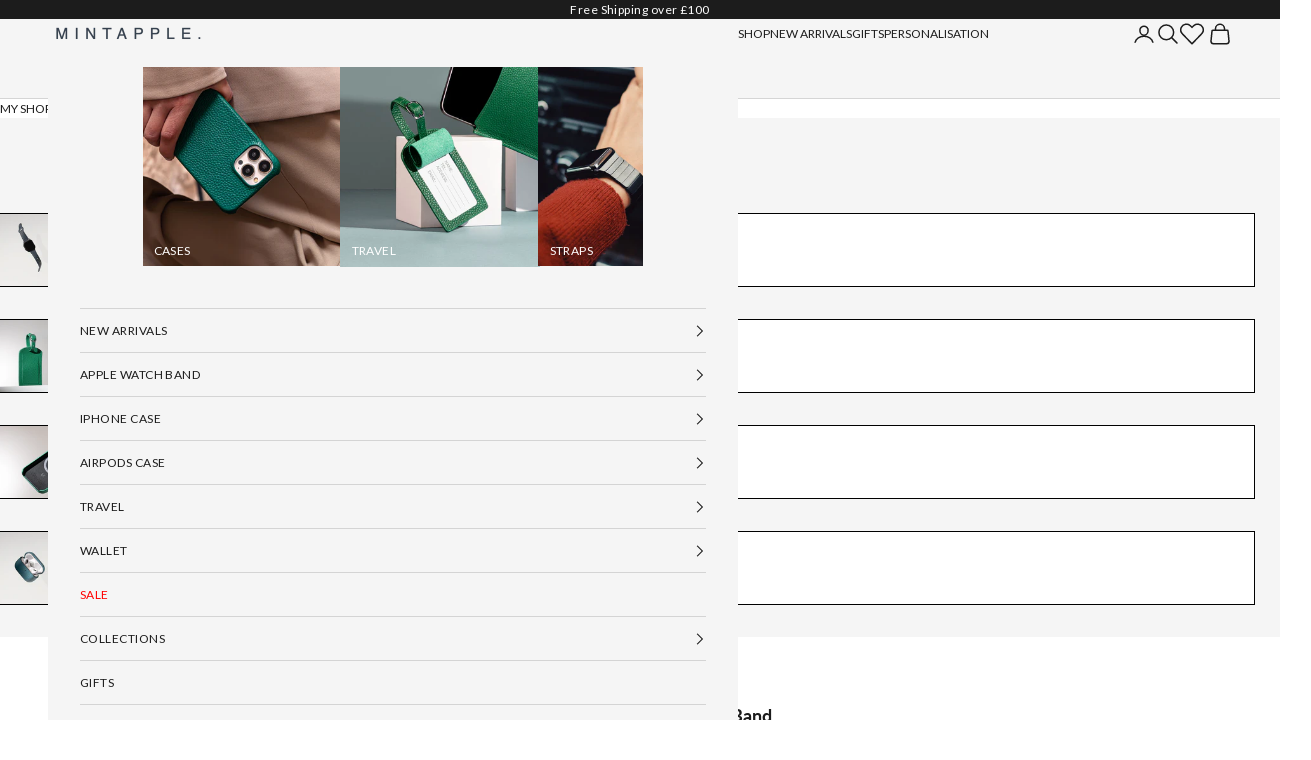

--- FILE ---
content_type: text/html; charset=utf-8
request_url: https://mintapple.co.uk/collections/leather-sport-band-top-grain-leather
body_size: 59452
content:
<!doctype html>
<html lang="en" dir="ltr">
  <head>
    <meta charset="utf-8">
    <meta name="viewport" content="width=device-width, initial-scale=1.0, maximum-scale=5.0"><meta name="description" content="MINTAPPLE. Apple Watch Strap provides comfort, familiarity with added style. The Leather Sport Band made from Top Grain Leather which offers a supple Full Grain Leather exterior for your Apple Watch. Available in Small &amp; Large for Apple Watch Series 1, 2, 3, 4, 5, 6, 7, 8, 9, 10 &amp; SE">
    
    <meta name="robots" content="index, follow, noodp, noydir" /> 

<!-- Google Tag Manager -->
<script async crossorigin fetchpriority="high" src="/cdn/shopifycloud/importmap-polyfill/es-modules-shim.2.4.0.js"></script>
<script>(function(w,d,s,l,i){w[l]=w[l]||[];w[l].push({'gtm.start':
new Date().getTime(),event:'gtm.js'});var f=d.getElementsByTagName(s)[0],
j=d.createElement(s),dl=l!='dataLayer'?'&l='+l:'';j.async=true;j.src=
'https://www.googletagmanager.com/gtm.js?id='+i+dl;f.parentNode.insertBefore(j,f);
})(window,document,'script','dataLayer','GTM-WWV89TH');</script>
<!-- End Google Tag Manager -->


<!-- Start Site Name, Page Title data -->     
    

      

    <meta property="og:site_name" content="MINTAPPLE." />


      <title>
        Leather Sport Band | Top Grain Leather
      </title>

  

<!-- End Site Name, Page Title data -->

    
    <link rel="canonical" href="https://mintapple.co.uk/collections/leather-sport-band-top-grain-leather"><link rel="shortcut icon" href="//mintapple.co.uk/cdn/shop/files/favicon_c5fc36a6-f994-40ed-9a17-1241b516719d.png?v=1750342430&width=96">
      <link rel="apple-touch-icon" href="//mintapple.co.uk/cdn/shop/files/favicon_c5fc36a6-f994-40ed-9a17-1241b516719d.png?v=1750342430&width=180"><link rel="preconnect" href="https://fonts.shopifycdn.com" crossorigin><link rel="preload" href="//mintapple.co.uk/cdn/fonts/lato/lato_n4.c3b93d431f0091c8be23185e15c9d1fee1e971c5.woff2" as="font" type="font/woff2" crossorigin><link rel="preload" href="//mintapple.co.uk/cdn/fonts/lato/lato_n4.c3b93d431f0091c8be23185e15c9d1fee1e971c5.woff2" as="font" type="font/woff2" crossorigin><meta property="og:type" content="website">
  <meta property="og:title" content="Leather Sport Band"><meta property="og:image" content="http://mintapple.co.uk/cdn/shop/files/background-logo.png?v=1719097907&width=2048">
  <meta property="og:image:secure_url" content="https://mintapple.co.uk/cdn/shop/files/background-logo.png?v=1719097907&width=2048">
  <meta property="og:image:width" content="500">
  <meta property="og:image:height" content="500"><meta property="og:description" content="MINTAPPLE. Apple Watch Strap provides comfort, familiarity with added style. The Leather Sport Band made from Top Grain Leather which offers a supple Full Grain Leather exterior for your Apple Watch. Available in Small &amp; Large for Apple Watch Series 1, 2, 3, 4, 5, 6, 7, 8, 9, 10 &amp; SE"><meta property="og:url" content="https://mintapple.co.uk/collections/leather-sport-band-top-grain-leather">
<meta property="og:site_name" content="MINTAPPLE."><meta name="twitter:card" content="summary"><meta name="twitter:title" content="Leather Sport Band">
  <meta name="twitter:description" content="MINTAPPLE Apple Watch Strap provides comfort, familiarity with added style. The Leather Sport Band made from Top Grain Leather which offers a supple Full Grain Leather exterior for your Apple Watch. Available in Small &amp;amp; Large for Apple Watch Series 1, 2, 3, 4, 5, 6, 7, 8, 9, 10 &amp;amp; SE"><meta name="twitter:image" content="https://mintapple.co.uk/cdn/shop/files/background-logo.png?crop=center&height=1200&v=1719097907&width=1200">
  <meta name="twitter:image:alt" content=""><!-- Start Site Name --><script type="application/ld+json">
  {
    "@context": "https://schema.org",
    "@type": "BreadcrumbList",
    "itemListElement": [{
        "@type": "ListItem",
        "position": 1,
        "name": "Home",
        "item": "https://mintapple.co.uk"
      },{
            "@type": "ListItem",
            "position": 2,
            "name": "Leather Sport Band",
            "item": "https://mintapple.co.uk/collections/leather-sport-band-top-grain-leather"
          }]
  }
</script><!-- End Site Name --><style>/* Typography (heading) */
  @font-face {
  font-family: Lato;
  font-weight: 400;
  font-style: normal;
  font-display: fallback;
  src: url("//mintapple.co.uk/cdn/fonts/lato/lato_n4.c3b93d431f0091c8be23185e15c9d1fee1e971c5.woff2") format("woff2"),
       url("//mintapple.co.uk/cdn/fonts/lato/lato_n4.d5c00c781efb195594fd2fd4ad04f7882949e327.woff") format("woff");
}

@font-face {
  font-family: Lato;
  font-weight: 400;
  font-style: italic;
  font-display: fallback;
  src: url("//mintapple.co.uk/cdn/fonts/lato/lato_i4.09c847adc47c2fefc3368f2e241a3712168bc4b6.woff2") format("woff2"),
       url("//mintapple.co.uk/cdn/fonts/lato/lato_i4.3c7d9eb6c1b0a2bf62d892c3ee4582b016d0f30c.woff") format("woff");
}

/* Typography (body) */
  @font-face {
  font-family: Lato;
  font-weight: 400;
  font-style: normal;
  font-display: fallback;
  src: url("//mintapple.co.uk/cdn/fonts/lato/lato_n4.c3b93d431f0091c8be23185e15c9d1fee1e971c5.woff2") format("woff2"),
       url("//mintapple.co.uk/cdn/fonts/lato/lato_n4.d5c00c781efb195594fd2fd4ad04f7882949e327.woff") format("woff");
}

@font-face {
  font-family: Lato;
  font-weight: 400;
  font-style: italic;
  font-display: fallback;
  src: url("//mintapple.co.uk/cdn/fonts/lato/lato_i4.09c847adc47c2fefc3368f2e241a3712168bc4b6.woff2") format("woff2"),
       url("//mintapple.co.uk/cdn/fonts/lato/lato_i4.3c7d9eb6c1b0a2bf62d892c3ee4582b016d0f30c.woff") format("woff");
}

@font-face {
  font-family: Lato;
  font-weight: 700;
  font-style: normal;
  font-display: fallback;
  src: url("//mintapple.co.uk/cdn/fonts/lato/lato_n7.900f219bc7337bc57a7a2151983f0a4a4d9d5dcf.woff2") format("woff2"),
       url("//mintapple.co.uk/cdn/fonts/lato/lato_n7.a55c60751adcc35be7c4f8a0313f9698598612ee.woff") format("woff");
}

@font-face {
  font-family: Lato;
  font-weight: 700;
  font-style: italic;
  font-display: fallback;
  src: url("//mintapple.co.uk/cdn/fonts/lato/lato_i7.16ba75868b37083a879b8dd9f2be44e067dfbf92.woff2") format("woff2"),
       url("//mintapple.co.uk/cdn/fonts/lato/lato_i7.4c07c2b3b7e64ab516aa2f2081d2bb0366b9dce8.woff") format("woff");
}

:root {
    /* Container */
    --container-max-width: 100%;
    --container-xxs-max-width: 27.5rem; /* 440px */
    --container-xs-max-width: 42.5rem; /* 680px */
    --container-sm-max-width: 61.25rem; /* 980px */
    --container-md-max-width: 71.875rem; /* 1150px */
    --container-lg-max-width: 78.75rem; /* 1260px */
    --container-xl-max-width: 85rem; /* 1360px */
    --container-gutter: 1.25rem;

    --section-vertical-spacing: 2.5rem;
    --section-vertical-spacing-tight:2.5rem;

    --section-stack-gap:2.25rem;
    --section-stack-gap-tight:2.25rem;

    /* Form settings */
    --form-gap: 1.25rem; /* Gap between fieldset and submit button */
    --fieldset-gap: 1rem; /* Gap between each form input within a fieldset */
    --form-control-gap: 0.625rem; /* Gap between input and label (ignored for floating label) */
    --checkbox-control-gap: 0.75rem; /* Horizontal gap between checkbox and its associated label */
    --input-padding-block: 0.65rem; /* Vertical padding for input, textarea and native select */
    --input-padding-inline: 0.8rem; /* Horizontal padding for input, textarea and native select */
    --checkbox-size: 0.875rem; /* Size (width and height) for checkbox */

    /* Other sizes */
    --sticky-area-height: calc(var(--announcement-bar-is-sticky, 0) * var(--announcement-bar-height, 0px) + var(--header-is-sticky, 0) * var(--header-is-visible, 1) * var(--header-height, 0px));

    /* RTL support */
    --transform-logical-flip: 1;
    --transform-origin-start: left;
    --transform-origin-end: right;

    /**
     * ---------------------------------------------------------------------
     * TYPOGRAPHY
     * ---------------------------------------------------------------------
     */

    /* Font properties */
    --heading-font-family: Lato, sans-serif;
    --heading-font-weight: 400;
    --heading-font-style: normal;
    --heading-text-transform: uppercase;
    --heading-letter-spacing: 0.18em;
    --text-font-family: Lato, sans-serif;
    --text-font-weight: 400;
    --text-font-style: normal;
    --text-letter-spacing: 0.0em;
    --button-font: var(--text-font-style) var(--text-font-weight) var(--text-sm) / 1.65 var(--text-font-family);
    --button-text-transform: uppercase;
    --button-letter-spacing: 0.18em;

    /* Font sizes */--text-heading-size-factor: 1;
    --text-h1: max(0.6875rem, clamp(1.375rem, 1.146341463414634rem + 0.975609756097561vw, 2rem) * var(--text-heading-size-factor));
    --text-h2: max(0.6875rem, clamp(1.25rem, 1.0670731707317074rem + 0.7804878048780488vw, 1.75rem) * var(--text-heading-size-factor));
    --text-h3: max(0.6875rem, clamp(1.125rem, 1.0335365853658536rem + 0.3902439024390244vw, 1.375rem) * var(--text-heading-size-factor));
    --text-h4: max(0.6875rem, clamp(1rem, 0.9542682926829268rem + 0.1951219512195122vw, 1.125rem) * var(--text-heading-size-factor));
    --text-h5: calc(0.875rem * var(--text-heading-size-factor));
    --text-h6: calc(0.75rem * var(--text-heading-size-factor));

    --text-xs: 0.6875rem;
    --text-sm: 0.75rem;
    --text-base: 0.75rem;
    --text-lg: 0.875rem;
    --text-xl: 1.0rem;

    /* Rounded variables (used for border radius) */
    --rounded-full: 9999px;
    --button-border-radius: 0.0rem;
    --input-border-radius: 0.0rem;

    /* Box shadow */
    --shadow-sm: 0 2px 8px rgb(0 0 0 / 0.05);
    --shadow: 0 5px 15px rgb(0 0 0 / 0.05);
    --shadow-md: 0 5px 30px rgb(0 0 0 / 0.05);
    --shadow-block: px px px rgb(var(--text-primary) / 0.0);

    /**
     * ---------------------------------------------------------------------
     * OTHER
     * ---------------------------------------------------------------------
     */

    --checkmark-svg-url: url(//mintapple.co.uk/cdn/shop/t/244/assets/checkmark.svg?v=77552481021870063511739959475);
    --cursor-zoom-in-svg-url: url(//mintapple.co.uk/cdn/shop/t/244/assets/cursor-zoom-in.svg?v=112480252220988712521739959475);
  }

  [dir="rtl"]:root {
    /* RTL support */
    --transform-logical-flip: -1;
    --transform-origin-start: right;
    --transform-origin-end: left;
  }

  @media screen and (min-width: 700px) {
    :root {
      /* Typography (font size) */
      --text-xs: 0.6875rem;
      --text-sm: 0.75rem;
      --text-base: 0.75rem;
      --text-lg: 0.875rem;
      --text-xl: 1.125rem;

      /* Spacing settings */
      --container-gutter: 2rem;
    }
  }

  @media screen and (min-width: 1000px) {
    :root {
      /* Spacing settings */
      --container-gutter: 3rem;

      --section-vertical-spacing: 4rem;
      --section-vertical-spacing-tight: 4rem;

      --section-stack-gap:3rem;
      --section-stack-gap-tight:3rem;
    }
  }:root {/* Overlay used for modal */
    --page-overlay: 0 0 0 / 0.4;

    /* We use the first scheme background as default */
    --page-background: ;

    /* Product colors */
    --on-sale-text: 184 64 64;
    --on-sale-badge-background: 184 64 64;
    --on-sale-badge-text: 255 255 255;
    --sold-out-badge-background: 255 255 255;
    --sold-out-badge-text: 0 0 0 / 0.65;
    --custom-badge-background: 28 28 28;
    --custom-badge-text: 255 255 255;
    --star-color: 28 28 28;

    /* Status colors */
    --success-background: 212 227 203;
    --success-text: 48 122 7;
    --warning-background: 253 241 224;
    --warning-text: 237 138 0;
    --error-background: 243 204 204;
    --error-text: 203 43 43;
  }.color-scheme--scheme-1 {
      /* Color settings */--accent: 28 28 28;
      --text-color: 28 28 28;
      --background: 255 255 255 / 1.0;
      --background-without-opacity: 255 255 255;
      --background-gradient: ;--border-color: 221 221 221;/* Button colors */
      --button-background: 28 28 28;
      --button-text-color: 255 255 255;

      /* Circled buttons */
      --circle-button-background: 255 255 255;
      --circle-button-text-color: 28 28 28;
    }.shopify-section:has(.section-spacing.color-scheme--bg-54922f2e920ba8346f6dc0fba343d673) + .shopify-section:has(.section-spacing.color-scheme--bg-54922f2e920ba8346f6dc0fba343d673:not(.bordered-section)) .section-spacing {
      padding-block-start: 0;
    }.color-scheme--scheme-2 {
      /* Color settings */--accent: 28 28 28;
      --text-color: 28 28 28;
      --background: 245 245 245 / 1.0;
      --background-without-opacity: 245 245 245;
      --background-gradient: ;--border-color: 212 212 212;/* Button colors */
      --button-background: 28 28 28;
      --button-text-color: 255 255 255;

      /* Circled buttons */
      --circle-button-background: 255 255 255;
      --circle-button-text-color: 28 28 28;
    }.shopify-section:has(.section-spacing.color-scheme--bg-c238bd49806a0806a75efee5b84a9b53) + .shopify-section:has(.section-spacing.color-scheme--bg-c238bd49806a0806a75efee5b84a9b53:not(.bordered-section)) .section-spacing {
      padding-block-start: 0;
    }.color-scheme--scheme-3 {
      /* Color settings */--accent: 255 255 255;
      --text-color: 255 255 255;
      --background: 28 28 28 / 1.0;
      --background-without-opacity: 28 28 28;
      --background-gradient: ;--border-color: 62 62 62;/* Button colors */
      --button-background: 255 255 255;
      --button-text-color: 28 28 28;

      /* Circled buttons */
      --circle-button-background: 255 255 255;
      --circle-button-text-color: 28 28 28;
    }.shopify-section:has(.section-spacing.color-scheme--bg-c1f8cb21047e4797e94d0969dc5d1e44) + .shopify-section:has(.section-spacing.color-scheme--bg-c1f8cb21047e4797e94d0969dc5d1e44:not(.bordered-section)) .section-spacing {
      padding-block-start: 0;
    }.color-scheme--scheme-4 {
      /* Color settings */--accent: 255 255 255;
      --text-color: 255 255 255;
      --background: 0 0 0 / 0.0;
      --background-without-opacity: 0 0 0;
      --background-gradient: ;--border-color: 255 255 255;/* Button colors */
      --button-background: 255 255 255;
      --button-text-color: 28 28 28;

      /* Circled buttons */
      --circle-button-background: 255 255 255;
      --circle-button-text-color: 28 28 28;
    }.shopify-section:has(.section-spacing.color-scheme--bg-3671eee015764974ee0aef1536023e0f) + .shopify-section:has(.section-spacing.color-scheme--bg-3671eee015764974ee0aef1536023e0f:not(.bordered-section)) .section-spacing {
      padding-block-start: 0;
    }.color-scheme--dialog {
      /* Color settings */--accent: 28 28 28;
      --text-color: 28 28 28;
      --background: 245 245 245 / 1.0;
      --background-without-opacity: 245 245 245;
      --background-gradient: ;--border-color: 212 212 212;/* Button colors */
      --button-background: 28 28 28;
      --button-text-color: 255 255 255;

      /* Circled buttons */
      --circle-button-background: 255 255 255;
      --circle-button-text-color: 28 28 28;
    }
</style><script>
  // This allows to expose several variables to the global scope, to be used in scripts
  window.themeVariables = {
    settings: {
      showPageTransition: false,
      pageType: "collection",
      moneyFormat: "\u003cspan class=money\u003e£{{amount}}\u003c\/span\u003e",
      moneyWithCurrencyFormat: "\u003cspan class=money\u003e£{{amount}}\u003c\/span\u003e",
      currencyCodeEnabled: false,
      cartType: "drawer",
      staggerMenuApparition: false
    },

    strings: {
      addedToCart: "Added to your cart!",
      closeGallery: "Close gallery",
      zoomGallery: "Zoom picture",
      errorGallery: "Image cannot be loaded",
      shippingEstimatorNoResults: "Sorry, we do not ship to your address.",
      shippingEstimatorOneResult: "There is one shipping rate for your address:",
      shippingEstimatorMultipleResults: "There are several shipping rates for your address:",
      shippingEstimatorError: "One or more error occurred while retrieving shipping rates:",
      next: "Next",
      previous: "Previous",
      preOrderButton: "Pre-order",
      soldOutButton: "Sold Out"
    },

    mediaQueries: {
      'sm': 'screen and (min-width: 700px)',
      'md': 'screen and (min-width: 1000px)',
      'lg': 'screen and (min-width: 1150px)',
      'xl': 'screen and (min-width: 1400px)',
      '2xl': 'screen and (min-width: 1600px)',
      'sm-max': 'screen and (max-width: 699px)',
      'md-max': 'screen and (max-width: 999px)',
      'lg-max': 'screen and (max-width: 1149px)',
      'xl-max': 'screen and (max-width: 1399px)',
      '2xl-max': 'screen and (max-width: 1599px)',
      'motion-safe': '(prefers-reduced-motion: no-preference)',
      'motion-reduce': '(prefers-reduced-motion: reduce)',
      'supports-hover': 'screen and (pointer: fine)',
      'supports-touch': 'screen and (hover: none)'
    }
  };</script><script defer>
      if (!(HTMLScriptElement.supports && HTMLScriptElement.supports('importmap'))) {
        const importMapPolyfill = document.createElement('script');
        importMapPolyfill.async = true;
        importMapPolyfill.src = "//mintapple.co.uk/cdn/shop/t/244/assets/es-module-shims.min.js?v=140375185335194536761739959475";

        document.head.appendChild(importMapPolyfill);
      }
    </script>

    <!-- Not working library <script src="https://polyfill-fastly.net/v3/polyfill.min.js?unknown=polyfill&features=fetch,Element.prototype.closest,Element.prototype.remove,Element.prototype.classList,Array.prototype.includes,Array.prototype.fill,Object.assign,CustomEvent,IntersectionObserver,IntersectionObserverEntry,URL" defer></script> -->
    <script type="importmap">{
        "imports": {
          "vendor": "//mintapple.co.uk/cdn/shop/t/244/assets/vendor.min.js?v=90848652276903619941739959475",
          "theme": "//mintapple.co.uk/cdn/shop/t/244/assets/theme.js?v=148433294480829800951739959475",
          "photoswipe": "//mintapple.co.uk/cdn/shop/t/244/assets/photoswipe.min.js?v=20290624223189769891739959475"
        }
      }
    </script>
    
    <script type="module" src="//mintapple.co.uk/cdn/shop/t/244/assets/vendor.min.js?v=90848652276903619941739959475"></script>
    <script type="module" src="//mintapple.co.uk/cdn/shop/t/244/assets/theme.js?v=148433294480829800951739959475"></script>

    <script>window.performance && window.performance.mark && window.performance.mark('shopify.content_for_header.start');</script><meta name="google-site-verification" content="rIKt2UNWlU0modkm13mklXHVEN8Y3nML4usNu8p2CMQ">
<meta name="facebook-domain-verification" content="u2gcqx6qcir0220nw3bvnq1b2e747p">
<meta id="shopify-digital-wallet" name="shopify-digital-wallet" content="/8736098/digital_wallets/dialog">
<meta name="shopify-checkout-api-token" content="ed792cadb1543012b4d0b582a407fff5">
<meta id="in-context-paypal-metadata" data-shop-id="8736098" data-venmo-supported="false" data-environment="production" data-locale="en_US" data-paypal-v4="true" data-currency="GBP">
<link rel="alternate" type="application/atom+xml" title="Feed" href="/collections/leather-sport-band-top-grain-leather.atom" />
<link rel="alternate" type="application/json+oembed" href="https://mintapple.co.uk/collections/leather-sport-band-top-grain-leather.oembed">
<script async="async" src="/checkouts/internal/preloads.js?locale=en-GB"></script>
<link rel="preconnect" href="https://shop.app" crossorigin="anonymous">
<script async="async" src="https://shop.app/checkouts/internal/preloads.js?locale=en-GB&shop_id=8736098" crossorigin="anonymous"></script>
<script id="apple-pay-shop-capabilities" type="application/json">{"shopId":8736098,"countryCode":"GB","currencyCode":"GBP","merchantCapabilities":["supports3DS"],"merchantId":"gid:\/\/shopify\/Shop\/8736098","merchantName":"MINTAPPLE.","requiredBillingContactFields":["postalAddress","email","phone"],"requiredShippingContactFields":["postalAddress","email","phone"],"shippingType":"shipping","supportedNetworks":["visa","maestro","masterCard","amex","discover","elo"],"total":{"type":"pending","label":"MINTAPPLE.","amount":"1.00"},"shopifyPaymentsEnabled":true,"supportsSubscriptions":true}</script>
<script id="shopify-features" type="application/json">{"accessToken":"ed792cadb1543012b4d0b582a407fff5","betas":["rich-media-storefront-analytics"],"domain":"mintapple.co.uk","predictiveSearch":true,"shopId":8736098,"locale":"en"}</script>
<script>var Shopify = Shopify || {};
Shopify.shop = "mintapple.myshopify.com";
Shopify.locale = "en";
Shopify.currency = {"active":"GBP","rate":"1.0"};
Shopify.country = "GB";
Shopify.theme = {"name":"Updated Home | Prestige | POST-CSS split | Ship up","id":177710760317,"schema_name":"Prestige","schema_version":"10.0.0","theme_store_id":855,"role":"main"};
Shopify.theme.handle = "null";
Shopify.theme.style = {"id":null,"handle":null};
Shopify.cdnHost = "mintapple.co.uk/cdn";
Shopify.routes = Shopify.routes || {};
Shopify.routes.root = "/";</script>
<script type="module">!function(o){(o.Shopify=o.Shopify||{}).modules=!0}(window);</script>
<script>!function(o){function n(){var o=[];function n(){o.push(Array.prototype.slice.apply(arguments))}return n.q=o,n}var t=o.Shopify=o.Shopify||{};t.loadFeatures=n(),t.autoloadFeatures=n()}(window);</script>
<script>
  window.ShopifyPay = window.ShopifyPay || {};
  window.ShopifyPay.apiHost = "shop.app\/pay";
  window.ShopifyPay.redirectState = null;
</script>
<script id="shop-js-analytics" type="application/json">{"pageType":"collection"}</script>
<script defer="defer" async type="module" src="//mintapple.co.uk/cdn/shopifycloud/shop-js/modules/v2/client.init-shop-cart-sync_BT-GjEfc.en.esm.js"></script>
<script defer="defer" async type="module" src="//mintapple.co.uk/cdn/shopifycloud/shop-js/modules/v2/chunk.common_D58fp_Oc.esm.js"></script>
<script defer="defer" async type="module" src="//mintapple.co.uk/cdn/shopifycloud/shop-js/modules/v2/chunk.modal_xMitdFEc.esm.js"></script>
<script type="module">
  await import("//mintapple.co.uk/cdn/shopifycloud/shop-js/modules/v2/client.init-shop-cart-sync_BT-GjEfc.en.esm.js");
await import("//mintapple.co.uk/cdn/shopifycloud/shop-js/modules/v2/chunk.common_D58fp_Oc.esm.js");
await import("//mintapple.co.uk/cdn/shopifycloud/shop-js/modules/v2/chunk.modal_xMitdFEc.esm.js");

  window.Shopify.SignInWithShop?.initShopCartSync?.({"fedCMEnabled":true,"windoidEnabled":true});

</script>
<script>
  window.Shopify = window.Shopify || {};
  if (!window.Shopify.featureAssets) window.Shopify.featureAssets = {};
  window.Shopify.featureAssets['shop-js'] = {"shop-cart-sync":["modules/v2/client.shop-cart-sync_DZOKe7Ll.en.esm.js","modules/v2/chunk.common_D58fp_Oc.esm.js","modules/v2/chunk.modal_xMitdFEc.esm.js"],"init-fed-cm":["modules/v2/client.init-fed-cm_B6oLuCjv.en.esm.js","modules/v2/chunk.common_D58fp_Oc.esm.js","modules/v2/chunk.modal_xMitdFEc.esm.js"],"shop-cash-offers":["modules/v2/client.shop-cash-offers_D2sdYoxE.en.esm.js","modules/v2/chunk.common_D58fp_Oc.esm.js","modules/v2/chunk.modal_xMitdFEc.esm.js"],"shop-login-button":["modules/v2/client.shop-login-button_QeVjl5Y3.en.esm.js","modules/v2/chunk.common_D58fp_Oc.esm.js","modules/v2/chunk.modal_xMitdFEc.esm.js"],"pay-button":["modules/v2/client.pay-button_DXTOsIq6.en.esm.js","modules/v2/chunk.common_D58fp_Oc.esm.js","modules/v2/chunk.modal_xMitdFEc.esm.js"],"shop-button":["modules/v2/client.shop-button_DQZHx9pm.en.esm.js","modules/v2/chunk.common_D58fp_Oc.esm.js","modules/v2/chunk.modal_xMitdFEc.esm.js"],"avatar":["modules/v2/client.avatar_BTnouDA3.en.esm.js"],"init-windoid":["modules/v2/client.init-windoid_CR1B-cfM.en.esm.js","modules/v2/chunk.common_D58fp_Oc.esm.js","modules/v2/chunk.modal_xMitdFEc.esm.js"],"init-shop-for-new-customer-accounts":["modules/v2/client.init-shop-for-new-customer-accounts_C_vY_xzh.en.esm.js","modules/v2/client.shop-login-button_QeVjl5Y3.en.esm.js","modules/v2/chunk.common_D58fp_Oc.esm.js","modules/v2/chunk.modal_xMitdFEc.esm.js"],"init-shop-email-lookup-coordinator":["modules/v2/client.init-shop-email-lookup-coordinator_BI7n9ZSv.en.esm.js","modules/v2/chunk.common_D58fp_Oc.esm.js","modules/v2/chunk.modal_xMitdFEc.esm.js"],"init-shop-cart-sync":["modules/v2/client.init-shop-cart-sync_BT-GjEfc.en.esm.js","modules/v2/chunk.common_D58fp_Oc.esm.js","modules/v2/chunk.modal_xMitdFEc.esm.js"],"shop-toast-manager":["modules/v2/client.shop-toast-manager_DiYdP3xc.en.esm.js","modules/v2/chunk.common_D58fp_Oc.esm.js","modules/v2/chunk.modal_xMitdFEc.esm.js"],"init-customer-accounts":["modules/v2/client.init-customer-accounts_D9ZNqS-Q.en.esm.js","modules/v2/client.shop-login-button_QeVjl5Y3.en.esm.js","modules/v2/chunk.common_D58fp_Oc.esm.js","modules/v2/chunk.modal_xMitdFEc.esm.js"],"init-customer-accounts-sign-up":["modules/v2/client.init-customer-accounts-sign-up_iGw4briv.en.esm.js","modules/v2/client.shop-login-button_QeVjl5Y3.en.esm.js","modules/v2/chunk.common_D58fp_Oc.esm.js","modules/v2/chunk.modal_xMitdFEc.esm.js"],"shop-follow-button":["modules/v2/client.shop-follow-button_CqMgW2wH.en.esm.js","modules/v2/chunk.common_D58fp_Oc.esm.js","modules/v2/chunk.modal_xMitdFEc.esm.js"],"checkout-modal":["modules/v2/client.checkout-modal_xHeaAweL.en.esm.js","modules/v2/chunk.common_D58fp_Oc.esm.js","modules/v2/chunk.modal_xMitdFEc.esm.js"],"shop-login":["modules/v2/client.shop-login_D91U-Q7h.en.esm.js","modules/v2/chunk.common_D58fp_Oc.esm.js","modules/v2/chunk.modal_xMitdFEc.esm.js"],"lead-capture":["modules/v2/client.lead-capture_BJmE1dJe.en.esm.js","modules/v2/chunk.common_D58fp_Oc.esm.js","modules/v2/chunk.modal_xMitdFEc.esm.js"],"payment-terms":["modules/v2/client.payment-terms_Ci9AEqFq.en.esm.js","modules/v2/chunk.common_D58fp_Oc.esm.js","modules/v2/chunk.modal_xMitdFEc.esm.js"]};
</script>
<script>(function() {
  var isLoaded = false;
  function asyncLoad() {
    if (isLoaded) return;
    isLoaded = true;
    var urls = ["\/\/d1liekpayvooaz.cloudfront.net\/apps\/customizery\/customizery.js?shop=mintapple.myshopify.com"];
    for (var i = 0; i < urls.length; i++) {
      var s = document.createElement('script');
      s.type = 'text/javascript';
      s.async = true;
      s.src = urls[i];
      var x = document.getElementsByTagName('script')[0];
      x.parentNode.insertBefore(s, x);
    }
  };
  if(window.attachEvent) {
    window.attachEvent('onload', asyncLoad);
  } else {
    window.addEventListener('load', asyncLoad, false);
  }
})();</script>
<script id="__st">var __st={"a":8736098,"offset":0,"reqid":"995d043d-0b30-4659-b130-dd2bfad71889-1769141902","pageurl":"mintapple.co.uk\/collections\/leather-sport-band-top-grain-leather","u":"e929e6234181","p":"collection","rtyp":"collection","rid":406888874197};</script>
<script>window.ShopifyPaypalV4VisibilityTracking = true;</script>
<script id="captcha-bootstrap">!function(){'use strict';const t='contact',e='account',n='new_comment',o=[[t,t],['blogs',n],['comments',n],[t,'customer']],c=[[e,'customer_login'],[e,'guest_login'],[e,'recover_customer_password'],[e,'create_customer']],r=t=>t.map((([t,e])=>`form[action*='/${t}']:not([data-nocaptcha='true']) input[name='form_type'][value='${e}']`)).join(','),a=t=>()=>t?[...document.querySelectorAll(t)].map((t=>t.form)):[];function s(){const t=[...o],e=r(t);return a(e)}const i='password',u='form_key',d=['recaptcha-v3-token','g-recaptcha-response','h-captcha-response',i],f=()=>{try{return window.sessionStorage}catch{return}},m='__shopify_v',_=t=>t.elements[u];function p(t,e,n=!1){try{const o=window.sessionStorage,c=JSON.parse(o.getItem(e)),{data:r}=function(t){const{data:e,action:n}=t;return t[m]||n?{data:e,action:n}:{data:t,action:n}}(c);for(const[e,n]of Object.entries(r))t.elements[e]&&(t.elements[e].value=n);n&&o.removeItem(e)}catch(o){console.error('form repopulation failed',{error:o})}}const l='form_type',E='cptcha';function T(t){t.dataset[E]=!0}const w=window,h=w.document,L='Shopify',v='ce_forms',y='captcha';let A=!1;((t,e)=>{const n=(g='f06e6c50-85a8-45c8-87d0-21a2b65856fe',I='https://cdn.shopify.com/shopifycloud/storefront-forms-hcaptcha/ce_storefront_forms_captcha_hcaptcha.v1.5.2.iife.js',D={infoText:'Protected by hCaptcha',privacyText:'Privacy',termsText:'Terms'},(t,e,n)=>{const o=w[L][v],c=o.bindForm;if(c)return c(t,g,e,D).then(n);var r;o.q.push([[t,g,e,D],n]),r=I,A||(h.body.append(Object.assign(h.createElement('script'),{id:'captcha-provider',async:!0,src:r})),A=!0)});var g,I,D;w[L]=w[L]||{},w[L][v]=w[L][v]||{},w[L][v].q=[],w[L][y]=w[L][y]||{},w[L][y].protect=function(t,e){n(t,void 0,e),T(t)},Object.freeze(w[L][y]),function(t,e,n,w,h,L){const[v,y,A,g]=function(t,e,n){const i=e?o:[],u=t?c:[],d=[...i,...u],f=r(d),m=r(i),_=r(d.filter((([t,e])=>n.includes(e))));return[a(f),a(m),a(_),s()]}(w,h,L),I=t=>{const e=t.target;return e instanceof HTMLFormElement?e:e&&e.form},D=t=>v().includes(t);t.addEventListener('submit',(t=>{const e=I(t);if(!e)return;const n=D(e)&&!e.dataset.hcaptchaBound&&!e.dataset.recaptchaBound,o=_(e),c=g().includes(e)&&(!o||!o.value);(n||c)&&t.preventDefault(),c&&!n&&(function(t){try{if(!f())return;!function(t){const e=f();if(!e)return;const n=_(t);if(!n)return;const o=n.value;o&&e.removeItem(o)}(t);const e=Array.from(Array(32),(()=>Math.random().toString(36)[2])).join('');!function(t,e){_(t)||t.append(Object.assign(document.createElement('input'),{type:'hidden',name:u})),t.elements[u].value=e}(t,e),function(t,e){const n=f();if(!n)return;const o=[...t.querySelectorAll(`input[type='${i}']`)].map((({name:t})=>t)),c=[...d,...o],r={};for(const[a,s]of new FormData(t).entries())c.includes(a)||(r[a]=s);n.setItem(e,JSON.stringify({[m]:1,action:t.action,data:r}))}(t,e)}catch(e){console.error('failed to persist form',e)}}(e),e.submit())}));const S=(t,e)=>{t&&!t.dataset[E]&&(n(t,e.some((e=>e===t))),T(t))};for(const o of['focusin','change'])t.addEventListener(o,(t=>{const e=I(t);D(e)&&S(e,y())}));const B=e.get('form_key'),M=e.get(l),P=B&&M;t.addEventListener('DOMContentLoaded',(()=>{const t=y();if(P)for(const e of t)e.elements[l].value===M&&p(e,B);[...new Set([...A(),...v().filter((t=>'true'===t.dataset.shopifyCaptcha))])].forEach((e=>S(e,t)))}))}(h,new URLSearchParams(w.location.search),n,t,e,['guest_login'])})(!0,!0)}();</script>
<script integrity="sha256-4kQ18oKyAcykRKYeNunJcIwy7WH5gtpwJnB7kiuLZ1E=" data-source-attribution="shopify.loadfeatures" defer="defer" src="//mintapple.co.uk/cdn/shopifycloud/storefront/assets/storefront/load_feature-a0a9edcb.js" crossorigin="anonymous"></script>
<script crossorigin="anonymous" defer="defer" src="//mintapple.co.uk/cdn/shopifycloud/storefront/assets/shopify_pay/storefront-65b4c6d7.js?v=20250812"></script>
<script data-source-attribution="shopify.dynamic_checkout.dynamic.init">var Shopify=Shopify||{};Shopify.PaymentButton=Shopify.PaymentButton||{isStorefrontPortableWallets:!0,init:function(){window.Shopify.PaymentButton.init=function(){};var t=document.createElement("script");t.src="https://mintapple.co.uk/cdn/shopifycloud/portable-wallets/latest/portable-wallets.en.js",t.type="module",document.head.appendChild(t)}};
</script>
<script data-source-attribution="shopify.dynamic_checkout.buyer_consent">
  function portableWalletsHideBuyerConsent(e){var t=document.getElementById("shopify-buyer-consent"),n=document.getElementById("shopify-subscription-policy-button");t&&n&&(t.classList.add("hidden"),t.setAttribute("aria-hidden","true"),n.removeEventListener("click",e))}function portableWalletsShowBuyerConsent(e){var t=document.getElementById("shopify-buyer-consent"),n=document.getElementById("shopify-subscription-policy-button");t&&n&&(t.classList.remove("hidden"),t.removeAttribute("aria-hidden"),n.addEventListener("click",e))}window.Shopify?.PaymentButton&&(window.Shopify.PaymentButton.hideBuyerConsent=portableWalletsHideBuyerConsent,window.Shopify.PaymentButton.showBuyerConsent=portableWalletsShowBuyerConsent);
</script>
<script data-source-attribution="shopify.dynamic_checkout.cart.bootstrap">document.addEventListener("DOMContentLoaded",(function(){function t(){return document.querySelector("shopify-accelerated-checkout-cart, shopify-accelerated-checkout")}if(t())Shopify.PaymentButton.init();else{new MutationObserver((function(e,n){t()&&(Shopify.PaymentButton.init(),n.disconnect())})).observe(document.body,{childList:!0,subtree:!0})}}));
</script>
<script id='scb4127' type='text/javascript' async='' src='https://mintapple.co.uk/cdn/shopifycloud/privacy-banner/storefront-banner.js'></script><link id="shopify-accelerated-checkout-styles" rel="stylesheet" media="screen" href="https://mintapple.co.uk/cdn/shopifycloud/portable-wallets/latest/accelerated-checkout-backwards-compat.css" crossorigin="anonymous">
<style id="shopify-accelerated-checkout-cart">
        #shopify-buyer-consent {
  margin-top: 1em;
  display: inline-block;
  width: 100%;
}

#shopify-buyer-consent.hidden {
  display: none;
}

#shopify-subscription-policy-button {
  background: none;
  border: none;
  padding: 0;
  text-decoration: underline;
  font-size: inherit;
  cursor: pointer;
}

#shopify-subscription-policy-button::before {
  box-shadow: none;
}

      </style>

<script>window.performance && window.performance.mark && window.performance.mark('shopify.content_for_header.end');</script>
<link href="//mintapple.co.uk/cdn/shop/t/244/assets/theme.css?v=31873700459679373221765983439" rel="stylesheet" type="text/css" media="all" /><!-- <script src="https://ajax.googleapis.com/ajax/libs/jquery/3.7.1/jquery.min.js"></script> -->
    <script defer src="https://tools.luckyorange.com/core/lo.js?site-id=0e0b19cf"></script>
    <script src="//mintapple.co.uk/cdn/shop/t/244/assets/lazysizes.min.js?v=56805471290311245611739959475" async="async"></script>    
  <!-- BEGIN app block: shopify://apps/sami-wholesale/blocks/app-embed-block/799b9db0-2c2b-4b20-8675-98acd123fbb2 --><style>.samita-ws-loading [samitaWS-cart-item-key],.samita-ws-loading [samitaWS-product-id],.samita-ws-loading [samitaWS-variant-id],.samita-ws-loading [samitaWS-cart-total-price],.samita-ws-loading [samitaWS-cart-total-discount],.samita-ws-loading [data-cart-item-regular-price],.samita-ws-loading [samitaWS-ajax-cart-subtotal],.samita-ws-loading [data-cart-subtotal],.samita-ws-loading [samitaws-product-price]{visibility:hidden;opacity:0}[samitaws-product-main-price="true"] [samitaws-product-price]{visibility:hidden;opacity:0}.samitaWS-original-checkout-button,.samitaWS-original-atc-button{visibility:hidden;opacity:0;display:none!important}.samita-ws-loading .shopify-payment-button .shopify-payment-button__button--unbranded{visibility:hidden;opacity:0;display:none!important}</style><script type="text/javascript">
    document.getElementsByTagName('html')[0].classList.add('samita-ws-loading', 'samita-ws-enable');
    window.addEventListener("samitaWSRenderWholesaleCompleted", function(e){
        document.getElementsByTagName('html')[0].classList.remove('samita-ws-loading');
    });
    var samitaWSRgFormRecaptchaInit = function(){};
    var samitaWholesaleRecaptchaInit = function(){};
    
    window.Samita = window.Samita || {};
    window.Samita.Wholesale = window.Samita.Wholesale || {};Samita.Wholesale.shop = {"configuration":{"money_format":"<span class=money>£{{amount}}</span>"},"pricing":{"plan":"FREE","features":{"wholesale_pricing_number":1,"wholesale_pricing_apply_customer_tag":false,"wholesale_pricing_apply_product_tag":false,"wholesale_pricing_apply_selected_product":20,"wholesale_pricing_apply_selected_collection":false,"wholesale_pricing_apply_variants":true,"wholesale_pricing_exclude_customer":false,"wholesale_pricing_exclude_product":false,"wholesale_pricing_selected_market":false,"wholesale_pricing_discount_group":true,"wholesale_pricing_schedule":false,"wholesale_pricing_export":false,"wholesale_pricing_import":false,"isMultiLanguage":false,"volume_pricing_number":1,"volume_pricing_apply_customer_tag":false,"volume_pricing_apply_product_tag":false,"volume_pricing_apply_selected_product":20,"volume_pricing_apply_selected_collection":false,"volume_pricing_apply_variants":true,"volume_pricing_exclude_customer":false,"volume_pricing_exclude_product":false,"volume_pricing_selected_market":false,"volume_pricing_discount_type":false,"volume_pricing_customize":true,"volume_pricing_translation":false,"volume_pricing_schedule":false,"volume_pricing_export":false,"volume_pricing_import":false,"volume_pricing_change_template":true,"registration_form_number":1,"registration_form_recaptcha":true,"registration_form_integration_shopify":true,"registration_form_condition_logic":false,"registration_form_custom_css":true,"registration_form_publish":true,"registration_form_template":true,"registration_form_field":true,"registration_form_auto_tag":false,"registration_form_multi_language":false,"quick_order_number":0,"quick_order_new_ui":false,"quick_order_apply_collection":false,"order_limit_number":0,"order_limit_apply_customer_tag":false,"order_limit_apply_product_tag":false,"order_limit_apply_selected_product":0,"order_limit_apply_selected_collection":false,"order_limit_exclude_customer":false,"order_limit_exclude_product":false,"order_limit_selected_market":false,"order_limit_apply_type":false,"order_limit_scope":false,"order_limit_customize":false,"order_limit_translation":false,"shipping_rate_number":0,"shipping_rate_apply_customer_tag":false,"shipping_rate_apply_product_tag":false,"shipping_rate_apply_selected_product":0,"shipping_rate_apply_selected_collection":false,"shipping_rate_exclude_customer":false,"shipping_rate_exclude_product":false,"shipping_rate_selected_market":false,"shipping_rate_limit_cart_total":false,"shipping_rate_limit_per_customer":false,"shipping_rate_scope":false,"shipping_rate_scope_option":0,"extra_fee_number":0,"extra_fee_apply_customer_tag":false,"extra_fee_apply_product_tag":false,"extra_fee_apply_selected_product":0,"extra_fee_apply_selected_collection":false,"extra_fee_exclude_customer":false,"extra_fee_exclude_product":false,"extra_fee_selected_market":false,"extra_fee_apply_type":false,"extra_fee_scope":false,"extra_fee_scope_option":0,"extra_fee_free_ship":false,"extra_fee_customize":false,"extra_fee_translation":false,"payment_term_number":0,"payment_term_apply_customer_tag":false,"payment_term_apply_selected_customer":false,"payment_term_apply_selected_product":0,"payment_term_apply_selected_collection":false,"payment_term_apply_product_tag":false,"payment_term_exclude_customer":false,"payment_term_exclude_product":false,"payment_term_selected_market":false,"payment_term_due_later":false,"payment_term_order_condition":false,"payment_term_customize":false,"payment_term_notification":false,"payment_term_pdf":false,"payment_term_customer_account":false,"payment_term_email_invoice":false,"payment_term_export_invoice":false,"tax_exempt_number":false,"tax_exempt_apply_customer_tag":false,"tax_exempt_exclude_customer":false,"tax_exempt_eu_on_cart":false,"tax_exempt_uk_on_cart":false,"tax_exempt_abn_on_cart":false,"tax_exempt_us_on_cart":false,"tax_exempt_india_on_cart":false,"tax_exempt_add_discount_to_exclude":false,"tax_exempt_required":false,"tax_exempt_auto_exempt":false,"tax_exempt_auto_redirect_checkout":false,"tax_exempt_eu_countries":false,"tax_display_number":false,"tax_display_apply_customer_tag":false,"tax_display_exclude_customer":false,"tax_display_apply_selected_product":false,"tax_display_apply_selected_collection":false,"tax_display_apply_product_tag":false,"tax_display_exclude_product":false,"tax_display_on_product":false,"tax_display_on_cart":false,"tax_display_on_page":false,"tax_display_location_detection":false,"tax_display_integration_shopify":false,"tax_display_price_include_tax":false,"tax_display_synchronize":false,"tax_display_override":false,"integrate_shopify_pos":false,"draft_order_action":false,"volume_pricing_discount_group":true}},"settings":{"cart_drawer":{"template":"default","design":{"bg_navigation":"#DDDDDD","txt_navigation":"#000000","bg_active_navigation":"#FFFFFF","txt_active_navigation":"#000000","bg_content":"#FFFFFF","txt_content":"#000000","bg_footer":"#f5f5f5","txt_footer":"#000000","bg_footer_button":"#000000","txt_footer_button":"#FFFFFF","bg_footer_hover_button":"#000000","txt_footer_hover_button":"#FFFFFF"},"enable":false},"cart_page":[],"encryption_registration_form_id":true,"general":{"cart_page":{"enable_additional_coupon_code":false},"multiple_volume_pricing":"newest","multiple_wholesale_pricing":"newest","quick_order_page":{"minimum_search_key":3},"reCaptcha":{"recaptchaType":"v2","siteKey":false,"languageCode":"en"},"show_crossout_price":false,"show_compare_crossout_price":false},"extra_fee":{"enable":true,"design":{"bg_tbHeader":"#ffffff","bg_tbRow":"#ffffff","text_tbHeader":"#121212","text_tbRow":"#121212","border_color":"#ebebeb","border_style":"solid","txt_headerFontsize":16,"txt_rowFontsize":14},"show_on":{"pages":["product","cart","drawer"]}},"payment_term":{"enable":true},"shipping_rate":{"enable":true,"apply":"lowest"},"order_limit":{"enable":true,"design":{"bg_ppHeader":"#ffb400","text_ppHeader":"#121212bf","bg_ppContent":"#ffffffbf","text_ppContent":"#121212bf"}},"tax_exempt":{"enable":true,"design":{"txt_errorColor":"#FF0000","text_successColor":"#00FF00","text_tbTitle":"#000","text_tbSubtitle":"#000"}},"tax_display":{"enable":true},"taxes":[],"translations":{"default":{"volume_table":{"qty":"Qty","amount":"Amount","amount_range":"Amount Range","price":"Price","discount":"Discount","buy_qty":"Buy {{qty}}","buy_amount":"Buy {{amount}}","discount_percent":"{{percent}} Off"},"box_discount":{"label":"Discount","discount_code":"Discount code","apply_discount":"Apply discount","enter_a_valid_discount_code":"Enter a valid discount code","discount_code_is_not_valid_for_the_items_in_your_cart":"Discount code is not valid for the items in your cart","accepted_discounts_calculated_at_checkout":"Accepted! Discounts calculated at checkout"},"quick_order_table":{"product":"Product","stock":"Stock","name":"Name","image":"Image","price":"Price","compare_at_price":"Compare At Price","product_sku":"Product SKU","vendor":"Vendor","type":"Type","quantity":"Quantity","action":"Action","count_products":"{{count_products}} products","show_count_variants":"Show {{count_variants}} Variants","hide_count_variants":"Hide {{count_variants}} Variants","add_to_cart":"Add To Cart","no_data":"No Data","search_products":"Search Products","search":"Search","your_cart":"Your Cart({{cart_total_items}})","all_products":"All Products","collection_by":"Collection by:","added":"Added!","added_to_cart_success":"Added to Cart Success !","view_cart_and_checkout":"View Cart & Checkout","out_of_stock":"Out of stock","please_select_quantity":"Please Select Quantity","error":"Error!","you_can_only_add_quantity_of_this_to_your_cart":"You can only add {{max_quantity}} of this item to your cart.","volume_pricing":"Volume pricing","load_more":"Load more","quantity_in_cart":"Quantity ({{quantity_in_cart}} in cart)","sub_total":"Subtotal","update_cart":"Update cart","your_cart_no_item":"Your cart","check_out":"Check out","cart_total":"Cart total","choose_variant":"Choose variant","hide_variant":"Hide variant","items_selected":"{{items_selected}} item(s) selected","cart_updated_success":"Cart updated successfully!","new_to_old":"Date, New to old","old_to_new":"Date, Old to new","alphabet_az":"Alphabetically A-Z","alphabet_za":"Alphabetically Z-A","quick_order_description":"Speed up the buying process with an easy-to-use quick order form","in_stock":"In stock","item_in_stock":"{{stock}} in stock"},"account_table":{"details":"Details","noValue":"No value","tags":"Tags","notes":"Notes","addresses":"Addresses"},"cart_drawer":{"my_account":"My Account","my_cart":"My Cart","logout":"Logout","my_wholesale_cart":"My Wholesale Cart","add_product_by_sku":"Add product by SKU","options":"Options","you_have_no_items_in_your_order":"You have no items in your order!","sub_total":"Sub-total","total_line":"{{total_line}} line","total_items":"{{total_items}} items","proceed_to_checkout":"Proceed to Checkout","tax_and_shipping_costs_calculated_during_checkout":"Tax and shipping costs calculated during checkout","recent_order":"Recent order","clear_order":"Clear order","shopping_lists":"Shopping list","view":"View","view_all":"View all","order":"Order#","date":"Date","amount":"Amount","status":"Status","actions":"Actions","email_address":"Email address","name":"Name","company":"Company","country":"Country","address_book":"Address book","default_shipping_address":"Default shipping address","browse_our_website_to_begin_adding_products_or_use_the_quick_add_box_above":"Browse our website to begin adding products or use the quick add box above.","none_data":"None Data","not_logged_in":"Not logged in!","please_login_to_view_information":"Please {{login|log in}} to view information.","my_details":"My Details","order_history":"Orders History","orders":"Orders","style":"Style:","sku":"SKU:","unfulfilled":"Unfulfilled","fulfilled":"Fulfilled","add_to_cart":"Add To Cart","no_results_found_for_search_value":"No results found for \"{{searchValue}}\"","check_the_spelling_or_use_a_different_word_or_phrase":"Check the spelling or use a different word or phrase.","products":"Products","order_date":"Order date","shipping_method":"Shipping method","total":"Total","add_to_cart_again":"Add To Cart Again","add_items_to_cart":"Add items to cart","create_new_cart":"Create new cart","download_order_invoice":"Download order invoice","shipping__title":"Shipping ({{shipping_title}})","subtotal":"Subtotal","tax_vat_amount":"Tax VAT({{percent_amount}})","product_add_to_cart_successful":"Product add to cart successful","please_try_again":"Please try again","error":"Error!","added_to_cart":"Added To Cart!","view_cart_and_checkout":"View Cart & Checkout","items_are_no_longer_available":"Items are no longer available.","login":"Login","upload_file":"Upload file","order_lines":"Order lines","add_and_edit_address":"Add and edit address","address_first_name":"First name","address_last_name":"Last name","address_email":"Email","address_phone":"Phone","address_address1":"Address","address_address2":"Apartment, suite, etc.","address_city":"City","address_country":"Country","address_add_address":"Add address","address_update_address":"Update address","address_default_shipping":"Set as default shipping address","address_default_billing":"Set as default billing address","address_saved_successfully":"Address saved successfully!","address_save_error":"Error saving address. Please try again.","address_deleted_successfully":"Address deleted successfully!","address_delete_error":"Error deleting address. Please try again.","address_cancel":"Cancel","address_postal_code":"Postal code","address_zip":"Zip","start_building_an_order_by_browsing_using_the_search_above_or_a_shortcut_below":"Start building an order by browsing using the search above or a shortcut below.","upload_a_file":"Upload a file","scan_barcode":"Scan barcode","barcode_not_found":"Barcode not found","no_barcode_found_in_image":"No barcode found in image","failed_to_load_the_image":"Failed to load the image","start_by_uploading_a_csv_file":"Start by uploading a CSV file","user_your_mobile_decvice_to_add_products_by_barcode":"User your mobile decvice to add products by barcode","upload_csv_file":"Upload CSV file","upload_csv_file_description":"Save time by uploading your cart via a CSV file. Simply create and save the CSV, ensuring it has column titles that match below, and click the 'Upload CSV File' button","upload_table_sku":"SKU","upload_table_quantity":"Quantity","upload_table_barcode":"Barcode","upload_csv_file_footer_title":"Paste CSV contents: copy first two columns from your sheet and paste below","paste_and_upload":"Paste and upload","please_select_a_valid_csv_file":"Please select a valid CSV file","please_select_a_valid_csv_file_description":"We couldn’t import your file. Please check that it’s in the correct format (see example below) and that the specified barcodes exist in this store.","missing_product":"Product not found","stressedImport_info_total":"{{total}} items have been added, except for the following:"},"order_limit":{"you_must_select_at_least_minimum_quantity_products":"You must select at least {{minimum_quantity}} products","you_can_only_purchase_a_minimum_of_minimum_amount":"You can only purchase a minimum of {{minimum_amount}}.","you_must_select_at_least_minimum_weight_weight_unit":"You must select at least {{minimum_weight}} {{weight_unit}}.","you_must_select_a_maximum_of_quantity_products":"You can select a maximum of {{maximum_quantity}} products","you_can_only_purchase_a_maximum_of_maximum_amount":"You are only allowed to purchase a maximum of {{maximum_amount}}.","you_must_select_at_maximum_of_maximum_weight_weight_unit":"You can only select a maximum of {{maximum_weight}} {{weight_unit}}.","cannot_place_order_conditions_not_met":"Cannot place order , conditions not met","you_must_add_a_valid_number_of_product_value_which_is_no_more_than":"You must add a valid number of product value which is no more than","you_must_add_a_valid_number_of_product_value_which_is_no_less_than":"You must add a valid number of product value which is no less than","your_order_amount_must_be_greater_than_or_equal_to":"Your order amount must be greater than (or equal to)","your_order_amount_must_be_less_than_or_equal_to":"Your order amount must be less than (or equal to)","products":"product(s)"},"extra_fee":{"quantity":"Qty","amount_range":"Amount Range","weight_range_kilogram":"Weight Range (Kg)","fee":"Fee","free_ship":"Free Ship","yes":"Yes","no":"No"},"payment_term":{"pay_later_button":"Pay later","pay_later_success_heading":"Pay Later request was successful!","pay_later_success_message":"Your request to use our Pay Later option has been successfully received and is under consideration","pay_later_error_heading":"Pay Later could not be processed","pay_later_error_message":"Couldn't process your payment plan at this time"},"draft_orders":{"page_title":"Draft order","number_items":"{{number}} items","name":"Draft order {{name}}","status_open":"Open","status_completed":"Completed","status_invoice_sent":"Invoice sent","download_invoice":"Download invoice PDF","invoice_name":"Invoice {{name}}","next_button":"Next","previous_button":"Previous","page_empty":"No draft order found","page_empty_description":"Go to the store to use our Pay Later option","contact_information":"Contact information","payment_term":"Payment term","payment_term_name":"Payment term => {{name}}","payment_term_date":"Due on => {{date}}","payment_term_empty":"No payment term","shipping_address":"Shipping address","shipping_address_empty":"No shipping address","billing_address":"Billing address","billing_address_empty":"No billing address","subtotal_price":"Subtotal","shipping_price":"Shipping","taxes_price":"Taxes","total_price":"Total"}}},"translations_published":[],"notUseFileApp":[],"useAppProxy":{"search":false},"discountCode":"SamitaWS-B2B-Discount","custom":{"quickOrderFormAllPages":false,"useSearchFrontApi":true,"useQofFrontApi":true,"useDraftOrder":false}},"Addons":{"shippingRate":{"enable":true},"orderLimit":{"enable":true},"extraFee":{"enable":true},"paymentTerm":{"enable":true},"taxExempt":{"enable":true},"taxDisplay":{"enable":true},"cartDrawer":{"enable":true}},"storefront_access_token":"b11a49dd27cb88adc22294ebd74681cd","definition":{"shop":false,"theme":"theme_177710760317","themeInfo":"themeInfo_177710760317"},"url":"mintapple.myshopify.com","api_url":"/apps/sami-wholesale","app_url":"https://wholesale.samita.io"};
        Samita.Wholesale.shop.configuration = Samita.Wholesale.shop.configuration || {};
        Samita.Wholesale.shop.configuration.money_format = "\u003cspan class=money\u003e£{{amount}}\u003c\/span\u003e";Samita.Wholesale.themeInfo = 'themeInfo_177710760317';
        Samita.Wholesale.theme = 'theme_177710760317';Samita.Wholesale.shop.locale = (typeof Shopify!= "undefined" && Shopify?.locale) ? Shopify?.locale : "en";
    Samita.Wholesale.shop.market = { handle: "gb" };
    
    Samita.Wholesale.wholesalePricing = [];Samita.Wholesale.volumePricing = [];Samita.Wholesale.registrationForms = [];Samita.Wholesale.registrationForms[10518] = {"10518":{"accountPage":{"showAccountDetail":false,"editAccountPage":false,"header":"Header","active":false,"title":"Account details","headerDescription":"Fill out the form to change account information","afterUpdate":"Account page Message after update","message":"\u003ch5\u003eAccount edited successfully!\u003c\/h5\u003e","footer":"Footer","updateText":"Update","footerDescription":null},"afterSubmit":{"action":"clearForm","message":"\u003ch4\u003eThanks for getting in touch!\u0026nbsp;\u003c\/h4\u003e\u003cp\u003e\u003cbr\u003e\u003c\/p\u003e\u003cp\u003eWe appreciate you contacting us. One of our colleagues will get back in touch with you soon!\u003c\/p\u003e\u003cp\u003e\u003cbr\u003e\u003c\/p\u003e\u003cp\u003eHave a great day!\u003c\/p\u003e","redirectUrl":null},"appearance":{"layout":"default","width":600,"style":"flat","mainColor":"#000000","headingColor":"#000","labelColor":"#000","descriptionColor":"#6c757d","optionColor":"#000","paragraphColor":"#000","paragraphBackground":"#fff","background":"color","backgroundColor":"#FFF","backgroundImage":null,"backgroundImageAlignment":"middle","formType":"normalForm","customCSS":null},"elements":[{"id":"heading","type":"heading","heading":{"en":"Primary details"},"caption":null,"columnWidth":100},{"id":"text","type":"text","label":"First Name","placeholder":"First Name","description":null,"limitCharacters":false,"characters":100,"hideLabel":false,"keepPositionLabel":false,"hasShopifyMapField":true,"required":true,"ifHideLabel":false,"inputIcon":null,"columnWidth":50},{"id":"text-2","type":"text","label":"Last Name","placeholder":"Last Name","description":null,"limitCharacters":false,"characters":100,"hideLabel":false,"keepPositionLabel":false,"hasShopifyMapField":true,"required":true,"ifHideLabel":false,"inputIcon":null,"columnWidth":50},{"id":"email","type":"email","label":"Email","placeholder":"Email","description":null,"limitCharacters":false,"characters":100,"hideLabel":false,"keepPositionLabel":false,"hasShopifyMapField":true,"required":true,"ifHideLabel":false,"inputIcon":null,"columnWidth":50},{"id":"phone","type":"phone","label":"Phone","placeholder":"Phone","description":null,"validatePhone":false,"onlyShowFlag":false,"defaultCountryCode":"us","limitCharacters":false,"characters":100,"hideLabel":false,"keepPositionLabel":false,"required":true,"ifHideLabel":false,"inputIcon":null,"columnWidth":50},{"id":"heading-2","type":"heading","heading":{"en":"Business details"},"caption":null,"columnWidth":100},{"id":"name","type":"name","label":{"en":"Business name"},"placeholder":null,"description":null,"limitCharacters":false,"characters":100,"hideLabel":false,"keepPositionLabel":false,"required":true,"ifHideLabel":false,"inputIcon":null,"columnWidth":100},{"id":"text-3","type":"text","label":"Address Line 1","placeholder":"Address Line 1","description":null,"limitCharacters":false,"characters":100,"hideLabel":false,"keepPositionLabel":false,"hasShopifyMapField":false,"required":true,"ifHideLabel":false,"inputIcon":null,"columnWidth":100},{"id":"text-4","type":"text","label":"Address Line 2","placeholder":"Address Line 2","description":null,"limitCharacters":false,"characters":100,"hideLabel":false,"keepPositionLabel":false,"hasShopifyMapField":false,"required":true,"ifHideLabel":false,"inputIcon":null,"columnWidth":100},{"id":"text-5","type":"text","label":"City","placeholder":"City","description":null,"limitCharacters":false,"characters":100,"hideLabel":false,"keepPositionLabel":false,"hasShopifyMapField":false,"required":true,"ifHideLabel":false,"inputIcon":null,"columnWidth":33.33},{"id":"text-6","type":"text","label":"State\/Prov\/Region","placeholder":"State\/Prov\/Region","description":null,"limitCharacters":false,"characters":100,"hideLabel":false,"keepPositionLabel":false,"hasShopifyMapField":false,"required":true,"ifHideLabel":false,"inputIcon":null,"columnWidth":33.33},{"id":"text-7","type":"text","label":"Postal\/Zip","placeholder":"Postal\/Zip","description":null,"limitCharacters":false,"characters":100,"hideLabel":false,"keepPositionLabel":false,"hasShopifyMapField":false,"required":true,"ifHideLabel":false,"inputIcon":null,"columnWidth":33.33},{"id":"select","type":"select","label":"Country","placeholder":"Select your country","options":"Afghanistan\nAland Islands\nAlbania\nAlgeria\nAndorra\nAngola\nAnguilla\nAntigua And Barbuda\nArgentina\nArmenia\nAruba\nAustralia\nAustria\nAzerbaijan\nBahamas\nBahrain\nBangladesh\nBarbados\nBelarus\nBelgium\nBelize\nBenin\nBermuda\nBhutan\nBolivia\nBosnia And Herzegovina\nBotswana\nBouvet Island\nBrazil\nBritish Indian Ocean Territory\nVirgin Islands, British\nBrunei\nBulgaria\nBurkina Faso\nBurundi\nCambodia\nRepublic of Cameroon\nCanada\nCape Verde\nCaribbean Netherlands\nCayman Islands\nCentral African Republic\nChad\nChile\nChina\nChristmas Island\nCocos (Keeling) Islands\nColombia\nComoros\nCongo\nCongo, The Democratic Republic Of The\nCook Islands\nCosta Rica\nCroatia\nCuba\nCuraçao\nCyprus\nCzech Republic\nCôte d'Ivoire\nDenmark\nDjibouti\nDominica\nDominican Republic\nEcuador\nEgypt\nEl Salvador\nEquatorial Guinea\nEritrea\nEstonia\nEswatini\nEthiopia\nFalkland Islands (Malvinas)\nFaroe Islands\nFiji\nFinland\nFrance\nFrench Guiana\nFrench Polynesia\nFrench Southern Territories\nGabon\nGambia\nGeorgia\nGermany\nGhana\nGibraltar\nGreece\nGreenland\nGrenada\nGuadeloupe\nGuatemala\nGuernsey\nGuinea\nGuinea Bissau\nGuyana\nHaiti\nHeard Island And Mcdonald Islands\nHonduras\nHong Kong\nHungary\nIceland\nIndia\nIndonesia\nIran, Islamic Republic Of\nIraq\nIreland\nIsle Of Man\nIsrael\nItaly\nJamaica\nJapan\nJersey\nJordan\nKazakhstan\nKenya\nKiribati\nKosovo\nKuwait\nKyrgyzstan\nLao People's Democratic Republic\nLatvia\nLebanon\nLesotho\nLiberia\nLibyan Arab Jamahiriya\nLiechtenstein\nLithuania\nLuxembourg\nMacao\nMadagascar\nMalawi\nMalaysia\nMaldives\nMali\nMalta\nMartinique\nMauritania\nMauritius\nMayotte\nMexico\nMoldova, Republic of\nMonaco\nMongolia\nMontenegro\nMontserrat\nMorocco\nMozambique\nMyanmar\nNamibia\nNauru\nNepal\nNetherlands\nNetherlands Antilles\nNew Caledonia\nNew Zealand\nNicaragua\nNiger\nNigeria\nNiue\nNorfolk Island\nKorea, Democratic People's Republic Of\nNorth Macedonia\nNorway\nOman\nPakistan\nPalestinian Territory, Occupied\nPanama\nPapua New Guinea\nParaguay\nPeru\nPhilippines\nPitcairn\nPoland\nPortugal\nQatar\nReunion\nRomania\nRussia\nRwanda\nSamoa\nSan Marino\nSao Tome And Principe\nSaudi Arabia\nSenegal\nSerbia\nSeychelles\nSierra Leone\nSingapore\nSint Maarten\nSlovakia\nSlovenia\nSolomon Islands\nSomalia\nSouth Africa\nSouth Georgia And The South Sandwich Islands\nSouth Korea\nSouth Sudan\nSpain\nSri Lanka\nSaint Barthélemy\nSaint Helena\nSaint Kitts And Nevis\nSaint Lucia\nSaint Martin\nSaint Pierre And Miquelon\nSt. Vincent\nSudan\nSuriname\nSvalbard And Jan Mayen\nSweden\nSwitzerland\nSyria\nTaiwan\nTajikistan\nTanzania, United Republic Of\nThailand\nTimor Leste\nTogo\nTokelau\nTonga\nTrinidad and Tobago\nTunisia\nTurkey\nTurkmenistan\nTurks and Caicos Islands\nTuvalu\nUnited States Minor Outlying Islands\nUganda\nUkraine\nUnited Arab Emirates\nUnited Kingdom\nUnited States\nUruguay\nUzbekistan\nVanuatu\nHoly See (Vatican City State)\nVenezuela\nVietnam\nWallis And Futuna\nWestern Sahara\nYemen\nZambia\nZimbabwe","defaultOption":null,"description":null,"hideLabel":false,"keepPositionLabel":false,"required":true,"ifHideLabel":false,"inputIcon":null,"columnWidth":100}],"errorMessage":{"required":"Please fill in field","invalid":"Invalid","invalidName":"Invalid name","invalidEmail":"Invalid email","invalidURL":"Invalid url","invalidPhone":"Invalid phone","invalidNumber":"Invalid number","invalidPassword":"Invalid password","confirmPasswordNotMatch":"Confirmed password doesn't match","customerAlreadyExists":"Customer already exists","fileSizeLimit":"File size limit","fileNotAllowed":"File not allowed","requiredCaptcha":"Required captcha","requiredProducts":"Please select product","limitQuantity":"The number of products left in stock has been exceeded","shopifyInvalidPhone":"phone - Enter a valid phone number to use this delivery method","shopifyPhoneHasAlready":"phone - Phone has already been taken","shopifyInvalidProvice":"addresses.province - is not valid","otherError":"Something went wrong, please try again"},"footer":{"description":null,"previousText":"Previous","nextText":"Next","submitText":{"en":"REQUEST ACCOUNT"},"resetButton":false,"resetButtonText":"Reset","submitFullWidth":true,"submitAlignment":"left"},"header":{"active":true,"title":{"en":"Account Registration"},"description":{"en":"\u003cp\u003e\u003cspan style=\"color: #000000;\"\u003eOnce your account is approved, you will be able to log in to view your wholesale pricing.\u003c\/span\u003e\u003c\/p\u003e"}},"integration":{"shopify":{"createAccount":true,"ifExist":"returnError","showMessage":false,"messageRedirectToLogin":"You already registered. Click \u003ca href=\"\/account\/login\"\u003ehere\u003c\/a\u003e to login","sendEmailInvite":false,"acceptsMarketing":true,"integrationElements":{"text":"first_name","text-2":"last_name","email":"email","phone":"phone","name":"addresses.company","text-3":"addresses.address1","text-4":"addresses.address2","text-5":"addresses.city","text-6":"addresses.province","text-7":"addresses.zip","select":"addresses.country"}}},"publish":{"publishType":"embedCode","embedCode":"\u003cdiv class=\"samitaWS-registrationForm\" data-id=\"MTA1MTg=\"\u003e\u003c\/div\u003e","shortCode":"{SamitaWSRegistrationForm:MTA1MTg=}","popup":"\u003cbutton class=\"samitaWS-registrationForm-open\" data-id=\"MTA1MTg=\"\u003eOpen form\u003c\/button\u003e","lightbox":"\u003cdiv class=\"samitaWS-registrationForm-publish-modal lightbox hidden\" data-id=\"10518\"\u003e\u003cdiv class=\"samitaWS-registrationForm-modal-content\"\u003e\u003cdiv class=\"samitaWS-registrationForm\" data-id=\"MTA1MTg=\"\u003e\u003c\/div\u003e\u003c\/div\u003e\u003c\/div\u003e","selectPage":"index","selectPositionOnPage":"top","selectTime":"forever","setCookie":"1"},"reCaptcha":{"enable":false}}}[10518];Samita.Wholesale.quickOrderForms = [];Samita.Wholesale.orderLimit = [];Samita.Wholesale.extraFee = [];Samita.Wholesale.shippingRate = [];Samita.Wholesale.paymentTerm = {};Samita.Wholesale.taxExempt = {};Samita.Wholesale.taxDisplay = {};Samita.Wholesale.taxOverride = [];Samita.Wholesale.shippingRateMetafields = null;
    Samita.Wholesale.linklists = "";
    Samita.Wholesale.canonical_url = "https:\/\/mintapple.co.uk\/collections\/leather-sport-band-top-grain-leather";
    Samita.Wholesale.url = window.Samita.Wholesale.shop.app_url;
    Samita.Wholesale.apiUrl = ((typeof Shopify!= "undefined" && Shopify?.routes?.root) ? Shopify.routes.root.replace(/\/$/, '') : '') + (window.Samita.Wholesale.shop?.api_url || '');
    Samita.Wholesale.themeOs20 = true;
    Samita.Wholesale.__webpack_public_path__ = "https://cdn.shopify.com/extensions/019be8d6-aafe-7811-ba94-42c26d93c2e0/frontend-604/assets/";
    Samita.Wholesale.products = Samita.Wholesale.products || [];Samita.Wholesale.cart = {"note":null,"attributes":{},"original_total_price":0,"total_price":0,"total_discount":0,"total_weight":0.0,"item_count":0,"items":[],"requires_shipping":false,"currency":"GBP","items_subtotal_price":0,"cart_level_discount_applications":[],"checkout_charge_amount":0};Samita.Wholesale.page = {
        title : document.title.replaceAll('"', "'"),
        href : window.location.href,
        type: "collection",
        handle: ""
    };</script>
<!-- END app block --><!-- BEGIN app block: shopify://apps/klaviyo-email-marketing-sms/blocks/klaviyo-onsite-embed/2632fe16-c075-4321-a88b-50b567f42507 -->












  <script async src="https://static.klaviyo.com/onsite/js/UKZ4Fz/klaviyo.js?company_id=UKZ4Fz"></script>
  <script>!function(){if(!window.klaviyo){window._klOnsite=window._klOnsite||[];try{window.klaviyo=new Proxy({},{get:function(n,i){return"push"===i?function(){var n;(n=window._klOnsite).push.apply(n,arguments)}:function(){for(var n=arguments.length,o=new Array(n),w=0;w<n;w++)o[w]=arguments[w];var t="function"==typeof o[o.length-1]?o.pop():void 0,e=new Promise((function(n){window._klOnsite.push([i].concat(o,[function(i){t&&t(i),n(i)}]))}));return e}}})}catch(n){window.klaviyo=window.klaviyo||[],window.klaviyo.push=function(){var n;(n=window._klOnsite).push.apply(n,arguments)}}}}();</script>

  




  <script>
    window.klaviyoReviewsProductDesignMode = false
  </script>



  <!-- BEGIN app snippet: customer-hub-data --><script>
  if (!window.customerHub) {
    window.customerHub = {};
  }
  window.customerHub.storefrontRoutes = {
    login: "https://mintapple.co.uk/customer_authentication/redirect?locale=en&region_country=GB?return_url=%2F%23k-hub",
    register: "https://account.mintapple.co.uk?locale=en?return_url=%2F%23k-hub",
    logout: "/account/logout",
    profile: "/account",
    addresses: "/account/addresses",
  };
  
  window.customerHub.userId = null;
  
  window.customerHub.storeDomain = "mintapple.myshopify.com";

  

  
    window.customerHub.storeLocale = {
        currentLanguage: 'en',
        currentCountry: 'GB',
        availableLanguages: [
          
            {
              iso_code: 'en',
              endonym_name: 'English'
            }
          
        ],
        availableCountries: [
          
            {
              iso_code: 'AF',
              name: 'Afghanistan',
              currency_code: 'AFN'
            },
          
            {
              iso_code: 'AX',
              name: 'Åland Islands',
              currency_code: 'EUR'
            },
          
            {
              iso_code: 'AL',
              name: 'Albania',
              currency_code: 'ALL'
            },
          
            {
              iso_code: 'DZ',
              name: 'Algeria',
              currency_code: 'DZD'
            },
          
            {
              iso_code: 'AD',
              name: 'Andorra',
              currency_code: 'EUR'
            },
          
            {
              iso_code: 'AO',
              name: 'Angola',
              currency_code: 'GBP'
            },
          
            {
              iso_code: 'AI',
              name: 'Anguilla',
              currency_code: 'XCD'
            },
          
            {
              iso_code: 'AG',
              name: 'Antigua &amp; Barbuda',
              currency_code: 'XCD'
            },
          
            {
              iso_code: 'AR',
              name: 'Argentina',
              currency_code: 'GBP'
            },
          
            {
              iso_code: 'AM',
              name: 'Armenia',
              currency_code: 'AMD'
            },
          
            {
              iso_code: 'AW',
              name: 'Aruba',
              currency_code: 'AWG'
            },
          
            {
              iso_code: 'AC',
              name: 'Ascension Island',
              currency_code: 'SHP'
            },
          
            {
              iso_code: 'AU',
              name: 'Australia',
              currency_code: 'AUD'
            },
          
            {
              iso_code: 'AT',
              name: 'Austria',
              currency_code: 'EUR'
            },
          
            {
              iso_code: 'AZ',
              name: 'Azerbaijan',
              currency_code: 'AZN'
            },
          
            {
              iso_code: 'BS',
              name: 'Bahamas',
              currency_code: 'BSD'
            },
          
            {
              iso_code: 'BH',
              name: 'Bahrain',
              currency_code: 'GBP'
            },
          
            {
              iso_code: 'BD',
              name: 'Bangladesh',
              currency_code: 'BDT'
            },
          
            {
              iso_code: 'BB',
              name: 'Barbados',
              currency_code: 'BBD'
            },
          
            {
              iso_code: 'BY',
              name: 'Belarus',
              currency_code: 'GBP'
            },
          
            {
              iso_code: 'BE',
              name: 'Belgium',
              currency_code: 'EUR'
            },
          
            {
              iso_code: 'BZ',
              name: 'Belize',
              currency_code: 'BZD'
            },
          
            {
              iso_code: 'BJ',
              name: 'Benin',
              currency_code: 'XOF'
            },
          
            {
              iso_code: 'BM',
              name: 'Bermuda',
              currency_code: 'USD'
            },
          
            {
              iso_code: 'BT',
              name: 'Bhutan',
              currency_code: 'GBP'
            },
          
            {
              iso_code: 'BO',
              name: 'Bolivia',
              currency_code: 'BOB'
            },
          
            {
              iso_code: 'BA',
              name: 'Bosnia &amp; Herzegovina',
              currency_code: 'BAM'
            },
          
            {
              iso_code: 'BW',
              name: 'Botswana',
              currency_code: 'BWP'
            },
          
            {
              iso_code: 'BR',
              name: 'Brazil',
              currency_code: 'GBP'
            },
          
            {
              iso_code: 'IO',
              name: 'British Indian Ocean Territory',
              currency_code: 'USD'
            },
          
            {
              iso_code: 'VG',
              name: 'British Virgin Islands',
              currency_code: 'USD'
            },
          
            {
              iso_code: 'BN',
              name: 'Brunei',
              currency_code: 'BND'
            },
          
            {
              iso_code: 'BG',
              name: 'Bulgaria',
              currency_code: 'EUR'
            },
          
            {
              iso_code: 'BF',
              name: 'Burkina Faso',
              currency_code: 'XOF'
            },
          
            {
              iso_code: 'BI',
              name: 'Burundi',
              currency_code: 'BIF'
            },
          
            {
              iso_code: 'KH',
              name: 'Cambodia',
              currency_code: 'KHR'
            },
          
            {
              iso_code: 'CM',
              name: 'Cameroon',
              currency_code: 'XAF'
            },
          
            {
              iso_code: 'CA',
              name: 'Canada',
              currency_code: 'CAD'
            },
          
            {
              iso_code: 'CV',
              name: 'Cape Verde',
              currency_code: 'CVE'
            },
          
            {
              iso_code: 'BQ',
              name: 'Caribbean Netherlands',
              currency_code: 'USD'
            },
          
            {
              iso_code: 'KY',
              name: 'Cayman Islands',
              currency_code: 'KYD'
            },
          
            {
              iso_code: 'CF',
              name: 'Central African Republic',
              currency_code: 'XAF'
            },
          
            {
              iso_code: 'TD',
              name: 'Chad',
              currency_code: 'XAF'
            },
          
            {
              iso_code: 'CL',
              name: 'Chile',
              currency_code: 'GBP'
            },
          
            {
              iso_code: 'CN',
              name: 'China',
              currency_code: 'CNY'
            },
          
            {
              iso_code: 'CX',
              name: 'Christmas Island',
              currency_code: 'AUD'
            },
          
            {
              iso_code: 'CC',
              name: 'Cocos (Keeling) Islands',
              currency_code: 'AUD'
            },
          
            {
              iso_code: 'CO',
              name: 'Colombia',
              currency_code: 'GBP'
            },
          
            {
              iso_code: 'KM',
              name: 'Comoros',
              currency_code: 'KMF'
            },
          
            {
              iso_code: 'CG',
              name: 'Congo - Brazzaville',
              currency_code: 'XAF'
            },
          
            {
              iso_code: 'CD',
              name: 'Congo - Kinshasa',
              currency_code: 'CDF'
            },
          
            {
              iso_code: 'CK',
              name: 'Cook Islands',
              currency_code: 'NZD'
            },
          
            {
              iso_code: 'CR',
              name: 'Costa Rica',
              currency_code: 'CRC'
            },
          
            {
              iso_code: 'CI',
              name: 'Côte d’Ivoire',
              currency_code: 'XOF'
            },
          
            {
              iso_code: 'HR',
              name: 'Croatia',
              currency_code: 'EUR'
            },
          
            {
              iso_code: 'CW',
              name: 'Curaçao',
              currency_code: 'ANG'
            },
          
            {
              iso_code: 'CY',
              name: 'Cyprus',
              currency_code: 'EUR'
            },
          
            {
              iso_code: 'CZ',
              name: 'Czechia',
              currency_code: 'CZK'
            },
          
            {
              iso_code: 'DK',
              name: 'Denmark',
              currency_code: 'DKK'
            },
          
            {
              iso_code: 'DJ',
              name: 'Djibouti',
              currency_code: 'DJF'
            },
          
            {
              iso_code: 'DM',
              name: 'Dominica',
              currency_code: 'XCD'
            },
          
            {
              iso_code: 'DO',
              name: 'Dominican Republic',
              currency_code: 'DOP'
            },
          
            {
              iso_code: 'EC',
              name: 'Ecuador',
              currency_code: 'USD'
            },
          
            {
              iso_code: 'EG',
              name: 'Egypt',
              currency_code: 'EGP'
            },
          
            {
              iso_code: 'SV',
              name: 'El Salvador',
              currency_code: 'USD'
            },
          
            {
              iso_code: 'GQ',
              name: 'Equatorial Guinea',
              currency_code: 'XAF'
            },
          
            {
              iso_code: 'ER',
              name: 'Eritrea',
              currency_code: 'GBP'
            },
          
            {
              iso_code: 'EE',
              name: 'Estonia',
              currency_code: 'EUR'
            },
          
            {
              iso_code: 'SZ',
              name: 'Eswatini',
              currency_code: 'GBP'
            },
          
            {
              iso_code: 'ET',
              name: 'Ethiopia',
              currency_code: 'ETB'
            },
          
            {
              iso_code: 'FK',
              name: 'Falkland Islands',
              currency_code: 'FKP'
            },
          
            {
              iso_code: 'FO',
              name: 'Faroe Islands',
              currency_code: 'DKK'
            },
          
            {
              iso_code: 'FJ',
              name: 'Fiji',
              currency_code: 'FJD'
            },
          
            {
              iso_code: 'FI',
              name: 'Finland',
              currency_code: 'EUR'
            },
          
            {
              iso_code: 'FR',
              name: 'France',
              currency_code: 'EUR'
            },
          
            {
              iso_code: 'GF',
              name: 'French Guiana',
              currency_code: 'EUR'
            },
          
            {
              iso_code: 'PF',
              name: 'French Polynesia',
              currency_code: 'XPF'
            },
          
            {
              iso_code: 'TF',
              name: 'French Southern Territories',
              currency_code: 'EUR'
            },
          
            {
              iso_code: 'GA',
              name: 'Gabon',
              currency_code: 'XOF'
            },
          
            {
              iso_code: 'GM',
              name: 'Gambia',
              currency_code: 'GMD'
            },
          
            {
              iso_code: 'GE',
              name: 'Georgia',
              currency_code: 'GBP'
            },
          
            {
              iso_code: 'DE',
              name: 'Germany',
              currency_code: 'EUR'
            },
          
            {
              iso_code: 'GH',
              name: 'Ghana',
              currency_code: 'GBP'
            },
          
            {
              iso_code: 'GI',
              name: 'Gibraltar',
              currency_code: 'GBP'
            },
          
            {
              iso_code: 'GR',
              name: 'Greece',
              currency_code: 'EUR'
            },
          
            {
              iso_code: 'GL',
              name: 'Greenland',
              currency_code: 'DKK'
            },
          
            {
              iso_code: 'GD',
              name: 'Grenada',
              currency_code: 'XCD'
            },
          
            {
              iso_code: 'GP',
              name: 'Guadeloupe',
              currency_code: 'EUR'
            },
          
            {
              iso_code: 'GT',
              name: 'Guatemala',
              currency_code: 'GTQ'
            },
          
            {
              iso_code: 'GG',
              name: 'Guernsey',
              currency_code: 'GBP'
            },
          
            {
              iso_code: 'GN',
              name: 'Guinea',
              currency_code: 'GNF'
            },
          
            {
              iso_code: 'GW',
              name: 'Guinea-Bissau',
              currency_code: 'XOF'
            },
          
            {
              iso_code: 'GY',
              name: 'Guyana',
              currency_code: 'GYD'
            },
          
            {
              iso_code: 'HT',
              name: 'Haiti',
              currency_code: 'GBP'
            },
          
            {
              iso_code: 'HN',
              name: 'Honduras',
              currency_code: 'HNL'
            },
          
            {
              iso_code: 'HK',
              name: 'Hong Kong SAR',
              currency_code: 'HKD'
            },
          
            {
              iso_code: 'HU',
              name: 'Hungary',
              currency_code: 'HUF'
            },
          
            {
              iso_code: 'IS',
              name: 'Iceland',
              currency_code: 'ISK'
            },
          
            {
              iso_code: 'IN',
              name: 'India',
              currency_code: 'INR'
            },
          
            {
              iso_code: 'ID',
              name: 'Indonesia',
              currency_code: 'IDR'
            },
          
            {
              iso_code: 'IQ',
              name: 'Iraq',
              currency_code: 'GBP'
            },
          
            {
              iso_code: 'IE',
              name: 'Ireland',
              currency_code: 'EUR'
            },
          
            {
              iso_code: 'IM',
              name: 'Isle of Man',
              currency_code: 'GBP'
            },
          
            {
              iso_code: 'IL',
              name: 'Israel',
              currency_code: 'ILS'
            },
          
            {
              iso_code: 'IT',
              name: 'Italy',
              currency_code: 'EUR'
            },
          
            {
              iso_code: 'JM',
              name: 'Jamaica',
              currency_code: 'JMD'
            },
          
            {
              iso_code: 'JP',
              name: 'Japan',
              currency_code: 'JPY'
            },
          
            {
              iso_code: 'JE',
              name: 'Jersey',
              currency_code: 'GBP'
            },
          
            {
              iso_code: 'JO',
              name: 'Jordan',
              currency_code: 'GBP'
            },
          
            {
              iso_code: 'KZ',
              name: 'Kazakhstan',
              currency_code: 'KZT'
            },
          
            {
              iso_code: 'KE',
              name: 'Kenya',
              currency_code: 'KES'
            },
          
            {
              iso_code: 'KI',
              name: 'Kiribati',
              currency_code: 'GBP'
            },
          
            {
              iso_code: 'XK',
              name: 'Kosovo',
              currency_code: 'EUR'
            },
          
            {
              iso_code: 'KW',
              name: 'Kuwait',
              currency_code: 'GBP'
            },
          
            {
              iso_code: 'KG',
              name: 'Kyrgyzstan',
              currency_code: 'KGS'
            },
          
            {
              iso_code: 'LA',
              name: 'Laos',
              currency_code: 'LAK'
            },
          
            {
              iso_code: 'LV',
              name: 'Latvia',
              currency_code: 'EUR'
            },
          
            {
              iso_code: 'LB',
              name: 'Lebanon',
              currency_code: 'LBP'
            },
          
            {
              iso_code: 'LS',
              name: 'Lesotho',
              currency_code: 'GBP'
            },
          
            {
              iso_code: 'LR',
              name: 'Liberia',
              currency_code: 'GBP'
            },
          
            {
              iso_code: 'LY',
              name: 'Libya',
              currency_code: 'GBP'
            },
          
            {
              iso_code: 'LI',
              name: 'Liechtenstein',
              currency_code: 'CHF'
            },
          
            {
              iso_code: 'LT',
              name: 'Lithuania',
              currency_code: 'EUR'
            },
          
            {
              iso_code: 'LU',
              name: 'Luxembourg',
              currency_code: 'EUR'
            },
          
            {
              iso_code: 'MO',
              name: 'Macao SAR',
              currency_code: 'MOP'
            },
          
            {
              iso_code: 'MG',
              name: 'Madagascar',
              currency_code: 'GBP'
            },
          
            {
              iso_code: 'MW',
              name: 'Malawi',
              currency_code: 'MWK'
            },
          
            {
              iso_code: 'MY',
              name: 'Malaysia',
              currency_code: 'MYR'
            },
          
            {
              iso_code: 'MV',
              name: 'Maldives',
              currency_code: 'MVR'
            },
          
            {
              iso_code: 'ML',
              name: 'Mali',
              currency_code: 'XOF'
            },
          
            {
              iso_code: 'MT',
              name: 'Malta',
              currency_code: 'EUR'
            },
          
            {
              iso_code: 'MQ',
              name: 'Martinique',
              currency_code: 'EUR'
            },
          
            {
              iso_code: 'MR',
              name: 'Mauritania',
              currency_code: 'GBP'
            },
          
            {
              iso_code: 'MU',
              name: 'Mauritius',
              currency_code: 'MUR'
            },
          
            {
              iso_code: 'YT',
              name: 'Mayotte',
              currency_code: 'EUR'
            },
          
            {
              iso_code: 'MX',
              name: 'Mexico',
              currency_code: 'GBP'
            },
          
            {
              iso_code: 'MD',
              name: 'Moldova',
              currency_code: 'MDL'
            },
          
            {
              iso_code: 'MC',
              name: 'Monaco',
              currency_code: 'EUR'
            },
          
            {
              iso_code: 'MN',
              name: 'Mongolia',
              currency_code: 'MNT'
            },
          
            {
              iso_code: 'ME',
              name: 'Montenegro',
              currency_code: 'EUR'
            },
          
            {
              iso_code: 'MS',
              name: 'Montserrat',
              currency_code: 'XCD'
            },
          
            {
              iso_code: 'MA',
              name: 'Morocco',
              currency_code: 'MAD'
            },
          
            {
              iso_code: 'MZ',
              name: 'Mozambique',
              currency_code: 'GBP'
            },
          
            {
              iso_code: 'MM',
              name: 'Myanmar (Burma)',
              currency_code: 'MMK'
            },
          
            {
              iso_code: 'NA',
              name: 'Namibia',
              currency_code: 'GBP'
            },
          
            {
              iso_code: 'NR',
              name: 'Nauru',
              currency_code: 'AUD'
            },
          
            {
              iso_code: 'NP',
              name: 'Nepal',
              currency_code: 'NPR'
            },
          
            {
              iso_code: 'NL',
              name: 'Netherlands',
              currency_code: 'EUR'
            },
          
            {
              iso_code: 'NC',
              name: 'New Caledonia',
              currency_code: 'XPF'
            },
          
            {
              iso_code: 'NZ',
              name: 'New Zealand',
              currency_code: 'NZD'
            },
          
            {
              iso_code: 'NI',
              name: 'Nicaragua',
              currency_code: 'NIO'
            },
          
            {
              iso_code: 'NE',
              name: 'Niger',
              currency_code: 'XOF'
            },
          
            {
              iso_code: 'NG',
              name: 'Nigeria',
              currency_code: 'NGN'
            },
          
            {
              iso_code: 'NU',
              name: 'Niue',
              currency_code: 'NZD'
            },
          
            {
              iso_code: 'NF',
              name: 'Norfolk Island',
              currency_code: 'AUD'
            },
          
            {
              iso_code: 'MK',
              name: 'North Macedonia',
              currency_code: 'MKD'
            },
          
            {
              iso_code: 'NO',
              name: 'Norway',
              currency_code: 'GBP'
            },
          
            {
              iso_code: 'OM',
              name: 'Oman',
              currency_code: 'GBP'
            },
          
            {
              iso_code: 'PK',
              name: 'Pakistan',
              currency_code: 'PKR'
            },
          
            {
              iso_code: 'PS',
              name: 'Palestinian Territories',
              currency_code: 'ILS'
            },
          
            {
              iso_code: 'PA',
              name: 'Panama',
              currency_code: 'USD'
            },
          
            {
              iso_code: 'PG',
              name: 'Papua New Guinea',
              currency_code: 'PGK'
            },
          
            {
              iso_code: 'PY',
              name: 'Paraguay',
              currency_code: 'PYG'
            },
          
            {
              iso_code: 'PE',
              name: 'Peru',
              currency_code: 'PEN'
            },
          
            {
              iso_code: 'PH',
              name: 'Philippines',
              currency_code: 'PHP'
            },
          
            {
              iso_code: 'PN',
              name: 'Pitcairn Islands',
              currency_code: 'NZD'
            },
          
            {
              iso_code: 'PL',
              name: 'Poland',
              currency_code: 'PLN'
            },
          
            {
              iso_code: 'PT',
              name: 'Portugal',
              currency_code: 'EUR'
            },
          
            {
              iso_code: 'QA',
              name: 'Qatar',
              currency_code: 'QAR'
            },
          
            {
              iso_code: 'RE',
              name: 'Réunion',
              currency_code: 'EUR'
            },
          
            {
              iso_code: 'RO',
              name: 'Romania',
              currency_code: 'RON'
            },
          
            {
              iso_code: 'RU',
              name: 'Russia',
              currency_code: 'GBP'
            },
          
            {
              iso_code: 'RW',
              name: 'Rwanda',
              currency_code: 'RWF'
            },
          
            {
              iso_code: 'WS',
              name: 'Samoa',
              currency_code: 'WST'
            },
          
            {
              iso_code: 'SM',
              name: 'San Marino',
              currency_code: 'EUR'
            },
          
            {
              iso_code: 'ST',
              name: 'São Tomé &amp; Príncipe',
              currency_code: 'STD'
            },
          
            {
              iso_code: 'SA',
              name: 'Saudi Arabia',
              currency_code: 'SAR'
            },
          
            {
              iso_code: 'SN',
              name: 'Senegal',
              currency_code: 'XOF'
            },
          
            {
              iso_code: 'RS',
              name: 'Serbia',
              currency_code: 'RSD'
            },
          
            {
              iso_code: 'SC',
              name: 'Seychelles',
              currency_code: 'GBP'
            },
          
            {
              iso_code: 'SL',
              name: 'Sierra Leone',
              currency_code: 'SLL'
            },
          
            {
              iso_code: 'SG',
              name: 'Singapore',
              currency_code: 'SGD'
            },
          
            {
              iso_code: 'SX',
              name: 'Sint Maarten',
              currency_code: 'ANG'
            },
          
            {
              iso_code: 'SK',
              name: 'Slovakia',
              currency_code: 'EUR'
            },
          
            {
              iso_code: 'SI',
              name: 'Slovenia',
              currency_code: 'EUR'
            },
          
            {
              iso_code: 'SB',
              name: 'Solomon Islands',
              currency_code: 'SBD'
            },
          
            {
              iso_code: 'SO',
              name: 'Somalia',
              currency_code: 'GBP'
            },
          
            {
              iso_code: 'ZA',
              name: 'South Africa',
              currency_code: 'GBP'
            },
          
            {
              iso_code: 'GS',
              name: 'South Georgia &amp; South Sandwich Islands',
              currency_code: 'GBP'
            },
          
            {
              iso_code: 'KR',
              name: 'South Korea',
              currency_code: 'KRW'
            },
          
            {
              iso_code: 'SS',
              name: 'South Sudan',
              currency_code: 'GBP'
            },
          
            {
              iso_code: 'ES',
              name: 'Spain',
              currency_code: 'EUR'
            },
          
            {
              iso_code: 'LK',
              name: 'Sri Lanka',
              currency_code: 'LKR'
            },
          
            {
              iso_code: 'BL',
              name: 'St. Barthélemy',
              currency_code: 'EUR'
            },
          
            {
              iso_code: 'SH',
              name: 'St. Helena',
              currency_code: 'SHP'
            },
          
            {
              iso_code: 'KN',
              name: 'St. Kitts &amp; Nevis',
              currency_code: 'XCD'
            },
          
            {
              iso_code: 'LC',
              name: 'St. Lucia',
              currency_code: 'XCD'
            },
          
            {
              iso_code: 'MF',
              name: 'St. Martin',
              currency_code: 'EUR'
            },
          
            {
              iso_code: 'PM',
              name: 'St. Pierre &amp; Miquelon',
              currency_code: 'EUR'
            },
          
            {
              iso_code: 'VC',
              name: 'St. Vincent &amp; Grenadines',
              currency_code: 'XCD'
            },
          
            {
              iso_code: 'SD',
              name: 'Sudan',
              currency_code: 'GBP'
            },
          
            {
              iso_code: 'SR',
              name: 'Suriname',
              currency_code: 'GBP'
            },
          
            {
              iso_code: 'SJ',
              name: 'Svalbard &amp; Jan Mayen',
              currency_code: 'GBP'
            },
          
            {
              iso_code: 'SE',
              name: 'Sweden',
              currency_code: 'SEK'
            },
          
            {
              iso_code: 'CH',
              name: 'Switzerland',
              currency_code: 'CHF'
            },
          
            {
              iso_code: 'TW',
              name: 'Taiwan',
              currency_code: 'TWD'
            },
          
            {
              iso_code: 'TJ',
              name: 'Tajikistan',
              currency_code: 'TJS'
            },
          
            {
              iso_code: 'TZ',
              name: 'Tanzania',
              currency_code: 'TZS'
            },
          
            {
              iso_code: 'TH',
              name: 'Thailand',
              currency_code: 'THB'
            },
          
            {
              iso_code: 'TL',
              name: 'Timor-Leste',
              currency_code: 'USD'
            },
          
            {
              iso_code: 'TG',
              name: 'Togo',
              currency_code: 'XOF'
            },
          
            {
              iso_code: 'TK',
              name: 'Tokelau',
              currency_code: 'NZD'
            },
          
            {
              iso_code: 'TO',
              name: 'Tonga',
              currency_code: 'TOP'
            },
          
            {
              iso_code: 'TT',
              name: 'Trinidad &amp; Tobago',
              currency_code: 'TTD'
            },
          
            {
              iso_code: 'TA',
              name: 'Tristan da Cunha',
              currency_code: 'GBP'
            },
          
            {
              iso_code: 'TN',
              name: 'Tunisia',
              currency_code: 'GBP'
            },
          
            {
              iso_code: 'TR',
              name: 'Türkiye',
              currency_code: 'GBP'
            },
          
            {
              iso_code: 'TM',
              name: 'Turkmenistan',
              currency_code: 'GBP'
            },
          
            {
              iso_code: 'TC',
              name: 'Turks &amp; Caicos Islands',
              currency_code: 'USD'
            },
          
            {
              iso_code: 'TV',
              name: 'Tuvalu',
              currency_code: 'AUD'
            },
          
            {
              iso_code: 'UM',
              name: 'U.S. Outlying Islands',
              currency_code: 'USD'
            },
          
            {
              iso_code: 'UG',
              name: 'Uganda',
              currency_code: 'UGX'
            },
          
            {
              iso_code: 'UA',
              name: 'Ukraine',
              currency_code: 'UAH'
            },
          
            {
              iso_code: 'AE',
              name: 'United Arab Emirates',
              currency_code: 'AED'
            },
          
            {
              iso_code: 'GB',
              name: 'United Kingdom',
              currency_code: 'GBP'
            },
          
            {
              iso_code: 'US',
              name: 'United States',
              currency_code: 'USD'
            },
          
            {
              iso_code: 'UY',
              name: 'Uruguay',
              currency_code: 'UYU'
            },
          
            {
              iso_code: 'UZ',
              name: 'Uzbekistan',
              currency_code: 'UZS'
            },
          
            {
              iso_code: 'VU',
              name: 'Vanuatu',
              currency_code: 'VUV'
            },
          
            {
              iso_code: 'VA',
              name: 'Vatican City',
              currency_code: 'EUR'
            },
          
            {
              iso_code: 'VE',
              name: 'Venezuela',
              currency_code: 'USD'
            },
          
            {
              iso_code: 'VN',
              name: 'Vietnam',
              currency_code: 'VND'
            },
          
            {
              iso_code: 'WF',
              name: 'Wallis &amp; Futuna',
              currency_code: 'XPF'
            },
          
            {
              iso_code: 'EH',
              name: 'Western Sahara',
              currency_code: 'MAD'
            },
          
            {
              iso_code: 'YE',
              name: 'Yemen',
              currency_code: 'YER'
            },
          
            {
              iso_code: 'ZM',
              name: 'Zambia',
              currency_code: 'GBP'
            },
          
            {
              iso_code: 'ZW',
              name: 'Zimbabwe',
              currency_code: 'USD'
            }
          
        ]
    };
  
</script>
<!-- END app snippet -->



  <!-- BEGIN app snippet: customer-hub-replace-links -->
<script>
  function replaceAccountLinks() {
    const selector =
      'a[href$="/account/login"], a[href$="/account"], a[href^="https://shopify.com/"][href*="/account"], a[href*="/customer_identity/redirect"], a[href*="/customer_authentication/redirect"], a[href$="/account';
    const accountLinksNodes = document.querySelectorAll(selector);
    for (const node of accountLinksNodes) {
      const ignore = node.dataset.kHubIgnore !== undefined && node.dataset.kHubIgnore !== 'false';
      if (!ignore) {
        // Any login links to Shopify's account system, point them at the customer hub instead.
        node.href = '#k-hub';
        /**
         * There are some themes which apply a page transition on every click of an anchor tag (usually a fade-out) that's supposed to be faded back in when the next page loads.
         * However, since clicking the k-hub link doesn't trigger a page load, the page gets stuck on a blank screen.
         * Luckily, these themes usually have a className you can add to links to skip the transition.
         * Let's hope that all such themes are consistent/copy each other and just proactively add those classNames when we replace the link.
         **/
        node.classList.add('no-transition', 'js-no-transition');
      }
    }
  }

  
    if (document.readyState === 'complete') {
      replaceAccountLinks();
    } else {
      const controller = new AbortController();
      document.addEventListener(
        'readystatechange',
        () => {
          replaceAccountLinks(); // try to replace links both during `interactive` state and `complete` state
          if (document.readyState === 'complete') {
            // readystatechange can fire with "complete" multiple times per page load, so make sure we're not duplicating effort
            // by removing the listener afterwards.
            controller.abort();
          }
        },
        { signal: controller.signal },
      );
    }
  
</script>
<!-- END app snippet -->



<!-- END app block --><!-- BEGIN app block: shopify://apps/zepto-product-personalizer/blocks/product_personalizer_main/7411210d-7b32-4c09-9455-e129e3be4729 -->
<!-- BEGIN app snippet: zepto_common --><script>
var pplr_cart = {"note":null,"attributes":{},"original_total_price":0,"total_price":0,"total_discount":0,"total_weight":0.0,"item_count":0,"items":[],"requires_shipping":false,"currency":"GBP","items_subtotal_price":0,"cart_level_discount_applications":[],"checkout_charge_amount":0};
var pplr_shop_currency = "GBP";
var pplr_enabled_currencies_size = 107;
var pplr_money_formate = "\u003cspan class=money\u003e£{{amount}}\u003c\/span\u003e";
var pplr_manual_theme_selector=["CartCount span","tr:has([name*=updates]), .line-item","tr img:first",".line-item__title, .meta span",".pplr_item_price",".pplr_item_line_price, .price-list sale-price",".pplr_item_remove",".pplr_item_update",".pplr_subtotal_price","form[action*=cart] [name=checkout]","_YOUR PERSONALISATION","0","Discount Code {{ code }} is invalid","Discount code","Apply",".SomeClass","Subtotal","Shipping","EST. TOTAL"];
</script>
<script defer src="//cdn-zeptoapps.com/product-personalizer/pplr_common.js?v=23" ></script><!-- END app snippet -->

<!-- END app block --><script src="https://cdn.shopify.com/extensions/019be8d6-aafe-7811-ba94-42c26d93c2e0/frontend-604/assets/samita.wholesale.index.js" type="text/javascript" defer="defer"></script>
<link href="https://monorail-edge.shopifysvc.com" rel="dns-prefetch">
<script>(function(){if ("sendBeacon" in navigator && "performance" in window) {try {var session_token_from_headers = performance.getEntriesByType('navigation')[0].serverTiming.find(x => x.name == '_s').description;} catch {var session_token_from_headers = undefined;}var session_cookie_matches = document.cookie.match(/_shopify_s=([^;]*)/);var session_token_from_cookie = session_cookie_matches && session_cookie_matches.length === 2 ? session_cookie_matches[1] : "";var session_token = session_token_from_headers || session_token_from_cookie || "";function handle_abandonment_event(e) {var entries = performance.getEntries().filter(function(entry) {return /monorail-edge.shopifysvc.com/.test(entry.name);});if (!window.abandonment_tracked && entries.length === 0) {window.abandonment_tracked = true;var currentMs = Date.now();var navigation_start = performance.timing.navigationStart;var payload = {shop_id: 8736098,url: window.location.href,navigation_start,duration: currentMs - navigation_start,session_token,page_type: "collection"};window.navigator.sendBeacon("https://monorail-edge.shopifysvc.com/v1/produce", JSON.stringify({schema_id: "online_store_buyer_site_abandonment/1.1",payload: payload,metadata: {event_created_at_ms: currentMs,event_sent_at_ms: currentMs}}));}}window.addEventListener('pagehide', handle_abandonment_event);}}());</script>
<script id="web-pixels-manager-setup">(function e(e,d,r,n,o){if(void 0===o&&(o={}),!Boolean(null===(a=null===(i=window.Shopify)||void 0===i?void 0:i.analytics)||void 0===a?void 0:a.replayQueue)){var i,a;window.Shopify=window.Shopify||{};var t=window.Shopify;t.analytics=t.analytics||{};var s=t.analytics;s.replayQueue=[],s.publish=function(e,d,r){return s.replayQueue.push([e,d,r]),!0};try{self.performance.mark("wpm:start")}catch(e){}var l=function(){var e={modern:/Edge?\/(1{2}[4-9]|1[2-9]\d|[2-9]\d{2}|\d{4,})\.\d+(\.\d+|)|Firefox\/(1{2}[4-9]|1[2-9]\d|[2-9]\d{2}|\d{4,})\.\d+(\.\d+|)|Chrom(ium|e)\/(9{2}|\d{3,})\.\d+(\.\d+|)|(Maci|X1{2}).+ Version\/(15\.\d+|(1[6-9]|[2-9]\d|\d{3,})\.\d+)([,.]\d+|)( \(\w+\)|)( Mobile\/\w+|) Safari\/|Chrome.+OPR\/(9{2}|\d{3,})\.\d+\.\d+|(CPU[ +]OS|iPhone[ +]OS|CPU[ +]iPhone|CPU IPhone OS|CPU iPad OS)[ +]+(15[._]\d+|(1[6-9]|[2-9]\d|\d{3,})[._]\d+)([._]\d+|)|Android:?[ /-](13[3-9]|1[4-9]\d|[2-9]\d{2}|\d{4,})(\.\d+|)(\.\d+|)|Android.+Firefox\/(13[5-9]|1[4-9]\d|[2-9]\d{2}|\d{4,})\.\d+(\.\d+|)|Android.+Chrom(ium|e)\/(13[3-9]|1[4-9]\d|[2-9]\d{2}|\d{4,})\.\d+(\.\d+|)|SamsungBrowser\/([2-9]\d|\d{3,})\.\d+/,legacy:/Edge?\/(1[6-9]|[2-9]\d|\d{3,})\.\d+(\.\d+|)|Firefox\/(5[4-9]|[6-9]\d|\d{3,})\.\d+(\.\d+|)|Chrom(ium|e)\/(5[1-9]|[6-9]\d|\d{3,})\.\d+(\.\d+|)([\d.]+$|.*Safari\/(?![\d.]+ Edge\/[\d.]+$))|(Maci|X1{2}).+ Version\/(10\.\d+|(1[1-9]|[2-9]\d|\d{3,})\.\d+)([,.]\d+|)( \(\w+\)|)( Mobile\/\w+|) Safari\/|Chrome.+OPR\/(3[89]|[4-9]\d|\d{3,})\.\d+\.\d+|(CPU[ +]OS|iPhone[ +]OS|CPU[ +]iPhone|CPU IPhone OS|CPU iPad OS)[ +]+(10[._]\d+|(1[1-9]|[2-9]\d|\d{3,})[._]\d+)([._]\d+|)|Android:?[ /-](13[3-9]|1[4-9]\d|[2-9]\d{2}|\d{4,})(\.\d+|)(\.\d+|)|Mobile Safari.+OPR\/([89]\d|\d{3,})\.\d+\.\d+|Android.+Firefox\/(13[5-9]|1[4-9]\d|[2-9]\d{2}|\d{4,})\.\d+(\.\d+|)|Android.+Chrom(ium|e)\/(13[3-9]|1[4-9]\d|[2-9]\d{2}|\d{4,})\.\d+(\.\d+|)|Android.+(UC? ?Browser|UCWEB|U3)[ /]?(15\.([5-9]|\d{2,})|(1[6-9]|[2-9]\d|\d{3,})\.\d+)\.\d+|SamsungBrowser\/(5\.\d+|([6-9]|\d{2,})\.\d+)|Android.+MQ{2}Browser\/(14(\.(9|\d{2,})|)|(1[5-9]|[2-9]\d|\d{3,})(\.\d+|))(\.\d+|)|K[Aa][Ii]OS\/(3\.\d+|([4-9]|\d{2,})\.\d+)(\.\d+|)/},d=e.modern,r=e.legacy,n=navigator.userAgent;return n.match(d)?"modern":n.match(r)?"legacy":"unknown"}(),u="modern"===l?"modern":"legacy",c=(null!=n?n:{modern:"",legacy:""})[u],f=function(e){return[e.baseUrl,"/wpm","/b",e.hashVersion,"modern"===e.buildTarget?"m":"l",".js"].join("")}({baseUrl:d,hashVersion:r,buildTarget:u}),m=function(e){var d=e.version,r=e.bundleTarget,n=e.surface,o=e.pageUrl,i=e.monorailEndpoint;return{emit:function(e){var a=e.status,t=e.errorMsg,s=(new Date).getTime(),l=JSON.stringify({metadata:{event_sent_at_ms:s},events:[{schema_id:"web_pixels_manager_load/3.1",payload:{version:d,bundle_target:r,page_url:o,status:a,surface:n,error_msg:t},metadata:{event_created_at_ms:s}}]});if(!i)return console&&console.warn&&console.warn("[Web Pixels Manager] No Monorail endpoint provided, skipping logging."),!1;try{return self.navigator.sendBeacon.bind(self.navigator)(i,l)}catch(e){}var u=new XMLHttpRequest;try{return u.open("POST",i,!0),u.setRequestHeader("Content-Type","text/plain"),u.send(l),!0}catch(e){return console&&console.warn&&console.warn("[Web Pixels Manager] Got an unhandled error while logging to Monorail."),!1}}}}({version:r,bundleTarget:l,surface:e.surface,pageUrl:self.location.href,monorailEndpoint:e.monorailEndpoint});try{o.browserTarget=l,function(e){var d=e.src,r=e.async,n=void 0===r||r,o=e.onload,i=e.onerror,a=e.sri,t=e.scriptDataAttributes,s=void 0===t?{}:t,l=document.createElement("script"),u=document.querySelector("head"),c=document.querySelector("body");if(l.async=n,l.src=d,a&&(l.integrity=a,l.crossOrigin="anonymous"),s)for(var f in s)if(Object.prototype.hasOwnProperty.call(s,f))try{l.dataset[f]=s[f]}catch(e){}if(o&&l.addEventListener("load",o),i&&l.addEventListener("error",i),u)u.appendChild(l);else{if(!c)throw new Error("Did not find a head or body element to append the script");c.appendChild(l)}}({src:f,async:!0,onload:function(){if(!function(){var e,d;return Boolean(null===(d=null===(e=window.Shopify)||void 0===e?void 0:e.analytics)||void 0===d?void 0:d.initialized)}()){var d=window.webPixelsManager.init(e)||void 0;if(d){var r=window.Shopify.analytics;r.replayQueue.forEach((function(e){var r=e[0],n=e[1],o=e[2];d.publishCustomEvent(r,n,o)})),r.replayQueue=[],r.publish=d.publishCustomEvent,r.visitor=d.visitor,r.initialized=!0}}},onerror:function(){return m.emit({status:"failed",errorMsg:"".concat(f," has failed to load")})},sri:function(e){var d=/^sha384-[A-Za-z0-9+/=]+$/;return"string"==typeof e&&d.test(e)}(c)?c:"",scriptDataAttributes:o}),m.emit({status:"loading"})}catch(e){m.emit({status:"failed",errorMsg:(null==e?void 0:e.message)||"Unknown error"})}}})({shopId: 8736098,storefrontBaseUrl: "https://mintapple.co.uk",extensionsBaseUrl: "https://extensions.shopifycdn.com/cdn/shopifycloud/web-pixels-manager",monorailEndpoint: "https://monorail-edge.shopifysvc.com/unstable/produce_batch",surface: "storefront-renderer",enabledBetaFlags: ["2dca8a86"],webPixelsConfigList: [{"id":"2048131453","configuration":"{\"accountID\":\"UKZ4Fz\",\"webPixelConfig\":\"eyJlbmFibGVBZGRlZFRvQ2FydEV2ZW50cyI6IHRydWV9\"}","eventPayloadVersion":"v1","runtimeContext":"STRICT","scriptVersion":"524f6c1ee37bacdca7657a665bdca589","type":"APP","apiClientId":123074,"privacyPurposes":["ANALYTICS","MARKETING"],"dataSharingAdjustments":{"protectedCustomerApprovalScopes":["read_customer_address","read_customer_email","read_customer_name","read_customer_personal_data","read_customer_phone"]}},{"id":"484311253","configuration":"{\"config\":\"{\\\"google_tag_ids\\\":[\\\"G-TKECHJRWTR\\\",\\\"AW-949960801\\\",\\\"GT-NBJ8P5R\\\"],\\\"target_country\\\":\\\"GB\\\",\\\"gtag_events\\\":[{\\\"type\\\":\\\"begin_checkout\\\",\\\"action_label\\\":[\\\"G-TKECHJRWTR\\\",\\\"AW-949960801\\\/M7KXCMXOk7IBEOGA_cQD\\\"]},{\\\"type\\\":\\\"search\\\",\\\"action_label\\\":[\\\"G-TKECHJRWTR\\\",\\\"AW-949960801\\\/H_VmCMjOk7IBEOGA_cQD\\\"]},{\\\"type\\\":\\\"view_item\\\",\\\"action_label\\\":[\\\"G-TKECHJRWTR\\\",\\\"AW-949960801\\\/vM6NCO3Mk7IBEOGA_cQD\\\",\\\"MC-D0G5PNJHPB\\\"]},{\\\"type\\\":\\\"purchase\\\",\\\"action_label\\\":[\\\"G-TKECHJRWTR\\\",\\\"AW-949960801\\\/b2uDCOrMk7IBEOGA_cQD\\\",\\\"MC-D0G5PNJHPB\\\"]},{\\\"type\\\":\\\"page_view\\\",\\\"action_label\\\":[\\\"G-TKECHJRWTR\\\",\\\"AW-949960801\\\/cKJXCOfMk7IBEOGA_cQD\\\",\\\"MC-D0G5PNJHPB\\\"]},{\\\"type\\\":\\\"add_payment_info\\\",\\\"action_label\\\":[\\\"G-TKECHJRWTR\\\",\\\"AW-949960801\\\/O8RcCMvOk7IBEOGA_cQD\\\"]},{\\\"type\\\":\\\"add_to_cart\\\",\\\"action_label\\\":[\\\"G-TKECHJRWTR\\\",\\\"AW-949960801\\\/foL_CMLOk7IBEOGA_cQD\\\"]}],\\\"enable_monitoring_mode\\\":false}\"}","eventPayloadVersion":"v1","runtimeContext":"OPEN","scriptVersion":"b2a88bafab3e21179ed38636efcd8a93","type":"APP","apiClientId":1780363,"privacyPurposes":[],"dataSharingAdjustments":{"protectedCustomerApprovalScopes":["read_customer_address","read_customer_email","read_customer_name","read_customer_personal_data","read_customer_phone"]}},{"id":"119210197","configuration":"{\"pixel_id\":\"1040183689706876\",\"pixel_type\":\"facebook_pixel\",\"metaapp_system_user_token\":\"-\"}","eventPayloadVersion":"v1","runtimeContext":"OPEN","scriptVersion":"ca16bc87fe92b6042fbaa3acc2fbdaa6","type":"APP","apiClientId":2329312,"privacyPurposes":["ANALYTICS","MARKETING","SALE_OF_DATA"],"dataSharingAdjustments":{"protectedCustomerApprovalScopes":["read_customer_address","read_customer_email","read_customer_name","read_customer_personal_data","read_customer_phone"]}},{"id":"70779093","configuration":"{\"tagID\":\"2613646307763\"}","eventPayloadVersion":"v1","runtimeContext":"STRICT","scriptVersion":"18031546ee651571ed29edbe71a3550b","type":"APP","apiClientId":3009811,"privacyPurposes":["ANALYTICS","MARKETING","SALE_OF_DATA"],"dataSharingAdjustments":{"protectedCustomerApprovalScopes":["read_customer_address","read_customer_email","read_customer_name","read_customer_personal_data","read_customer_phone"]}},{"id":"shopify-app-pixel","configuration":"{}","eventPayloadVersion":"v1","runtimeContext":"STRICT","scriptVersion":"0450","apiClientId":"shopify-pixel","type":"APP","privacyPurposes":["ANALYTICS","MARKETING"]},{"id":"shopify-custom-pixel","eventPayloadVersion":"v1","runtimeContext":"LAX","scriptVersion":"0450","apiClientId":"shopify-pixel","type":"CUSTOM","privacyPurposes":["ANALYTICS","MARKETING"]}],isMerchantRequest: false,initData: {"shop":{"name":"MINTAPPLE.","paymentSettings":{"currencyCode":"GBP"},"myshopifyDomain":"mintapple.myshopify.com","countryCode":"GB","storefrontUrl":"https:\/\/mintapple.co.uk"},"customer":null,"cart":null,"checkout":null,"productVariants":[],"purchasingCompany":null},},"https://mintapple.co.uk/cdn","fcfee988w5aeb613cpc8e4bc33m6693e112",{"modern":"","legacy":""},{"shopId":"8736098","storefrontBaseUrl":"https:\/\/mintapple.co.uk","extensionBaseUrl":"https:\/\/extensions.shopifycdn.com\/cdn\/shopifycloud\/web-pixels-manager","surface":"storefront-renderer","enabledBetaFlags":"[\"2dca8a86\"]","isMerchantRequest":"false","hashVersion":"fcfee988w5aeb613cpc8e4bc33m6693e112","publish":"custom","events":"[[\"page_viewed\",{}],[\"collection_viewed\",{\"collection\":{\"id\":\"406888874197\",\"title\":\"Leather Sport Band\",\"productVariants\":[{\"price\":{\"amount\":84.99,\"currencyCode\":\"GBP\"},\"product\":{\"title\":\"Leather Apple Watch Sport Strap | Autumn\",\"vendor\":\"MINTAPPLE.\",\"id\":\"7699923599573\",\"untranslatedTitle\":\"Leather Apple Watch Sport Strap | Autumn\",\"url\":\"\/products\/leather-sport-band-top-grain-leather-autumn\",\"type\":\"Apple Watch Strap\"},\"id\":\"43045947605205\",\"image\":{\"src\":\"\/\/mintapple.co.uk\/cdn\/shop\/products\/autumn-sss.png?v=1652867659\"},\"sku\":\"\",\"title\":\"42mm \/ 44mm \/ 45mm \/ 46mm \/ 49mm \/ Silver Stainless Steel \/ Small\",\"untranslatedTitle\":\"42mm \/ 44mm \/ 45mm \/ 46mm \/ 49mm \/ Silver Stainless Steel \/ Small\"},{\"price\":{\"amount\":84.99,\"currencyCode\":\"GBP\"},\"product\":{\"title\":\"Leather Apple Watch Sport Strap | Black\",\"vendor\":\"MINTAPPLE.\",\"id\":\"7700011155669\",\"untranslatedTitle\":\"Leather Apple Watch Sport Strap | Black\",\"url\":\"\/products\/leather-sport-band-top-grain-leather-jet-black\",\"type\":\"Apple Watch Strap\"},\"id\":\"43046147424469\",\"image\":{\"src\":\"\/\/mintapple.co.uk\/cdn\/shop\/products\/black-sss.png?v=1652870445\"},\"sku\":\"\",\"title\":\"42mm \/ 44mm \/ 45mm \/ 46mm \/ 49mm \/ Silver Stainless Steel \/ Small\",\"untranslatedTitle\":\"42mm \/ 44mm \/ 45mm \/ 46mm \/ 49mm \/ Silver Stainless Steel \/ Small\"},{\"price\":{\"amount\":84.99,\"currencyCode\":\"GBP\"},\"product\":{\"title\":\"Leather Apple Watch Sport Strap | Bluette\",\"vendor\":\"MINTAPPLE.\",\"id\":\"7700016005333\",\"untranslatedTitle\":\"Leather Apple Watch Sport Strap | Bluette\",\"url\":\"\/products\/leather-sport-band-top-grain-leather-bluette\",\"type\":\"Apple Watch Strap\"},\"id\":\"43046159745237\",\"image\":{\"src\":\"\/\/mintapple.co.uk\/cdn\/shop\/products\/blue-sss.png?v=1652868156\"},\"sku\":\"\",\"title\":\"42mm \/ 44mm \/ 45mm \/ 46mm \/ 49mm \/ Silver Stainless Steel \/ Small\",\"untranslatedTitle\":\"42mm \/ 44mm \/ 45mm \/ 46mm \/ 49mm \/ Silver Stainless Steel \/ Small\"},{\"price\":{\"amount\":84.99,\"currencyCode\":\"GBP\"},\"product\":{\"title\":\"Leather Apple Watch Sport Strap | Rose White\",\"vendor\":\"MINTAPPLE.\",\"id\":\"7700020854997\",\"untranslatedTitle\":\"Leather Apple Watch Sport Strap | Rose White\",\"url\":\"\/products\/leather-sport-band-top-grain-leather-rose-white\",\"type\":\"Apple Watch Strap\"},\"id\":\"43046171803861\",\"image\":{\"src\":\"\/\/mintapple.co.uk\/cdn\/shop\/products\/rose-sss.png?v=1652870982\"},\"sku\":\"\",\"title\":\"42mm \/ 44mm \/ 45mm \/ 46mm \/ 49mm \/ Silver Stainless Steel \/ Small\",\"untranslatedTitle\":\"42mm \/ 44mm \/ 45mm \/ 46mm \/ 49mm \/ Silver Stainless Steel \/ Small\"},{\"price\":{\"amount\":84.99,\"currencyCode\":\"GBP\"},\"product\":{\"title\":\"Leather Apple Watch Sport Strap | Blush\",\"vendor\":\"MINTAPPLE.\",\"id\":\"7700025344213\",\"untranslatedTitle\":\"Leather Apple Watch Sport Strap | Blush\",\"url\":\"\/products\/leather-sport-band-top-grain-leather-blush\",\"type\":\"Apple Watch Strap\"},\"id\":\"43046183600341\",\"image\":{\"src\":\"\/\/mintapple.co.uk\/cdn\/shop\/products\/blush-sss.png?v=1652871423\"},\"sku\":\"\",\"title\":\"42mm \/ 44mm \/ 45mm \/ 46mm \/ 49mm \/ Silver Stainless Steel \/ Small\",\"untranslatedTitle\":\"42mm \/ 44mm \/ 45mm \/ 46mm \/ 49mm \/ Silver Stainless Steel \/ Small\"},{\"price\":{\"amount\":84.99,\"currencyCode\":\"GBP\"},\"product\":{\"title\":\"Leather Apple Watch Sport Strap | British Green\",\"vendor\":\"MINTAPPLE.\",\"id\":\"7700030390485\",\"untranslatedTitle\":\"Leather Apple Watch Sport Strap | British Green\",\"url\":\"\/products\/leather-sport-band-top-grain-leather-british-green\",\"type\":\"Apple Watch Strap\"},\"id\":\"43046198116565\",\"image\":{\"src\":\"\/\/mintapple.co.uk\/cdn\/shop\/products\/green-sss.png?v=1652866395\"},\"sku\":\"\",\"title\":\"42mm \/ 44mm \/ 45mm \/ 46mm \/ 49mm \/ Silver Stainless Steel \/ Small\",\"untranslatedTitle\":\"42mm \/ 44mm \/ 45mm \/ 46mm \/ 49mm \/ Silver Stainless Steel \/ Small\"}]}}]]"});</script><script>
  window.ShopifyAnalytics = window.ShopifyAnalytics || {};
  window.ShopifyAnalytics.meta = window.ShopifyAnalytics.meta || {};
  window.ShopifyAnalytics.meta.currency = 'GBP';
  var meta = {"products":[{"id":7699923599573,"gid":"gid:\/\/shopify\/Product\/7699923599573","vendor":"MINTAPPLE.","type":"Apple Watch Strap","handle":"leather-sport-band-top-grain-leather-autumn","variants":[{"id":43045947605205,"price":8499,"name":"Leather Apple Watch Sport Strap | Autumn - 42mm \/ 44mm \/ 45mm \/ 46mm \/ 49mm \/ Silver Stainless Steel \/ Small","public_title":"42mm \/ 44mm \/ 45mm \/ 46mm \/ 49mm \/ Silver Stainless Steel \/ Small","sku":""},{"id":43045947637973,"price":8499,"name":"Leather Apple Watch Sport Strap | Autumn - 42mm \/ 44mm \/ 45mm \/ 46mm \/ 49mm \/ Silver Stainless Steel \/ Large","public_title":"42mm \/ 44mm \/ 45mm \/ 46mm \/ 49mm \/ Silver Stainless Steel \/ Large","sku":""},{"id":43045947769045,"price":8499,"name":"Leather Apple Watch Sport Strap | Autumn - 42mm \/ 44mm \/ 45mm \/ 46mm \/ 49mm \/ Silver Aluminium \/ Small","public_title":"42mm \/ 44mm \/ 45mm \/ 46mm \/ 49mm \/ Silver Aluminium \/ Small","sku":""},{"id":43045947801813,"price":8499,"name":"Leather Apple Watch Sport Strap | Autumn - 42mm \/ 44mm \/ 45mm \/ 46mm \/ 49mm \/ Silver Aluminium \/ Large","public_title":"42mm \/ 44mm \/ 45mm \/ 46mm \/ 49mm \/ Silver Aluminium \/ Large","sku":""},{"id":43672779751637,"price":8499,"name":"Leather Apple Watch Sport Strap | Autumn - 42mm \/ 44mm \/ 45mm \/ 46mm \/ 49mm \/ Midnight \/ Small","public_title":"42mm \/ 44mm \/ 45mm \/ 46mm \/ 49mm \/ Midnight \/ Small","sku":""},{"id":43672779784405,"price":8499,"name":"Leather Apple Watch Sport Strap | Autumn - 42mm \/ 44mm \/ 45mm \/ 46mm \/ 49mm \/ Midnight \/ Large","public_title":"42mm \/ 44mm \/ 45mm \/ 46mm \/ 49mm \/ Midnight \/ Large","sku":""},{"id":43672779817173,"price":8499,"name":"Leather Apple Watch Sport Strap | Autumn - 42mm \/ 44mm \/ 45mm \/ 46mm \/ 49mm \/ Starlight \/ Small","public_title":"42mm \/ 44mm \/ 45mm \/ 46mm \/ 49mm \/ Starlight \/ Small","sku":""},{"id":43672779849941,"price":8499,"name":"Leather Apple Watch Sport Strap | Autumn - 42mm \/ 44mm \/ 45mm \/ 46mm \/ 49mm \/ Starlight \/ Large","public_title":"42mm \/ 44mm \/ 45mm \/ 46mm \/ 49mm \/ Starlight \/ Large","sku":""},{"id":43045948129493,"price":8499,"name":"Leather Apple Watch Sport Strap | Autumn - 42mm \/ 44mm \/ 45mm \/ 46mm \/ 49mm \/ Rose Gold Aluminium ( Series 10 - 11 ) \/ Small","public_title":"42mm \/ 44mm \/ 45mm \/ 46mm \/ 49mm \/ Rose Gold Aluminium ( Series 10 - 11 ) \/ Small","sku":""},{"id":43045948162261,"price":8499,"name":"Leather Apple Watch Sport Strap | Autumn - 42mm \/ 44mm \/ 45mm \/ 46mm \/ 49mm \/ Rose Gold Aluminium ( Series 10 - 11 ) \/ Large","public_title":"42mm \/ 44mm \/ 45mm \/ 46mm \/ 49mm \/ Rose Gold Aluminium ( Series 10 - 11 ) \/ Large","sku":""},{"id":49615900115157,"price":8499,"name":"Leather Apple Watch Sport Strap | Autumn - 42mm \/ 44mm \/ 45mm \/ 46mm \/ 49mm \/ Jet Black ( Series 10 - 11 ) \/ Small","public_title":"42mm \/ 44mm \/ 45mm \/ 46mm \/ 49mm \/ Jet Black ( Series 10 - 11 ) \/ Small","sku":""},{"id":49615900147925,"price":8499,"name":"Leather Apple Watch Sport Strap | Autumn - 42mm \/ 44mm \/ 45mm \/ 46mm \/ 49mm \/ Jet Black ( Series 10 - 11 ) \/ Large","public_title":"42mm \/ 44mm \/ 45mm \/ 46mm \/ 49mm \/ Jet Black ( Series 10 - 11 ) \/ Large","sku":""},{"id":56871240663421,"price":8499,"name":"Leather Apple Watch Sport Strap | Autumn - 42mm \/ 44mm \/ 45mm \/ 46mm \/ 49mm \/ Natural Titanium ( Series 10 - 11 ) \/ Small","public_title":"42mm \/ 44mm \/ 45mm \/ 46mm \/ 49mm \/ Natural Titanium ( Series 10 - 11 ) \/ Small","sku":null},{"id":56871240696189,"price":8499,"name":"Leather Apple Watch Sport Strap | Autumn - 42mm \/ 44mm \/ 45mm \/ 46mm \/ 49mm \/ Natural Titanium ( Series 10 - 11 ) \/ Large","public_title":"42mm \/ 44mm \/ 45mm \/ 46mm \/ 49mm \/ Natural Titanium ( Series 10 - 11 ) \/ Large","sku":null},{"id":56871240728957,"price":8499,"name":"Leather Apple Watch Sport Strap | Autumn - 42mm \/ 44mm \/ 45mm \/ 46mm \/ 49mm \/ Gold Titanium ( Series 10 - 11 ) \/ Small","public_title":"42mm \/ 44mm \/ 45mm \/ 46mm \/ 49mm \/ Gold Titanium ( Series 10 - 11 ) \/ Small","sku":null},{"id":56871240761725,"price":8499,"name":"Leather Apple Watch Sport Strap | Autumn - 42mm \/ 44mm \/ 45mm \/ 46mm \/ 49mm \/ Gold Titanium ( Series 10 - 11 ) \/ Large","public_title":"42mm \/ 44mm \/ 45mm \/ 46mm \/ 49mm \/ Gold Titanium ( Series 10 - 11 ) \/ Large","sku":null},{"id":56871240794493,"price":8499,"name":"Leather Apple Watch Sport Strap | Autumn - 42mm \/ 44mm \/ 45mm \/ 46mm \/ 49mm \/ Slate Titanium ( Series 10 - 11 ) \/ Small","public_title":"42mm \/ 44mm \/ 45mm \/ 46mm \/ 49mm \/ Slate Titanium ( Series 10 - 11 ) \/ Small","sku":null},{"id":56871240827261,"price":8499,"name":"Leather Apple Watch Sport Strap | Autumn - 42mm \/ 44mm \/ 45mm \/ 46mm \/ 49mm \/ Slate Titanium ( Series 10 - 11 ) \/ Large","public_title":"42mm \/ 44mm \/ 45mm \/ 46mm \/ 49mm \/ Slate Titanium ( Series 10 - 11 ) \/ Large","sku":null},{"id":43045948457173,"price":8499,"name":"Leather Apple Watch Sport Strap | Autumn - 42mm \/ 44mm \/ 45mm \/ 46mm \/ 49mm \/ Gold Stainless Steel \/ Small","public_title":"42mm \/ 44mm \/ 45mm \/ 46mm \/ 49mm \/ Gold Stainless Steel \/ Small","sku":""},{"id":43045948489941,"price":8499,"name":"Leather Apple Watch Sport Strap | Autumn - 42mm \/ 44mm \/ 45mm \/ 46mm \/ 49mm \/ Gold Stainless Steel \/ Large","public_title":"42mm \/ 44mm \/ 45mm \/ 46mm \/ 49mm \/ Gold Stainless Steel \/ Large","sku":""},{"id":43045947965653,"price":8499,"name":"Leather Apple Watch Sport Strap | Autumn - 42mm \/ 44mm \/ 45mm \/ 46mm \/ 49mm \/ Space Black Stainless Steel \/ Small","public_title":"42mm \/ 44mm \/ 45mm \/ 46mm \/ 49mm \/ Space Black Stainless Steel \/ Small","sku":""},{"id":43045947998421,"price":8499,"name":"Leather Apple Watch Sport Strap | Autumn - 42mm \/ 44mm \/ 45mm \/ 46mm \/ 49mm \/ Space Black Stainless Steel \/ Large","public_title":"42mm \/ 44mm \/ 45mm \/ 46mm \/ 49mm \/ Space Black Stainless Steel \/ Large","sku":""},{"id":44635685978325,"price":8499,"name":"Leather Apple Watch Sport Strap | Autumn - 42mm \/ 44mm \/ 45mm \/ 46mm \/ 49mm \/ Pink Aluminium \/ Small","public_title":"42mm \/ 44mm \/ 45mm \/ 46mm \/ 49mm \/ Pink Aluminium \/ Small","sku":""},{"id":44635686011093,"price":8499,"name":"Leather Apple Watch Sport Strap | Autumn - 42mm \/ 44mm \/ 45mm \/ 46mm \/ 49mm \/ Pink Aluminium \/ Large","public_title":"42mm \/ 44mm \/ 45mm \/ 46mm \/ 49mm \/ Pink Aluminium \/ Large","sku":""},{"id":43045948817621,"price":8499,"name":"Leather Apple Watch Sport Strap | Autumn - 38mm \/ 40mm \/ 41mm \/ 42mm \/ Silver Stainless Steel \/ Small","public_title":"38mm \/ 40mm \/ 41mm \/ 42mm \/ Silver Stainless Steel \/ Small","sku":""},{"id":43045948850389,"price":8499,"name":"Leather Apple Watch Sport Strap | Autumn - 38mm \/ 40mm \/ 41mm \/ 42mm \/ Silver Stainless Steel \/ Large","public_title":"38mm \/ 40mm \/ 41mm \/ 42mm \/ Silver Stainless Steel \/ Large","sku":""},{"id":43045948981461,"price":8499,"name":"Leather Apple Watch Sport Strap | Autumn - 38mm \/ 40mm \/ 41mm \/ 42mm \/ Silver Aluminium \/ Small","public_title":"38mm \/ 40mm \/ 41mm \/ 42mm \/ Silver Aluminium \/ Small","sku":""},{"id":43045949014229,"price":8499,"name":"Leather Apple Watch Sport Strap | Autumn - 38mm \/ 40mm \/ 41mm \/ 42mm \/ Silver Aluminium \/ Large","public_title":"38mm \/ 40mm \/ 41mm \/ 42mm \/ Silver Aluminium \/ Large","sku":""},{"id":43672779882709,"price":8499,"name":"Leather Apple Watch Sport Strap | Autumn - 38mm \/ 40mm \/ 41mm \/ 42mm \/ Midnight \/ Small","public_title":"38mm \/ 40mm \/ 41mm \/ 42mm \/ Midnight \/ Small","sku":""},{"id":43672779915477,"price":8499,"name":"Leather Apple Watch Sport Strap | Autumn - 38mm \/ 40mm \/ 41mm \/ 42mm \/ Midnight \/ Large","public_title":"38mm \/ 40mm \/ 41mm \/ 42mm \/ Midnight \/ Large","sku":""},{"id":43672779948245,"price":8499,"name":"Leather Apple Watch Sport Strap | Autumn - 38mm \/ 40mm \/ 41mm \/ 42mm \/ Starlight \/ Small","public_title":"38mm \/ 40mm \/ 41mm \/ 42mm \/ Starlight \/ Small","sku":""},{"id":43672779981013,"price":8499,"name":"Leather Apple Watch Sport Strap | Autumn - 38mm \/ 40mm \/ 41mm \/ 42mm \/ Starlight \/ Large","public_title":"38mm \/ 40mm \/ 41mm \/ 42mm \/ Starlight \/ Large","sku":""},{"id":43045949309141,"price":8499,"name":"Leather Apple Watch Sport Strap | Autumn - 38mm \/ 40mm \/ 41mm \/ 42mm \/ Rose Gold Aluminium ( Series 10 - 11 ) \/ Small","public_title":"38mm \/ 40mm \/ 41mm \/ 42mm \/ Rose Gold Aluminium ( Series 10 - 11 ) \/ Small","sku":""},{"id":43045949341909,"price":8499,"name":"Leather Apple Watch Sport Strap | Autumn - 38mm \/ 40mm \/ 41mm \/ 42mm \/ Rose Gold Aluminium ( Series 10 - 11 ) \/ Large","public_title":"38mm \/ 40mm \/ 41mm \/ 42mm \/ Rose Gold Aluminium ( Series 10 - 11 ) \/ Large","sku":""},{"id":49615900180693,"price":8499,"name":"Leather Apple Watch Sport Strap | Autumn - 38mm \/ 40mm \/ 41mm \/ 42mm \/ Jet Black ( Series 10 - 11 ) \/ Small","public_title":"38mm \/ 40mm \/ 41mm \/ 42mm \/ Jet Black ( Series 10 - 11 ) \/ Small","sku":""},{"id":49615900213461,"price":8499,"name":"Leather Apple Watch Sport Strap | Autumn - 38mm \/ 40mm \/ 41mm \/ 42mm \/ Jet Black ( Series 10 - 11 ) \/ Large","public_title":"38mm \/ 40mm \/ 41mm \/ 42mm \/ Jet Black ( Series 10 - 11 ) \/ Large","sku":""},{"id":56871240860029,"price":8499,"name":"Leather Apple Watch Sport Strap | Autumn - 38mm \/ 40mm \/ 41mm \/ 42mm \/ Natural Titanium ( Series 10 - 11 ) \/ Small","public_title":"38mm \/ 40mm \/ 41mm \/ 42mm \/ Natural Titanium ( Series 10 - 11 ) \/ Small","sku":null},{"id":56871240892797,"price":8499,"name":"Leather Apple Watch Sport Strap | Autumn - 38mm \/ 40mm \/ 41mm \/ 42mm \/ Natural Titanium ( Series 10 - 11 ) \/ Large","public_title":"38mm \/ 40mm \/ 41mm \/ 42mm \/ Natural Titanium ( Series 10 - 11 ) \/ Large","sku":null},{"id":56871240925565,"price":8499,"name":"Leather Apple Watch Sport Strap | Autumn - 38mm \/ 40mm \/ 41mm \/ 42mm \/ Gold Titanium ( Series 10 - 11 ) \/ Small","public_title":"38mm \/ 40mm \/ 41mm \/ 42mm \/ Gold Titanium ( Series 10 - 11 ) \/ Small","sku":null},{"id":56871240958333,"price":8499,"name":"Leather Apple Watch Sport Strap | Autumn - 38mm \/ 40mm \/ 41mm \/ 42mm \/ Gold Titanium ( Series 10 - 11 ) \/ Large","public_title":"38mm \/ 40mm \/ 41mm \/ 42mm \/ Gold Titanium ( Series 10 - 11 ) \/ Large","sku":null},{"id":56871240991101,"price":8499,"name":"Leather Apple Watch Sport Strap | Autumn - 38mm \/ 40mm \/ 41mm \/ 42mm \/ Slate Titanium ( Series 10 - 11 ) \/ Small","public_title":"38mm \/ 40mm \/ 41mm \/ 42mm \/ Slate Titanium ( Series 10 - 11 ) \/ Small","sku":null},{"id":56871241023869,"price":8499,"name":"Leather Apple Watch Sport Strap | Autumn - 38mm \/ 40mm \/ 41mm \/ 42mm \/ Slate Titanium ( Series 10 - 11 ) \/ Large","public_title":"38mm \/ 40mm \/ 41mm \/ 42mm \/ Slate Titanium ( Series 10 - 11 ) \/ Large","sku":null},{"id":43045949636821,"price":8499,"name":"Leather Apple Watch Sport Strap | Autumn - 38mm \/ 40mm \/ 41mm \/ 42mm \/ Gold Stainless Steel \/ Small","public_title":"38mm \/ 40mm \/ 41mm \/ 42mm \/ Gold Stainless Steel \/ Small","sku":""},{"id":43045949669589,"price":8499,"name":"Leather Apple Watch Sport Strap | Autumn - 38mm \/ 40mm \/ 41mm \/ 42mm \/ Gold Stainless Steel \/ Large","public_title":"38mm \/ 40mm \/ 41mm \/ 42mm \/ Gold Stainless Steel \/ Large","sku":""},{"id":43045949145301,"price":8499,"name":"Leather Apple Watch Sport Strap | Autumn - 38mm \/ 40mm \/ 41mm \/ 42mm \/ Space Black Stainless Steel \/ Small","public_title":"38mm \/ 40mm \/ 41mm \/ 42mm \/ Space Black Stainless Steel \/ Small","sku":""},{"id":43045949178069,"price":8499,"name":"Leather Apple Watch Sport Strap | Autumn - 38mm \/ 40mm \/ 41mm \/ 42mm \/ Space Black Stainless Steel \/ Large","public_title":"38mm \/ 40mm \/ 41mm \/ 42mm \/ Space Black Stainless Steel \/ Large","sku":""},{"id":44635686043861,"price":8499,"name":"Leather Apple Watch Sport Strap | Autumn - 38mm \/ 40mm \/ 41mm \/ 42mm \/ Pink Aluminium \/ Small","public_title":"38mm \/ 40mm \/ 41mm \/ 42mm \/ Pink Aluminium \/ Small","sku":""},{"id":44635686076629,"price":8499,"name":"Leather Apple Watch Sport Strap | Autumn - 38mm \/ 40mm \/ 41mm \/ 42mm \/ Pink Aluminium \/ Large","public_title":"38mm \/ 40mm \/ 41mm \/ 42mm \/ Pink Aluminium \/ Large","sku":""}],"remote":false},{"id":7700011155669,"gid":"gid:\/\/shopify\/Product\/7700011155669","vendor":"MINTAPPLE.","type":"Apple Watch Strap","handle":"leather-sport-band-top-grain-leather-jet-black","variants":[{"id":43046147424469,"price":8499,"name":"Leather Apple Watch Sport Strap | Black - 42mm \/ 44mm \/ 45mm \/ 46mm \/ 49mm \/ Silver Stainless Steel \/ Small","public_title":"42mm \/ 44mm \/ 45mm \/ 46mm \/ 49mm \/ Silver Stainless Steel \/ Small","sku":""},{"id":43046147457237,"price":8499,"name":"Leather Apple Watch Sport Strap | Black - 42mm \/ 44mm \/ 45mm \/ 46mm \/ 49mm \/ Silver Stainless Steel \/ Large","public_title":"42mm \/ 44mm \/ 45mm \/ 46mm \/ 49mm \/ Silver Stainless Steel \/ Large","sku":""},{"id":43046147490005,"price":8499,"name":"Leather Apple Watch Sport Strap | Black - 42mm \/ 44mm \/ 45mm \/ 46mm \/ 49mm \/ Silver Aluminium \/ Small","public_title":"42mm \/ 44mm \/ 45mm \/ 46mm \/ 49mm \/ Silver Aluminium \/ Small","sku":""},{"id":43046147522773,"price":8499,"name":"Leather Apple Watch Sport Strap | Black - 42mm \/ 44mm \/ 45mm \/ 46mm \/ 49mm \/ Silver Aluminium \/ Large","public_title":"42mm \/ 44mm \/ 45mm \/ 46mm \/ 49mm \/ Silver Aluminium \/ Large","sku":""},{"id":43672783257813,"price":8499,"name":"Leather Apple Watch Sport Strap | Black - 42mm \/ 44mm \/ 45mm \/ 46mm \/ 49mm \/ Starlight \/ Small","public_title":"42mm \/ 44mm \/ 45mm \/ 46mm \/ 49mm \/ Starlight \/ Small","sku":""},{"id":43672783290581,"price":8499,"name":"Leather Apple Watch Sport Strap | Black - 42mm \/ 44mm \/ 45mm \/ 46mm \/ 49mm \/ Starlight \/ Large","public_title":"42mm \/ 44mm \/ 45mm \/ 46mm \/ 49mm \/ Starlight \/ Large","sku":""},{"id":43672783192277,"price":8499,"name":"Leather Apple Watch Sport Strap | Black - 42mm \/ 44mm \/ 45mm \/ 46mm \/ 49mm \/ Midnight \/ Small","public_title":"42mm \/ 44mm \/ 45mm \/ 46mm \/ 49mm \/ Midnight \/ Small","sku":""},{"id":43672783225045,"price":8499,"name":"Leather Apple Watch Sport Strap | Black - 42mm \/ 44mm \/ 45mm \/ 46mm \/ 49mm \/ Midnight \/ Large","public_title":"42mm \/ 44mm \/ 45mm \/ 46mm \/ 49mm \/ Midnight \/ Large","sku":""},{"id":43046147621077,"price":8499,"name":"Leather Apple Watch Sport Strap | Black - 42mm \/ 44mm \/ 45mm \/ 46mm \/ 49mm \/ Rose Gold Aluminium ( Series 10 - 11 ) \/ Small","public_title":"42mm \/ 44mm \/ 45mm \/ 46mm \/ 49mm \/ Rose Gold Aluminium ( Series 10 - 11 ) \/ Small","sku":""},{"id":43046147653845,"price":8499,"name":"Leather Apple Watch Sport Strap | Black - 42mm \/ 44mm \/ 45mm \/ 46mm \/ 49mm \/ Rose Gold Aluminium ( Series 10 - 11 ) \/ Large","public_title":"42mm \/ 44mm \/ 45mm \/ 46mm \/ 49mm \/ Rose Gold Aluminium ( Series 10 - 11 ) \/ Large","sku":""},{"id":49615900377301,"price":8499,"name":"Leather Apple Watch Sport Strap | Black - 42mm \/ 44mm \/ 45mm \/ 46mm \/ 49mm \/ Jet Black ( Series 10 - 11 ) \/ Small","public_title":"42mm \/ 44mm \/ 45mm \/ 46mm \/ 49mm \/ Jet Black ( Series 10 - 11 ) \/ Small","sku":""},{"id":49615900410069,"price":8499,"name":"Leather Apple Watch Sport Strap | Black - 42mm \/ 44mm \/ 45mm \/ 46mm \/ 49mm \/ Jet Black ( Series 10 - 11 ) \/ Large","public_title":"42mm \/ 44mm \/ 45mm \/ 46mm \/ 49mm \/ Jet Black ( Series 10 - 11 ) \/ Large","sku":""},{"id":43046147686613,"price":8499,"name":"Leather Apple Watch Sport Strap | Black - 42mm \/ 44mm \/ 45mm \/ 46mm \/ 49mm \/ Natural Titanium ( Series 10 - 11 ) \/ Small","public_title":"42mm \/ 44mm \/ 45mm \/ 46mm \/ 49mm \/ Natural Titanium ( Series 10 - 11 ) \/ Small","sku":""},{"id":43046147719381,"price":8499,"name":"Leather Apple Watch Sport Strap | Black - 42mm \/ 44mm \/ 45mm \/ 46mm \/ 49mm \/ Natural Titanium ( Series 10 - 11 ) \/ Large","public_title":"42mm \/ 44mm \/ 45mm \/ 46mm \/ 49mm \/ Natural Titanium ( Series 10 - 11 ) \/ Large","sku":""},{"id":56871228801405,"price":8499,"name":"Leather Apple Watch Sport Strap | Black - 42mm \/ 44mm \/ 45mm \/ 46mm \/ 49mm \/ Gold Titanium ( Series 10 - 11 ) \/ Small","public_title":"42mm \/ 44mm \/ 45mm \/ 46mm \/ 49mm \/ Gold Titanium ( Series 10 - 11 ) \/ Small","sku":null},{"id":56871228834173,"price":8499,"name":"Leather Apple Watch Sport Strap | Black - 42mm \/ 44mm \/ 45mm \/ 46mm \/ 49mm \/ Gold Titanium ( Series 10 - 11 ) \/ Large","public_title":"42mm \/ 44mm \/ 45mm \/ 46mm \/ 49mm \/ Gold Titanium ( Series 10 - 11 ) \/ Large","sku":null},{"id":56871228866941,"price":8499,"name":"Leather Apple Watch Sport Strap | Black - 42mm \/ 44mm \/ 45mm \/ 46mm \/ 49mm \/ Slate Titanium ( Series 10 - 11 ) \/ Small","public_title":"42mm \/ 44mm \/ 45mm \/ 46mm \/ 49mm \/ Slate Titanium ( Series 10 - 11 ) \/ Small","sku":null},{"id":56871228899709,"price":8499,"name":"Leather Apple Watch Sport Strap | Black - 42mm \/ 44mm \/ 45mm \/ 46mm \/ 49mm \/ Slate Titanium ( Series 10 - 11 ) \/ Large","public_title":"42mm \/ 44mm \/ 45mm \/ 46mm \/ 49mm \/ Slate Titanium ( Series 10 - 11 ) \/ Large","sku":null},{"id":43046147752149,"price":8499,"name":"Leather Apple Watch Sport Strap | Black - 42mm \/ 44mm \/ 45mm \/ 46mm \/ 49mm \/ Gold Stainless Steel \/ Small","public_title":"42mm \/ 44mm \/ 45mm \/ 46mm \/ 49mm \/ Gold Stainless Steel \/ Small","sku":""},{"id":43046147784917,"price":8499,"name":"Leather Apple Watch Sport Strap | Black - 42mm \/ 44mm \/ 45mm \/ 46mm \/ 49mm \/ Gold Stainless Steel \/ Large","public_title":"42mm \/ 44mm \/ 45mm \/ 46mm \/ 49mm \/ Gold Stainless Steel \/ Large","sku":""},{"id":43046147555541,"price":8499,"name":"Leather Apple Watch Sport Strap | Black - 42mm \/ 44mm \/ 45mm \/ 46mm \/ 49mm \/ Space Black Stainless Steel \/ Small","public_title":"42mm \/ 44mm \/ 45mm \/ 46mm \/ 49mm \/ Space Black Stainless Steel \/ Small","sku":""},{"id":43046147588309,"price":8499,"name":"Leather Apple Watch Sport Strap | Black - 42mm \/ 44mm \/ 45mm \/ 46mm \/ 49mm \/ Space Black Stainless Steel \/ Large","public_title":"42mm \/ 44mm \/ 45mm \/ 46mm \/ 49mm \/ Space Black Stainless Steel \/ Large","sku":""},{"id":44635686568149,"price":8499,"name":"Leather Apple Watch Sport Strap | Black - 42mm \/ 44mm \/ 45mm \/ 46mm \/ 49mm \/ Pink Aluminium \/ Small","public_title":"42mm \/ 44mm \/ 45mm \/ 46mm \/ 49mm \/ Pink Aluminium \/ Small","sku":""},{"id":44635686600917,"price":8499,"name":"Leather Apple Watch Sport Strap | Black - 42mm \/ 44mm \/ 45mm \/ 46mm \/ 49mm \/ Pink Aluminium \/ Large","public_title":"42mm \/ 44mm \/ 45mm \/ 46mm \/ 49mm \/ Pink Aluminium \/ Large","sku":""},{"id":43046147883221,"price":8499,"name":"Leather Apple Watch Sport Strap | Black - 38mm \/ 40mm \/ 41mm \/ 42mm \/ Silver Stainless Steel \/ Small","public_title":"38mm \/ 40mm \/ 41mm \/ 42mm \/ Silver Stainless Steel \/ Small","sku":""},{"id":43046147915989,"price":8499,"name":"Leather Apple Watch Sport Strap | Black - 38mm \/ 40mm \/ 41mm \/ 42mm \/ Silver Stainless Steel \/ Large","public_title":"38mm \/ 40mm \/ 41mm \/ 42mm \/ Silver Stainless Steel \/ Large","sku":""},{"id":43046147948757,"price":8499,"name":"Leather Apple Watch Sport Strap | Black - 38mm \/ 40mm \/ 41mm \/ 42mm \/ Silver Aluminium \/ Small","public_title":"38mm \/ 40mm \/ 41mm \/ 42mm \/ Silver Aluminium \/ Small","sku":""},{"id":43046147981525,"price":8499,"name":"Leather Apple Watch Sport Strap | Black - 38mm \/ 40mm \/ 41mm \/ 42mm \/ Silver Aluminium \/ Large","public_title":"38mm \/ 40mm \/ 41mm \/ 42mm \/ Silver Aluminium \/ Large","sku":""},{"id":43672783388885,"price":8499,"name":"Leather Apple Watch Sport Strap | Black - 38mm \/ 40mm \/ 41mm \/ 42mm \/ Starlight \/ Small","public_title":"38mm \/ 40mm \/ 41mm \/ 42mm \/ Starlight \/ Small","sku":""},{"id":43672783421653,"price":8499,"name":"Leather Apple Watch Sport Strap | Black - 38mm \/ 40mm \/ 41mm \/ 42mm \/ Starlight \/ Large","public_title":"38mm \/ 40mm \/ 41mm \/ 42mm \/ Starlight \/ Large","sku":""},{"id":43672783323349,"price":8499,"name":"Leather Apple Watch Sport Strap | Black - 38mm \/ 40mm \/ 41mm \/ 42mm \/ Midnight \/ Small","public_title":"38mm \/ 40mm \/ 41mm \/ 42mm \/ Midnight \/ Small","sku":""},{"id":43672783356117,"price":8499,"name":"Leather Apple Watch Sport Strap | Black - 38mm \/ 40mm \/ 41mm \/ 42mm \/ Midnight \/ Large","public_title":"38mm \/ 40mm \/ 41mm \/ 42mm \/ Midnight \/ Large","sku":""},{"id":43046148079829,"price":8499,"name":"Leather Apple Watch Sport Strap | Black - 38mm \/ 40mm \/ 41mm \/ 42mm \/ Rose Gold Aluminium ( Series 10 - 11 ) \/ Small","public_title":"38mm \/ 40mm \/ 41mm \/ 42mm \/ Rose Gold Aluminium ( Series 10 - 11 ) \/ Small","sku":""},{"id":43046148112597,"price":8499,"name":"Leather Apple Watch Sport Strap | Black - 38mm \/ 40mm \/ 41mm \/ 42mm \/ Rose Gold Aluminium ( Series 10 - 11 ) \/ Large","public_title":"38mm \/ 40mm \/ 41mm \/ 42mm \/ Rose Gold Aluminium ( Series 10 - 11 ) \/ Large","sku":""},{"id":49615900442837,"price":8499,"name":"Leather Apple Watch Sport Strap | Black - 38mm \/ 40mm \/ 41mm \/ 42mm \/ Jet Black ( Series 10 - 11 ) \/ Small","public_title":"38mm \/ 40mm \/ 41mm \/ 42mm \/ Jet Black ( Series 10 - 11 ) \/ Small","sku":""},{"id":49615900475605,"price":8499,"name":"Leather Apple Watch Sport Strap | Black - 38mm \/ 40mm \/ 41mm \/ 42mm \/ Jet Black ( Series 10 - 11 ) \/ Large","public_title":"38mm \/ 40mm \/ 41mm \/ 42mm \/ Jet Black ( Series 10 - 11 ) \/ Large","sku":""},{"id":43046148145365,"price":8499,"name":"Leather Apple Watch Sport Strap | Black - 38mm \/ 40mm \/ 41mm \/ 42mm \/ Natural Titanium ( Series 10 - 11 ) \/ Small","public_title":"38mm \/ 40mm \/ 41mm \/ 42mm \/ Natural Titanium ( Series 10 - 11 ) \/ Small","sku":""},{"id":43046148178133,"price":8499,"name":"Leather Apple Watch Sport Strap | Black - 38mm \/ 40mm \/ 41mm \/ 42mm \/ Natural Titanium ( Series 10 - 11 ) \/ Large","public_title":"38mm \/ 40mm \/ 41mm \/ 42mm \/ Natural Titanium ( Series 10 - 11 ) \/ Large","sku":""},{"id":56871228932477,"price":8499,"name":"Leather Apple Watch Sport Strap | Black - 38mm \/ 40mm \/ 41mm \/ 42mm \/ Gold Titanium ( Series 10 - 11 ) \/ Small","public_title":"38mm \/ 40mm \/ 41mm \/ 42mm \/ Gold Titanium ( Series 10 - 11 ) \/ Small","sku":null},{"id":56871228965245,"price":8499,"name":"Leather Apple Watch Sport Strap | Black - 38mm \/ 40mm \/ 41mm \/ 42mm \/ Gold Titanium ( Series 10 - 11 ) \/ Large","public_title":"38mm \/ 40mm \/ 41mm \/ 42mm \/ Gold Titanium ( Series 10 - 11 ) \/ Large","sku":null},{"id":56871228998013,"price":8499,"name":"Leather Apple Watch Sport Strap | Black - 38mm \/ 40mm \/ 41mm \/ 42mm \/ Slate Titanium ( Series 10 - 11 ) \/ Small","public_title":"38mm \/ 40mm \/ 41mm \/ 42mm \/ Slate Titanium ( Series 10 - 11 ) \/ Small","sku":null},{"id":56871229030781,"price":8499,"name":"Leather Apple Watch Sport Strap | Black - 38mm \/ 40mm \/ 41mm \/ 42mm \/ Slate Titanium ( Series 10 - 11 ) \/ Large","public_title":"38mm \/ 40mm \/ 41mm \/ 42mm \/ Slate Titanium ( Series 10 - 11 ) \/ Large","sku":null},{"id":43046148210901,"price":8499,"name":"Leather Apple Watch Sport Strap | Black - 38mm \/ 40mm \/ 41mm \/ 42mm \/ Gold Stainless Steel \/ Small","public_title":"38mm \/ 40mm \/ 41mm \/ 42mm \/ Gold Stainless Steel \/ Small","sku":""},{"id":43046148243669,"price":8499,"name":"Leather Apple Watch Sport Strap | Black - 38mm \/ 40mm \/ 41mm \/ 42mm \/ Gold Stainless Steel \/ Large","public_title":"38mm \/ 40mm \/ 41mm \/ 42mm \/ Gold Stainless Steel \/ Large","sku":""},{"id":43046148014293,"price":8499,"name":"Leather Apple Watch Sport Strap | Black - 38mm \/ 40mm \/ 41mm \/ 42mm \/ Space Black Stainless Steel \/ Small","public_title":"38mm \/ 40mm \/ 41mm \/ 42mm \/ Space Black Stainless Steel \/ Small","sku":""},{"id":43046148047061,"price":8499,"name":"Leather Apple Watch Sport Strap | Black - 38mm \/ 40mm \/ 41mm \/ 42mm \/ Space Black Stainless Steel \/ Large","public_title":"38mm \/ 40mm \/ 41mm \/ 42mm \/ Space Black Stainless Steel \/ Large","sku":""},{"id":44635686633685,"price":8499,"name":"Leather Apple Watch Sport Strap | Black - 38mm \/ 40mm \/ 41mm \/ 42mm \/ Pink Aluminium \/ Small","public_title":"38mm \/ 40mm \/ 41mm \/ 42mm \/ Pink Aluminium \/ Small","sku":""},{"id":44635686666453,"price":8499,"name":"Leather Apple Watch Sport Strap | Black - 38mm \/ 40mm \/ 41mm \/ 42mm \/ Pink Aluminium \/ Large","public_title":"38mm \/ 40mm \/ 41mm \/ 42mm \/ Pink Aluminium \/ Large","sku":""}],"remote":false},{"id":7700016005333,"gid":"gid:\/\/shopify\/Product\/7700016005333","vendor":"MINTAPPLE.","type":"Apple Watch Strap","handle":"leather-sport-band-top-grain-leather-bluette","variants":[{"id":43046159745237,"price":8499,"name":"Leather Apple Watch Sport Strap | Bluette - 42mm \/ 44mm \/ 45mm \/ 46mm \/ 49mm \/ Silver Stainless Steel \/ Small","public_title":"42mm \/ 44mm \/ 45mm \/ 46mm \/ 49mm \/ Silver Stainless Steel \/ Small","sku":""},{"id":43046159778005,"price":8499,"name":"Leather Apple Watch Sport Strap | Bluette - 42mm \/ 44mm \/ 45mm \/ 46mm \/ 49mm \/ Silver Stainless Steel \/ Large","public_title":"42mm \/ 44mm \/ 45mm \/ 46mm \/ 49mm \/ Silver Stainless Steel \/ Large","sku":""},{"id":43046159810773,"price":8499,"name":"Leather Apple Watch Sport Strap | Bluette - 42mm \/ 44mm \/ 45mm \/ 46mm \/ 49mm \/ Silver Aluminium \/ Small","public_title":"42mm \/ 44mm \/ 45mm \/ 46mm \/ 49mm \/ Silver Aluminium \/ Small","sku":""},{"id":43046159843541,"price":8499,"name":"Leather Apple Watch Sport Strap | Bluette - 42mm \/ 44mm \/ 45mm \/ 46mm \/ 49mm \/ Silver Aluminium \/ Large","public_title":"42mm \/ 44mm \/ 45mm \/ 46mm \/ 49mm \/ Silver Aluminium \/ Large","sku":""},{"id":43672784765141,"price":8499,"name":"Leather Apple Watch Sport Strap | Bluette - 42mm \/ 44mm \/ 45mm \/ 46mm \/ 49mm \/ Starlight \/ Small","public_title":"42mm \/ 44mm \/ 45mm \/ 46mm \/ 49mm \/ Starlight \/ Small","sku":""},{"id":43672784797909,"price":8499,"name":"Leather Apple Watch Sport Strap | Bluette - 42mm \/ 44mm \/ 45mm \/ 46mm \/ 49mm \/ Starlight \/ Large","public_title":"42mm \/ 44mm \/ 45mm \/ 46mm \/ 49mm \/ Starlight \/ Large","sku":""},{"id":43672784699605,"price":8499,"name":"Leather Apple Watch Sport Strap | Bluette - 42mm \/ 44mm \/ 45mm \/ 46mm \/ 49mm \/ Midight \/ Small","public_title":"42mm \/ 44mm \/ 45mm \/ 46mm \/ 49mm \/ Midight \/ Small","sku":""},{"id":43672784732373,"price":8499,"name":"Leather Apple Watch Sport Strap | Bluette - 42mm \/ 44mm \/ 45mm \/ 46mm \/ 49mm \/ Midight \/ Large","public_title":"42mm \/ 44mm \/ 45mm \/ 46mm \/ 49mm \/ Midight \/ Large","sku":""},{"id":43046159941845,"price":8499,"name":"Leather Apple Watch Sport Strap | Bluette - 42mm \/ 44mm \/ 45mm \/ 46mm \/ 49mm \/ Rose Gold Aluminium ( Series 10 - 11 ) \/ Small","public_title":"42mm \/ 44mm \/ 45mm \/ 46mm \/ 49mm \/ Rose Gold Aluminium ( Series 10 - 11 ) \/ Small","sku":""},{"id":43046160007381,"price":8499,"name":"Leather Apple Watch Sport Strap | Bluette - 42mm \/ 44mm \/ 45mm \/ 46mm \/ 49mm \/ Rose Gold Aluminium ( Series 10 - 11 ) \/ Large","public_title":"42mm \/ 44mm \/ 45mm \/ 46mm \/ 49mm \/ Rose Gold Aluminium ( Series 10 - 11 ) \/ Large","sku":""},{"id":49615908831445,"price":8499,"name":"Leather Apple Watch Sport Strap | Bluette - 42mm \/ 44mm \/ 45mm \/ 46mm \/ 49mm \/ Jet Black ( Series 10 - 11 ) \/ Small","public_title":"42mm \/ 44mm \/ 45mm \/ 46mm \/ 49mm \/ Jet Black ( Series 10 - 11 ) \/ Small","sku":""},{"id":49615908864213,"price":8499,"name":"Leather Apple Watch Sport Strap | Bluette - 42mm \/ 44mm \/ 45mm \/ 46mm \/ 49mm \/ Jet Black ( Series 10 - 11 ) \/ Large","public_title":"42mm \/ 44mm \/ 45mm \/ 46mm \/ 49mm \/ Jet Black ( Series 10 - 11 ) \/ Large","sku":""},{"id":43046160040149,"price":8499,"name":"Leather Apple Watch Sport Strap | Bluette - 42mm \/ 44mm \/ 45mm \/ 46mm \/ 49mm \/ Natural Titanium ( Series 10 - 11 ) \/ Small","public_title":"42mm \/ 44mm \/ 45mm \/ 46mm \/ 49mm \/ Natural Titanium ( Series 10 - 11 ) \/ Small","sku":""},{"id":43046160072917,"price":8499,"name":"Leather Apple Watch Sport Strap | Bluette - 42mm \/ 44mm \/ 45mm \/ 46mm \/ 49mm \/ Natural Titanium ( Series 10 - 11 ) \/ Large","public_title":"42mm \/ 44mm \/ 45mm \/ 46mm \/ 49mm \/ Natural Titanium ( Series 10 - 11 ) \/ Large","sku":""},{"id":56871219331453,"price":8499,"name":"Leather Apple Watch Sport Strap | Bluette - 42mm \/ 44mm \/ 45mm \/ 46mm \/ 49mm \/ Gold Titanium ( Series 10 - 11 ) \/ Small","public_title":"42mm \/ 44mm \/ 45mm \/ 46mm \/ 49mm \/ Gold Titanium ( Series 10 - 11 ) \/ Small","sku":null},{"id":56871219364221,"price":8499,"name":"Leather Apple Watch Sport Strap | Bluette - 42mm \/ 44mm \/ 45mm \/ 46mm \/ 49mm \/ Gold Titanium ( Series 10 - 11 ) \/ Large","public_title":"42mm \/ 44mm \/ 45mm \/ 46mm \/ 49mm \/ Gold Titanium ( Series 10 - 11 ) \/ Large","sku":null},{"id":56871219396989,"price":8499,"name":"Leather Apple Watch Sport Strap | Bluette - 42mm \/ 44mm \/ 45mm \/ 46mm \/ 49mm \/ Slate Titanium ( Series 10 - 11 ) \/ Small","public_title":"42mm \/ 44mm \/ 45mm \/ 46mm \/ 49mm \/ Slate Titanium ( Series 10 - 11 ) \/ Small","sku":null},{"id":56871219429757,"price":8499,"name":"Leather Apple Watch Sport Strap | Bluette - 42mm \/ 44mm \/ 45mm \/ 46mm \/ 49mm \/ Slate Titanium ( Series 10 - 11 ) \/ Large","public_title":"42mm \/ 44mm \/ 45mm \/ 46mm \/ 49mm \/ Slate Titanium ( Series 10 - 11 ) \/ Large","sku":null},{"id":43046159876309,"price":8499,"name":"Leather Apple Watch Sport Strap | Bluette - 42mm \/ 44mm \/ 45mm \/ 46mm \/ 49mm \/ Space Black Stainless Steel \/ Small","public_title":"42mm \/ 44mm \/ 45mm \/ 46mm \/ 49mm \/ Space Black Stainless Steel \/ Small","sku":""},{"id":43046159909077,"price":8499,"name":"Leather Apple Watch Sport Strap | Bluette - 42mm \/ 44mm \/ 45mm \/ 46mm \/ 49mm \/ Space Black Stainless Steel \/ Large","public_title":"42mm \/ 44mm \/ 45mm \/ 46mm \/ 49mm \/ Space Black Stainless Steel \/ Large","sku":""},{"id":43046160105685,"price":8499,"name":"Leather Apple Watch Sport Strap | Bluette - 42mm \/ 44mm \/ 45mm \/ 46mm \/ 49mm \/ Gold Stainless Steel \/ Small","public_title":"42mm \/ 44mm \/ 45mm \/ 46mm \/ 49mm \/ Gold Stainless Steel \/ Small","sku":""},{"id":43046160138453,"price":8499,"name":"Leather Apple Watch Sport Strap | Bluette - 42mm \/ 44mm \/ 45mm \/ 46mm \/ 49mm \/ Gold Stainless Steel \/ Large","public_title":"42mm \/ 44mm \/ 45mm \/ 46mm \/ 49mm \/ Gold Stainless Steel \/ Large","sku":""},{"id":44635774517461,"price":8499,"name":"Leather Apple Watch Sport Strap | Bluette - 42mm \/ 44mm \/ 45mm \/ 46mm \/ 49mm \/ Pink Aluminium \/ Small","public_title":"42mm \/ 44mm \/ 45mm \/ 46mm \/ 49mm \/ Pink Aluminium \/ Small","sku":""},{"id":44635774550229,"price":8499,"name":"Leather Apple Watch Sport Strap | Bluette - 42mm \/ 44mm \/ 45mm \/ 46mm \/ 49mm \/ Pink Aluminium \/ Large","public_title":"42mm \/ 44mm \/ 45mm \/ 46mm \/ 49mm \/ Pink Aluminium \/ Large","sku":""},{"id":43046160236757,"price":8499,"name":"Leather Apple Watch Sport Strap | Bluette - 38mm \/ 40mm \/ 41mm \/ 42mm \/ Silver Stainless Steel \/ Small","public_title":"38mm \/ 40mm \/ 41mm \/ 42mm \/ Silver Stainless Steel \/ Small","sku":""},{"id":43046160269525,"price":8499,"name":"Leather Apple Watch Sport Strap | Bluette - 38mm \/ 40mm \/ 41mm \/ 42mm \/ Silver Stainless Steel \/ Large","public_title":"38mm \/ 40mm \/ 41mm \/ 42mm \/ Silver Stainless Steel \/ Large","sku":""},{"id":43046160302293,"price":8499,"name":"Leather Apple Watch Sport Strap | Bluette - 38mm \/ 40mm \/ 41mm \/ 42mm \/ Silver Aluminium \/ Small","public_title":"38mm \/ 40mm \/ 41mm \/ 42mm \/ Silver Aluminium \/ Small","sku":""},{"id":43046160335061,"price":8499,"name":"Leather Apple Watch Sport Strap | Bluette - 38mm \/ 40mm \/ 41mm \/ 42mm \/ Silver Aluminium \/ Large","public_title":"38mm \/ 40mm \/ 41mm \/ 42mm \/ Silver Aluminium \/ Large","sku":""},{"id":43672784896213,"price":8499,"name":"Leather Apple Watch Sport Strap | Bluette - 38mm \/ 40mm \/ 41mm \/ 42mm \/ Starlight \/ Small","public_title":"38mm \/ 40mm \/ 41mm \/ 42mm \/ Starlight \/ Small","sku":""},{"id":43672784928981,"price":8499,"name":"Leather Apple Watch Sport Strap | Bluette - 38mm \/ 40mm \/ 41mm \/ 42mm \/ Starlight \/ Large","public_title":"38mm \/ 40mm \/ 41mm \/ 42mm \/ Starlight \/ Large","sku":""},{"id":43672784830677,"price":8499,"name":"Leather Apple Watch Sport Strap | Bluette - 38mm \/ 40mm \/ 41mm \/ 42mm \/ Midight \/ Small","public_title":"38mm \/ 40mm \/ 41mm \/ 42mm \/ Midight \/ Small","sku":""},{"id":43672784863445,"price":8499,"name":"Leather Apple Watch Sport Strap | Bluette - 38mm \/ 40mm \/ 41mm \/ 42mm \/ Midight \/ Large","public_title":"38mm \/ 40mm \/ 41mm \/ 42mm \/ Midight \/ Large","sku":""},{"id":43046160433365,"price":8499,"name":"Leather Apple Watch Sport Strap | Bluette - 38mm \/ 40mm \/ 41mm \/ 42mm \/ Rose Gold Aluminium ( Series 10 - 11 ) \/ Small","public_title":"38mm \/ 40mm \/ 41mm \/ 42mm \/ Rose Gold Aluminium ( Series 10 - 11 ) \/ Small","sku":""},{"id":43046160466133,"price":8499,"name":"Leather Apple Watch Sport Strap | Bluette - 38mm \/ 40mm \/ 41mm \/ 42mm \/ Rose Gold Aluminium ( Series 10 - 11 ) \/ Large","public_title":"38mm \/ 40mm \/ 41mm \/ 42mm \/ Rose Gold Aluminium ( Series 10 - 11 ) \/ Large","sku":""},{"id":49615908896981,"price":8499,"name":"Leather Apple Watch Sport Strap | Bluette - 38mm \/ 40mm \/ 41mm \/ 42mm \/ Jet Black ( Series 10 - 11 ) \/ Small","public_title":"38mm \/ 40mm \/ 41mm \/ 42mm \/ Jet Black ( Series 10 - 11 ) \/ Small","sku":""},{"id":49615908929749,"price":8499,"name":"Leather Apple Watch Sport Strap | Bluette - 38mm \/ 40mm \/ 41mm \/ 42mm \/ Jet Black ( Series 10 - 11 ) \/ Large","public_title":"38mm \/ 40mm \/ 41mm \/ 42mm \/ Jet Black ( Series 10 - 11 ) \/ Large","sku":""},{"id":43046160498901,"price":8499,"name":"Leather Apple Watch Sport Strap | Bluette - 38mm \/ 40mm \/ 41mm \/ 42mm \/ Natural Titanium ( Series 10 - 11 ) \/ Small","public_title":"38mm \/ 40mm \/ 41mm \/ 42mm \/ Natural Titanium ( Series 10 - 11 ) \/ Small","sku":""},{"id":43046160531669,"price":8499,"name":"Leather Apple Watch Sport Strap | Bluette - 38mm \/ 40mm \/ 41mm \/ 42mm \/ Natural Titanium ( Series 10 - 11 ) \/ Large","public_title":"38mm \/ 40mm \/ 41mm \/ 42mm \/ Natural Titanium ( Series 10 - 11 ) \/ Large","sku":""},{"id":56871219462525,"price":8499,"name":"Leather Apple Watch Sport Strap | Bluette - 38mm \/ 40mm \/ 41mm \/ 42mm \/ Gold Titanium ( Series 10 - 11 ) \/ Small","public_title":"38mm \/ 40mm \/ 41mm \/ 42mm \/ Gold Titanium ( Series 10 - 11 ) \/ Small","sku":null},{"id":56871219495293,"price":8499,"name":"Leather Apple Watch Sport Strap | Bluette - 38mm \/ 40mm \/ 41mm \/ 42mm \/ Gold Titanium ( Series 10 - 11 ) \/ Large","public_title":"38mm \/ 40mm \/ 41mm \/ 42mm \/ Gold Titanium ( Series 10 - 11 ) \/ Large","sku":null},{"id":56871219528061,"price":8499,"name":"Leather Apple Watch Sport Strap | Bluette - 38mm \/ 40mm \/ 41mm \/ 42mm \/ Slate Titanium ( Series 10 - 11 ) \/ Small","public_title":"38mm \/ 40mm \/ 41mm \/ 42mm \/ Slate Titanium ( Series 10 - 11 ) \/ Small","sku":null},{"id":56871219560829,"price":8499,"name":"Leather Apple Watch Sport Strap | Bluette - 38mm \/ 40mm \/ 41mm \/ 42mm \/ Slate Titanium ( Series 10 - 11 ) \/ Large","public_title":"38mm \/ 40mm \/ 41mm \/ 42mm \/ Slate Titanium ( Series 10 - 11 ) \/ Large","sku":null},{"id":43046160367829,"price":8499,"name":"Leather Apple Watch Sport Strap | Bluette - 38mm \/ 40mm \/ 41mm \/ 42mm \/ Space Black Stainless Steel \/ Small","public_title":"38mm \/ 40mm \/ 41mm \/ 42mm \/ Space Black Stainless Steel \/ Small","sku":""},{"id":43046160400597,"price":8499,"name":"Leather Apple Watch Sport Strap | Bluette - 38mm \/ 40mm \/ 41mm \/ 42mm \/ Space Black Stainless Steel \/ Large","public_title":"38mm \/ 40mm \/ 41mm \/ 42mm \/ Space Black Stainless Steel \/ Large","sku":""},{"id":43046160564437,"price":8499,"name":"Leather Apple Watch Sport Strap | Bluette - 38mm \/ 40mm \/ 41mm \/ 42mm \/ Gold Stainless Steel \/ Small","public_title":"38mm \/ 40mm \/ 41mm \/ 42mm \/ Gold Stainless Steel \/ Small","sku":""},{"id":43046160597205,"price":8499,"name":"Leather Apple Watch Sport Strap | Bluette - 38mm \/ 40mm \/ 41mm \/ 42mm \/ Gold Stainless Steel \/ Large","public_title":"38mm \/ 40mm \/ 41mm \/ 42mm \/ Gold Stainless Steel \/ Large","sku":""},{"id":44635774582997,"price":8499,"name":"Leather Apple Watch Sport Strap | Bluette - 38mm \/ 40mm \/ 41mm \/ 42mm \/ Pink Aluminium \/ Small","public_title":"38mm \/ 40mm \/ 41mm \/ 42mm \/ Pink Aluminium \/ Small","sku":""},{"id":44635774615765,"price":8499,"name":"Leather Apple Watch Sport Strap | Bluette - 38mm \/ 40mm \/ 41mm \/ 42mm \/ Pink Aluminium \/ Large","public_title":"38mm \/ 40mm \/ 41mm \/ 42mm \/ Pink Aluminium \/ Large","sku":""}],"remote":false},{"id":7700020854997,"gid":"gid:\/\/shopify\/Product\/7700020854997","vendor":"MINTAPPLE.","type":"Apple Watch Strap","handle":"leather-sport-band-top-grain-leather-rose-white","variants":[{"id":43046171803861,"price":8499,"name":"Leather Apple Watch Sport Strap | Rose White - 42mm \/ 44mm \/ 45mm \/ 46mm \/ 49mm \/ Silver Stainless Steel \/ Small","public_title":"42mm \/ 44mm \/ 45mm \/ 46mm \/ 49mm \/ Silver Stainless Steel \/ Small","sku":""},{"id":43046171836629,"price":8499,"name":"Leather Apple Watch Sport Strap | Rose White - 42mm \/ 44mm \/ 45mm \/ 46mm \/ 49mm \/ Silver Stainless Steel \/ Large","public_title":"42mm \/ 44mm \/ 45mm \/ 46mm \/ 49mm \/ Silver Stainless Steel \/ Large","sku":""},{"id":43046171869397,"price":8499,"name":"Leather Apple Watch Sport Strap | Rose White - 42mm \/ 44mm \/ 45mm \/ 46mm \/ 49mm \/ Silver Aluminium \/ Small","public_title":"42mm \/ 44mm \/ 45mm \/ 46mm \/ 49mm \/ Silver Aluminium \/ Small","sku":""},{"id":43046171902165,"price":8499,"name":"Leather Apple Watch Sport Strap | Rose White - 42mm \/ 44mm \/ 45mm \/ 46mm \/ 49mm \/ Silver Aluminium \/ Large","public_title":"42mm \/ 44mm \/ 45mm \/ 46mm \/ 49mm \/ Silver Aluminium \/ Large","sku":""},{"id":43672800133333,"price":8499,"name":"Leather Apple Watch Sport Strap | Rose White - 42mm \/ 44mm \/ 45mm \/ 46mm \/ 49mm \/ Starlight \/ Small","public_title":"42mm \/ 44mm \/ 45mm \/ 46mm \/ 49mm \/ Starlight \/ Small","sku":""},{"id":43672800166101,"price":8499,"name":"Leather Apple Watch Sport Strap | Rose White - 42mm \/ 44mm \/ 45mm \/ 46mm \/ 49mm \/ Starlight \/ Large","public_title":"42mm \/ 44mm \/ 45mm \/ 46mm \/ 49mm \/ Starlight \/ Large","sku":""},{"id":43672800067797,"price":8499,"name":"Leather Apple Watch Sport Strap | Rose White - 42mm \/ 44mm \/ 45mm \/ 46mm \/ 49mm \/ Midnight \/ Small","public_title":"42mm \/ 44mm \/ 45mm \/ 46mm \/ 49mm \/ Midnight \/ Small","sku":""},{"id":43672800100565,"price":8499,"name":"Leather Apple Watch Sport Strap | Rose White - 42mm \/ 44mm \/ 45mm \/ 46mm \/ 49mm \/ Midnight \/ Large","public_title":"42mm \/ 44mm \/ 45mm \/ 46mm \/ 49mm \/ Midnight \/ Large","sku":""},{"id":43046172000469,"price":8499,"name":"Leather Apple Watch Sport Strap | Rose White - 42mm \/ 44mm \/ 45mm \/ 46mm \/ 49mm \/ Rose Gold Aluminium ( Series 10 - 11 ) \/ Small","public_title":"42mm \/ 44mm \/ 45mm \/ 46mm \/ 49mm \/ Rose Gold Aluminium ( Series 10 - 11 ) \/ Small","sku":""},{"id":43046172033237,"price":8499,"name":"Leather Apple Watch Sport Strap | Rose White - 42mm \/ 44mm \/ 45mm \/ 46mm \/ 49mm \/ Rose Gold Aluminium ( Series 10 - 11 ) \/ Large","public_title":"42mm \/ 44mm \/ 45mm \/ 46mm \/ 49mm \/ Rose Gold Aluminium ( Series 10 - 11 ) \/ Large","sku":""},{"id":49615910633685,"price":8499,"name":"Leather Apple Watch Sport Strap | Rose White - 42mm \/ 44mm \/ 45mm \/ 46mm \/ 49mm \/ Jet Black ( Series 10 - 11 ) \/ Small","public_title":"42mm \/ 44mm \/ 45mm \/ 46mm \/ 49mm \/ Jet Black ( Series 10 - 11 ) \/ Small","sku":""},{"id":49615910666453,"price":8499,"name":"Leather Apple Watch Sport Strap | Rose White - 42mm \/ 44mm \/ 45mm \/ 46mm \/ 49mm \/ Jet Black ( Series 10 - 11 ) \/ Large","public_title":"42mm \/ 44mm \/ 45mm \/ 46mm \/ 49mm \/ Jet Black ( Series 10 - 11 ) \/ Large","sku":""},{"id":43046172066005,"price":8499,"name":"Leather Apple Watch Sport Strap | Rose White - 42mm \/ 44mm \/ 45mm \/ 46mm \/ 49mm \/ Natural Titanium ( Series 10 - 11 ) \/ Small","public_title":"42mm \/ 44mm \/ 45mm \/ 46mm \/ 49mm \/ Natural Titanium ( Series 10 - 11 ) \/ Small","sku":""},{"id":43046172098773,"price":8499,"name":"Leather Apple Watch Sport Strap | Rose White - 42mm \/ 44mm \/ 45mm \/ 46mm \/ 49mm \/ Natural Titanium ( Series 10 - 11 ) \/ Large","public_title":"42mm \/ 44mm \/ 45mm \/ 46mm \/ 49mm \/ Natural Titanium ( Series 10 - 11 ) \/ Large","sku":""},{"id":56871211794813,"price":8499,"name":"Leather Apple Watch Sport Strap | Rose White - 42mm \/ 44mm \/ 45mm \/ 46mm \/ 49mm \/ Gold Titanium ( Series 10 - 11 ) \/ Small","public_title":"42mm \/ 44mm \/ 45mm \/ 46mm \/ 49mm \/ Gold Titanium ( Series 10 - 11 ) \/ Small","sku":null},{"id":56871211827581,"price":8499,"name":"Leather Apple Watch Sport Strap | Rose White - 42mm \/ 44mm \/ 45mm \/ 46mm \/ 49mm \/ Gold Titanium ( Series 10 - 11 ) \/ Large","public_title":"42mm \/ 44mm \/ 45mm \/ 46mm \/ 49mm \/ Gold Titanium ( Series 10 - 11 ) \/ Large","sku":null},{"id":56871211860349,"price":8499,"name":"Leather Apple Watch Sport Strap | Rose White - 42mm \/ 44mm \/ 45mm \/ 46mm \/ 49mm \/ Slate Titanium ( Series 10 - 11 ) \/ Small","public_title":"42mm \/ 44mm \/ 45mm \/ 46mm \/ 49mm \/ Slate Titanium ( Series 10 - 11 ) \/ Small","sku":null},{"id":56871211893117,"price":8499,"name":"Leather Apple Watch Sport Strap | Rose White - 42mm \/ 44mm \/ 45mm \/ 46mm \/ 49mm \/ Slate Titanium ( Series 10 - 11 ) \/ Large","public_title":"42mm \/ 44mm \/ 45mm \/ 46mm \/ 49mm \/ Slate Titanium ( Series 10 - 11 ) \/ Large","sku":null},{"id":43046172131541,"price":8499,"name":"Leather Apple Watch Sport Strap | Rose White - 42mm \/ 44mm \/ 45mm \/ 46mm \/ 49mm \/ Gold Stainless Steel \/ Small","public_title":"42mm \/ 44mm \/ 45mm \/ 46mm \/ 49mm \/ Gold Stainless Steel \/ Small","sku":""},{"id":43046172164309,"price":8499,"name":"Leather Apple Watch Sport Strap | Rose White - 42mm \/ 44mm \/ 45mm \/ 46mm \/ 49mm \/ Gold Stainless Steel \/ Large","public_title":"42mm \/ 44mm \/ 45mm \/ 46mm \/ 49mm \/ Gold Stainless Steel \/ Large","sku":""},{"id":43046171934933,"price":8499,"name":"Leather Apple Watch Sport Strap | Rose White - 42mm \/ 44mm \/ 45mm \/ 46mm \/ 49mm \/ Space Black Stainless Steel \/ Small","public_title":"42mm \/ 44mm \/ 45mm \/ 46mm \/ 49mm \/ Space Black Stainless Steel \/ Small","sku":""},{"id":43046171967701,"price":8499,"name":"Leather Apple Watch Sport Strap | Rose White - 42mm \/ 44mm \/ 45mm \/ 46mm \/ 49mm \/ Space Black Stainless Steel \/ Large","public_title":"42mm \/ 44mm \/ 45mm \/ 46mm \/ 49mm \/ Space Black Stainless Steel \/ Large","sku":""},{"id":44635776188629,"price":8499,"name":"Leather Apple Watch Sport Strap | Rose White - 42mm \/ 44mm \/ 45mm \/ 46mm \/ 49mm \/ Pink Aluminium \/ Small","public_title":"42mm \/ 44mm \/ 45mm \/ 46mm \/ 49mm \/ Pink Aluminium \/ Small","sku":""},{"id":44635776221397,"price":8499,"name":"Leather Apple Watch Sport Strap | Rose White - 42mm \/ 44mm \/ 45mm \/ 46mm \/ 49mm \/ Pink Aluminium \/ Large","public_title":"42mm \/ 44mm \/ 45mm \/ 46mm \/ 49mm \/ Pink Aluminium \/ Large","sku":""},{"id":43046172262613,"price":8499,"name":"Leather Apple Watch Sport Strap | Rose White - 38mm \/ 40mm \/ 41mm \/ 42mm \/ Silver Stainless Steel \/ Small","public_title":"38mm \/ 40mm \/ 41mm \/ 42mm \/ Silver Stainless Steel \/ Small","sku":""},{"id":43046172295381,"price":8499,"name":"Leather Apple Watch Sport Strap | Rose White - 38mm \/ 40mm \/ 41mm \/ 42mm \/ Silver Stainless Steel \/ Large","public_title":"38mm \/ 40mm \/ 41mm \/ 42mm \/ Silver Stainless Steel \/ Large","sku":""},{"id":43046172328149,"price":8499,"name":"Leather Apple Watch Sport Strap | Rose White - 38mm \/ 40mm \/ 41mm \/ 42mm \/ Silver Aluminium \/ Small","public_title":"38mm \/ 40mm \/ 41mm \/ 42mm \/ Silver Aluminium \/ Small","sku":""},{"id":43046172360917,"price":8499,"name":"Leather Apple Watch Sport Strap | Rose White - 38mm \/ 40mm \/ 41mm \/ 42mm \/ Silver Aluminium \/ Large","public_title":"38mm \/ 40mm \/ 41mm \/ 42mm \/ Silver Aluminium \/ Large","sku":""},{"id":43672800264405,"price":8499,"name":"Leather Apple Watch Sport Strap | Rose White - 38mm \/ 40mm \/ 41mm \/ 42mm \/ Starlight \/ Small","public_title":"38mm \/ 40mm \/ 41mm \/ 42mm \/ Starlight \/ Small","sku":""},{"id":43672800297173,"price":8499,"name":"Leather Apple Watch Sport Strap | Rose White - 38mm \/ 40mm \/ 41mm \/ 42mm \/ Starlight \/ Large","public_title":"38mm \/ 40mm \/ 41mm \/ 42mm \/ Starlight \/ Large","sku":""},{"id":43672800198869,"price":8499,"name":"Leather Apple Watch Sport Strap | Rose White - 38mm \/ 40mm \/ 41mm \/ 42mm \/ Midnight \/ Small","public_title":"38mm \/ 40mm \/ 41mm \/ 42mm \/ Midnight \/ Small","sku":""},{"id":43672800231637,"price":8499,"name":"Leather Apple Watch Sport Strap | Rose White - 38mm \/ 40mm \/ 41mm \/ 42mm \/ Midnight \/ Large","public_title":"38mm \/ 40mm \/ 41mm \/ 42mm \/ Midnight \/ Large","sku":""},{"id":43046172459221,"price":8499,"name":"Leather Apple Watch Sport Strap | Rose White - 38mm \/ 40mm \/ 41mm \/ 42mm \/ Rose Gold Aluminium ( Series 10 - 11 ) \/ Small","public_title":"38mm \/ 40mm \/ 41mm \/ 42mm \/ Rose Gold Aluminium ( Series 10 - 11 ) \/ Small","sku":""},{"id":43046172491989,"price":8499,"name":"Leather Apple Watch Sport Strap | Rose White - 38mm \/ 40mm \/ 41mm \/ 42mm \/ Rose Gold Aluminium ( Series 10 - 11 ) \/ Large","public_title":"38mm \/ 40mm \/ 41mm \/ 42mm \/ Rose Gold Aluminium ( Series 10 - 11 ) \/ Large","sku":""},{"id":49615910731989,"price":8499,"name":"Leather Apple Watch Sport Strap | Rose White - 38mm \/ 40mm \/ 41mm \/ 42mm \/ Jet Black ( Series 10 - 11 ) \/ Small","public_title":"38mm \/ 40mm \/ 41mm \/ 42mm \/ Jet Black ( Series 10 - 11 ) \/ Small","sku":""},{"id":49615910764757,"price":8499,"name":"Leather Apple Watch Sport Strap | Rose White - 38mm \/ 40mm \/ 41mm \/ 42mm \/ Jet Black ( Series 10 - 11 ) \/ Large","public_title":"38mm \/ 40mm \/ 41mm \/ 42mm \/ Jet Black ( Series 10 - 11 ) \/ Large","sku":""},{"id":43046172524757,"price":8499,"name":"Leather Apple Watch Sport Strap | Rose White - 38mm \/ 40mm \/ 41mm \/ 42mm \/ Natural Titanium ( Series 10 - 11 ) \/ Small","public_title":"38mm \/ 40mm \/ 41mm \/ 42mm \/ Natural Titanium ( Series 10 - 11 ) \/ Small","sku":""},{"id":43046172557525,"price":8499,"name":"Leather Apple Watch Sport Strap | Rose White - 38mm \/ 40mm \/ 41mm \/ 42mm \/ Natural Titanium ( Series 10 - 11 ) \/ Large","public_title":"38mm \/ 40mm \/ 41mm \/ 42mm \/ Natural Titanium ( Series 10 - 11 ) \/ Large","sku":""},{"id":56871211925885,"price":8499,"name":"Leather Apple Watch Sport Strap | Rose White - 38mm \/ 40mm \/ 41mm \/ 42mm \/ Gold Titanium ( Series 10 - 11 ) \/ Small","public_title":"38mm \/ 40mm \/ 41mm \/ 42mm \/ Gold Titanium ( Series 10 - 11 ) \/ Small","sku":null},{"id":56871211958653,"price":8499,"name":"Leather Apple Watch Sport Strap | Rose White - 38mm \/ 40mm \/ 41mm \/ 42mm \/ Gold Titanium ( Series 10 - 11 ) \/ Large","public_title":"38mm \/ 40mm \/ 41mm \/ 42mm \/ Gold Titanium ( Series 10 - 11 ) \/ Large","sku":null},{"id":56871211991421,"price":8499,"name":"Leather Apple Watch Sport Strap | Rose White - 38mm \/ 40mm \/ 41mm \/ 42mm \/ Slate Titanium ( Series 10 - 11 ) \/ Small","public_title":"38mm \/ 40mm \/ 41mm \/ 42mm \/ Slate Titanium ( Series 10 - 11 ) \/ Small","sku":null},{"id":56871212024189,"price":8499,"name":"Leather Apple Watch Sport Strap | Rose White - 38mm \/ 40mm \/ 41mm \/ 42mm \/ Slate Titanium ( Series 10 - 11 ) \/ Large","public_title":"38mm \/ 40mm \/ 41mm \/ 42mm \/ Slate Titanium ( Series 10 - 11 ) \/ Large","sku":null},{"id":43046172590293,"price":8499,"name":"Leather Apple Watch Sport Strap | Rose White - 38mm \/ 40mm \/ 41mm \/ 42mm \/ Gold Stainless Steel \/ Small","public_title":"38mm \/ 40mm \/ 41mm \/ 42mm \/ Gold Stainless Steel \/ Small","sku":""},{"id":43046172623061,"price":8499,"name":"Leather Apple Watch Sport Strap | Rose White - 38mm \/ 40mm \/ 41mm \/ 42mm \/ Gold Stainless Steel \/ Large","public_title":"38mm \/ 40mm \/ 41mm \/ 42mm \/ Gold Stainless Steel \/ Large","sku":""},{"id":43046172393685,"price":8499,"name":"Leather Apple Watch Sport Strap | Rose White - 38mm \/ 40mm \/ 41mm \/ 42mm \/ Space Black Stainless Steel \/ Small","public_title":"38mm \/ 40mm \/ 41mm \/ 42mm \/ Space Black Stainless Steel \/ Small","sku":""},{"id":43046172426453,"price":8499,"name":"Leather Apple Watch Sport Strap | Rose White - 38mm \/ 40mm \/ 41mm \/ 42mm \/ Space Black Stainless Steel \/ Large","public_title":"38mm \/ 40mm \/ 41mm \/ 42mm \/ Space Black Stainless Steel \/ Large","sku":""},{"id":44635776254165,"price":8499,"name":"Leather Apple Watch Sport Strap | Rose White - 38mm \/ 40mm \/ 41mm \/ 42mm \/ Pink Aluminium \/ Small","public_title":"38mm \/ 40mm \/ 41mm \/ 42mm \/ Pink Aluminium \/ Small","sku":""},{"id":44635776319701,"price":8499,"name":"Leather Apple Watch Sport Strap | Rose White - 38mm \/ 40mm \/ 41mm \/ 42mm \/ Pink Aluminium \/ Large","public_title":"38mm \/ 40mm \/ 41mm \/ 42mm \/ Pink Aluminium \/ Large","sku":""}],"remote":false},{"id":7700025344213,"gid":"gid:\/\/shopify\/Product\/7700025344213","vendor":"MINTAPPLE.","type":"Apple Watch Strap","handle":"leather-sport-band-top-grain-leather-blush","variants":[{"id":43046183600341,"price":8499,"name":"Leather Apple Watch Sport Strap | Blush - 42mm \/ 44mm \/ 45mm \/ 46mm \/ 49mm \/ Silver Stainless Steel \/ Small","public_title":"42mm \/ 44mm \/ 45mm \/ 46mm \/ 49mm \/ Silver Stainless Steel \/ Small","sku":""},{"id":43046183633109,"price":8499,"name":"Leather Apple Watch Sport Strap | Blush - 42mm \/ 44mm \/ 45mm \/ 46mm \/ 49mm \/ Silver Stainless Steel \/ Large","public_title":"42mm \/ 44mm \/ 45mm \/ 46mm \/ 49mm \/ Silver Stainless Steel \/ Large","sku":""},{"id":43046183665877,"price":8499,"name":"Leather Apple Watch Sport Strap | Blush - 42mm \/ 44mm \/ 45mm \/ 46mm \/ 49mm \/ Silver Aluminium \/ Small","public_title":"42mm \/ 44mm \/ 45mm \/ 46mm \/ 49mm \/ Silver Aluminium \/ Small","sku":""},{"id":43046183698645,"price":8499,"name":"Leather Apple Watch Sport Strap | Blush - 42mm \/ 44mm \/ 45mm \/ 46mm \/ 49mm \/ Silver Aluminium \/ Large","public_title":"42mm \/ 44mm \/ 45mm \/ 46mm \/ 49mm \/ Silver Aluminium \/ Large","sku":""},{"id":43672786993365,"price":8499,"name":"Leather Apple Watch Sport Strap | Blush - 42mm \/ 44mm \/ 45mm \/ 46mm \/ 49mm \/ Starlight \/ Small","public_title":"42mm \/ 44mm \/ 45mm \/ 46mm \/ 49mm \/ Starlight \/ Small","sku":""},{"id":43672787026133,"price":8499,"name":"Leather Apple Watch Sport Strap | Blush - 42mm \/ 44mm \/ 45mm \/ 46mm \/ 49mm \/ Starlight \/ Large","public_title":"42mm \/ 44mm \/ 45mm \/ 46mm \/ 49mm \/ Starlight \/ Large","sku":""},{"id":43672786895061,"price":8499,"name":"Leather Apple Watch Sport Strap | Blush - 42mm \/ 44mm \/ 45mm \/ 46mm \/ 49mm \/ Midnight \/ Small","public_title":"42mm \/ 44mm \/ 45mm \/ 46mm \/ 49mm \/ Midnight \/ Small","sku":""},{"id":43672786960597,"price":8499,"name":"Leather Apple Watch Sport Strap | Blush - 42mm \/ 44mm \/ 45mm \/ 46mm \/ 49mm \/ Midnight \/ Large","public_title":"42mm \/ 44mm \/ 45mm \/ 46mm \/ 49mm \/ Midnight \/ Large","sku":""},{"id":43046183796949,"price":8499,"name":"Leather Apple Watch Sport Strap | Blush - 42mm \/ 44mm \/ 45mm \/ 46mm \/ 49mm \/ Rose Gold Aluminium ( Series 10 - 11 ) \/ Small","public_title":"42mm \/ 44mm \/ 45mm \/ 46mm \/ 49mm \/ Rose Gold Aluminium ( Series 10 - 11 ) \/ Small","sku":""},{"id":43046183829717,"price":8499,"name":"Leather Apple Watch Sport Strap | Blush - 42mm \/ 44mm \/ 45mm \/ 46mm \/ 49mm \/ Rose Gold Aluminium ( Series 10 - 11 ) \/ Large","public_title":"42mm \/ 44mm \/ 45mm \/ 46mm \/ 49mm \/ Rose Gold Aluminium ( Series 10 - 11 ) \/ Large","sku":""},{"id":49615909421269,"price":8499,"name":"Leather Apple Watch Sport Strap | Blush - 42mm \/ 44mm \/ 45mm \/ 46mm \/ 49mm \/ Jet Black ( Series 10 - 11 ) \/ Small","public_title":"42mm \/ 44mm \/ 45mm \/ 46mm \/ 49mm \/ Jet Black ( Series 10 - 11 ) \/ Small","sku":""},{"id":49615909454037,"price":8499,"name":"Leather Apple Watch Sport Strap | Blush - 42mm \/ 44mm \/ 45mm \/ 46mm \/ 49mm \/ Jet Black ( Series 10 - 11 ) \/ Large","public_title":"42mm \/ 44mm \/ 45mm \/ 46mm \/ 49mm \/ Jet Black ( Series 10 - 11 ) \/ Large","sku":""},{"id":56871198818685,"price":8499,"name":"Leather Apple Watch Sport Strap | Blush - 42mm \/ 44mm \/ 45mm \/ 46mm \/ 49mm \/ Natural Titanium ( Series 10 - 11 ) \/ Small","public_title":"42mm \/ 44mm \/ 45mm \/ 46mm \/ 49mm \/ Natural Titanium ( Series 10 - 11 ) \/ Small","sku":null},{"id":56871198851453,"price":8499,"name":"Leather Apple Watch Sport Strap | Blush - 42mm \/ 44mm \/ 45mm \/ 46mm \/ 49mm \/ Natural Titanium ( Series 10 - 11 ) \/ Large","public_title":"42mm \/ 44mm \/ 45mm \/ 46mm \/ 49mm \/ Natural Titanium ( Series 10 - 11 ) \/ Large","sku":null},{"id":56871198884221,"price":8499,"name":"Leather Apple Watch Sport Strap | Blush - 42mm \/ 44mm \/ 45mm \/ 46mm \/ 49mm \/ Gold Titanium ( Series 10 - 11 ) \/ Small","public_title":"42mm \/ 44mm \/ 45mm \/ 46mm \/ 49mm \/ Gold Titanium ( Series 10 - 11 ) \/ Small","sku":null},{"id":56871198916989,"price":8499,"name":"Leather Apple Watch Sport Strap | Blush - 42mm \/ 44mm \/ 45mm \/ 46mm \/ 49mm \/ Gold Titanium ( Series 10 - 11 ) \/ Large","public_title":"42mm \/ 44mm \/ 45mm \/ 46mm \/ 49mm \/ Gold Titanium ( Series 10 - 11 ) \/ Large","sku":null},{"id":56871198949757,"price":8499,"name":"Leather Apple Watch Sport Strap | Blush - 42mm \/ 44mm \/ 45mm \/ 46mm \/ 49mm \/ Slate Titanium ( Series 10 - 11 ) \/ Small","public_title":"42mm \/ 44mm \/ 45mm \/ 46mm \/ 49mm \/ Slate Titanium ( Series 10 - 11 ) \/ Small","sku":null},{"id":56871198982525,"price":8499,"name":"Leather Apple Watch Sport Strap | Blush - 42mm \/ 44mm \/ 45mm \/ 46mm \/ 49mm \/ Slate Titanium ( Series 10 - 11 ) \/ Large","public_title":"42mm \/ 44mm \/ 45mm \/ 46mm \/ 49mm \/ Slate Titanium ( Series 10 - 11 ) \/ Large","sku":null},{"id":43046183928021,"price":8499,"name":"Leather Apple Watch Sport Strap | Blush - 42mm \/ 44mm \/ 45mm \/ 46mm \/ 49mm \/ Gold Stainless Steel \/ Small","public_title":"42mm \/ 44mm \/ 45mm \/ 46mm \/ 49mm \/ Gold Stainless Steel \/ Small","sku":""},{"id":43046183960789,"price":8499,"name":"Leather Apple Watch Sport Strap | Blush - 42mm \/ 44mm \/ 45mm \/ 46mm \/ 49mm \/ Gold Stainless Steel \/ Large","public_title":"42mm \/ 44mm \/ 45mm \/ 46mm \/ 49mm \/ Gold Stainless Steel \/ Large","sku":""},{"id":43046183731413,"price":8499,"name":"Leather Apple Watch Sport Strap | Blush - 42mm \/ 44mm \/ 45mm \/ 46mm \/ 49mm \/ Space Black Stainless Steel \/ Small","public_title":"42mm \/ 44mm \/ 45mm \/ 46mm \/ 49mm \/ Space Black Stainless Steel \/ Small","sku":""},{"id":43046183764181,"price":8499,"name":"Leather Apple Watch Sport Strap | Blush - 42mm \/ 44mm \/ 45mm \/ 46mm \/ 49mm \/ Space Black Stainless Steel \/ Large","public_title":"42mm \/ 44mm \/ 45mm \/ 46mm \/ 49mm \/ Space Black Stainless Steel \/ Large","sku":""},{"id":44635774943445,"price":8499,"name":"Leather Apple Watch Sport Strap | Blush - 42mm \/ 44mm \/ 45mm \/ 46mm \/ 49mm \/ Pink Aluminium \/ Small","public_title":"42mm \/ 44mm \/ 45mm \/ 46mm \/ 49mm \/ Pink Aluminium \/ Small","sku":""},{"id":44635774976213,"price":8499,"name":"Leather Apple Watch Sport Strap | Blush - 42mm \/ 44mm \/ 45mm \/ 46mm \/ 49mm \/ Pink Aluminium \/ Large","public_title":"42mm \/ 44mm \/ 45mm \/ 46mm \/ 49mm \/ Pink Aluminium \/ Large","sku":""},{"id":43046184124629,"price":8499,"name":"Leather Apple Watch Sport Strap | Blush - 38mm \/ 40mm \/ 41mm \/ 42mm \/ Silver Stainless Steel \/ Small","public_title":"38mm \/ 40mm \/ 41mm \/ 42mm \/ Silver Stainless Steel \/ Small","sku":""},{"id":43046184157397,"price":8499,"name":"Leather Apple Watch Sport Strap | Blush - 38mm \/ 40mm \/ 41mm \/ 42mm \/ Silver Stainless Steel \/ Large","public_title":"38mm \/ 40mm \/ 41mm \/ 42mm \/ Silver Stainless Steel \/ Large","sku":""},{"id":43046184190165,"price":8499,"name":"Leather Apple Watch Sport Strap | Blush - 38mm \/ 40mm \/ 41mm \/ 42mm \/ Silver Aluminium \/ Small","public_title":"38mm \/ 40mm \/ 41mm \/ 42mm \/ Silver Aluminium \/ Small","sku":""},{"id":43046184222933,"price":8499,"name":"Leather Apple Watch Sport Strap | Blush - 38mm \/ 40mm \/ 41mm \/ 42mm \/ Silver Aluminium \/ Large","public_title":"38mm \/ 40mm \/ 41mm \/ 42mm \/ Silver Aluminium \/ Large","sku":""},{"id":43672787124437,"price":8499,"name":"Leather Apple Watch Sport Strap | Blush - 38mm \/ 40mm \/ 41mm \/ 42mm \/ Starlight \/ Small","public_title":"38mm \/ 40mm \/ 41mm \/ 42mm \/ Starlight \/ Small","sku":""},{"id":43672787157205,"price":8499,"name":"Leather Apple Watch Sport Strap | Blush - 38mm \/ 40mm \/ 41mm \/ 42mm \/ Starlight \/ Large","public_title":"38mm \/ 40mm \/ 41mm \/ 42mm \/ Starlight \/ Large","sku":""},{"id":43672787058901,"price":8499,"name":"Leather Apple Watch Sport Strap | Blush - 38mm \/ 40mm \/ 41mm \/ 42mm \/ Midnight \/ Small","public_title":"38mm \/ 40mm \/ 41mm \/ 42mm \/ Midnight \/ Small","sku":""},{"id":43672787091669,"price":8499,"name":"Leather Apple Watch Sport Strap | Blush - 38mm \/ 40mm \/ 41mm \/ 42mm \/ Midnight \/ Large","public_title":"38mm \/ 40mm \/ 41mm \/ 42mm \/ Midnight \/ Large","sku":""},{"id":43046184321237,"price":8499,"name":"Leather Apple Watch Sport Strap | Blush - 38mm \/ 40mm \/ 41mm \/ 42mm \/ Rose Gold Aluminium ( Series 10 - 11 ) \/ Small","public_title":"38mm \/ 40mm \/ 41mm \/ 42mm \/ Rose Gold Aluminium ( Series 10 - 11 ) \/ Small","sku":""},{"id":43046184354005,"price":8499,"name":"Leather Apple Watch Sport Strap | Blush - 38mm \/ 40mm \/ 41mm \/ 42mm \/ Rose Gold Aluminium ( Series 10 - 11 ) \/ Large","public_title":"38mm \/ 40mm \/ 41mm \/ 42mm \/ Rose Gold Aluminium ( Series 10 - 11 ) \/ Large","sku":""},{"id":49615909486805,"price":8499,"name":"Leather Apple Watch Sport Strap | Blush - 38mm \/ 40mm \/ 41mm \/ 42mm \/ Jet Black ( Series 10 - 11 ) \/ Small","public_title":"38mm \/ 40mm \/ 41mm \/ 42mm \/ Jet Black ( Series 10 - 11 ) \/ Small","sku":""},{"id":49615909519573,"price":8499,"name":"Leather Apple Watch Sport Strap | Blush - 38mm \/ 40mm \/ 41mm \/ 42mm \/ Jet Black ( Series 10 - 11 ) \/ Large","public_title":"38mm \/ 40mm \/ 41mm \/ 42mm \/ Jet Black ( Series 10 - 11 ) \/ Large","sku":""},{"id":56871199015293,"price":8499,"name":"Leather Apple Watch Sport Strap | Blush - 38mm \/ 40mm \/ 41mm \/ 42mm \/ Natural Titanium ( Series 10 - 11 ) \/ Small","public_title":"38mm \/ 40mm \/ 41mm \/ 42mm \/ Natural Titanium ( Series 10 - 11 ) \/ Small","sku":null},{"id":56871199048061,"price":8499,"name":"Leather Apple Watch Sport Strap | Blush - 38mm \/ 40mm \/ 41mm \/ 42mm \/ Natural Titanium ( Series 10 - 11 ) \/ Large","public_title":"38mm \/ 40mm \/ 41mm \/ 42mm \/ Natural Titanium ( Series 10 - 11 ) \/ Large","sku":null},{"id":56871199080829,"price":8499,"name":"Leather Apple Watch Sport Strap | Blush - 38mm \/ 40mm \/ 41mm \/ 42mm \/ Gold Titanium ( Series 10 - 11 ) \/ Small","public_title":"38mm \/ 40mm \/ 41mm \/ 42mm \/ Gold Titanium ( Series 10 - 11 ) \/ Small","sku":null},{"id":56871199113597,"price":8499,"name":"Leather Apple Watch Sport Strap | Blush - 38mm \/ 40mm \/ 41mm \/ 42mm \/ Gold Titanium ( Series 10 - 11 ) \/ Large","public_title":"38mm \/ 40mm \/ 41mm \/ 42mm \/ Gold Titanium ( Series 10 - 11 ) \/ Large","sku":null},{"id":56871199146365,"price":8499,"name":"Leather Apple Watch Sport Strap | Blush - 38mm \/ 40mm \/ 41mm \/ 42mm \/ Slate Titanium ( Series 10 - 11 ) \/ Small","public_title":"38mm \/ 40mm \/ 41mm \/ 42mm \/ Slate Titanium ( Series 10 - 11 ) \/ Small","sku":null},{"id":56871199179133,"price":8499,"name":"Leather Apple Watch Sport Strap | Blush - 38mm \/ 40mm \/ 41mm \/ 42mm \/ Slate Titanium ( Series 10 - 11 ) \/ Large","public_title":"38mm \/ 40mm \/ 41mm \/ 42mm \/ Slate Titanium ( Series 10 - 11 ) \/ Large","sku":null},{"id":43046184452309,"price":8499,"name":"Leather Apple Watch Sport Strap | Blush - 38mm \/ 40mm \/ 41mm \/ 42mm \/ Gold Stainless Steel \/ Small","public_title":"38mm \/ 40mm \/ 41mm \/ 42mm \/ Gold Stainless Steel \/ Small","sku":""},{"id":43046184485077,"price":8499,"name":"Leather Apple Watch Sport Strap | Blush - 38mm \/ 40mm \/ 41mm \/ 42mm \/ Gold Stainless Steel \/ Large","public_title":"38mm \/ 40mm \/ 41mm \/ 42mm \/ Gold Stainless Steel \/ Large","sku":""},{"id":43046184255701,"price":8499,"name":"Leather Apple Watch Sport Strap | Blush - 38mm \/ 40mm \/ 41mm \/ 42mm \/ Space Black Stainless Steel \/ Small","public_title":"38mm \/ 40mm \/ 41mm \/ 42mm \/ Space Black Stainless Steel \/ Small","sku":""},{"id":43046184288469,"price":8499,"name":"Leather Apple Watch Sport Strap | Blush - 38mm \/ 40mm \/ 41mm \/ 42mm \/ Space Black Stainless Steel \/ Large","public_title":"38mm \/ 40mm \/ 41mm \/ 42mm \/ Space Black Stainless Steel \/ Large","sku":""},{"id":44635775008981,"price":8499,"name":"Leather Apple Watch Sport Strap | Blush - 38mm \/ 40mm \/ 41mm \/ 42mm \/ Pink Aluminium \/ Small","public_title":"38mm \/ 40mm \/ 41mm \/ 42mm \/ Pink Aluminium \/ Small","sku":""},{"id":44635775041749,"price":8499,"name":"Leather Apple Watch Sport Strap | Blush - 38mm \/ 40mm \/ 41mm \/ 42mm \/ Pink Aluminium \/ Large","public_title":"38mm \/ 40mm \/ 41mm \/ 42mm \/ Pink Aluminium \/ Large","sku":""}],"remote":false},{"id":7700030390485,"gid":"gid:\/\/shopify\/Product\/7700030390485","vendor":"MINTAPPLE.","type":"Apple Watch Strap","handle":"leather-sport-band-top-grain-leather-british-green","variants":[{"id":43046198116565,"price":8499,"name":"Leather Apple Watch Sport Strap | British Green - 42mm \/ 44mm \/ 45mm \/ 46mm \/ 49mm \/ Silver Stainless Steel \/ Small","public_title":"42mm \/ 44mm \/ 45mm \/ 46mm \/ 49mm \/ Silver Stainless Steel \/ Small","sku":""},{"id":43046198149333,"price":8499,"name":"Leather Apple Watch Sport Strap | British Green - 42mm \/ 44mm \/ 45mm \/ 46mm \/ 49mm \/ Silver Stainless Steel \/ Large","public_title":"42mm \/ 44mm \/ 45mm \/ 46mm \/ 49mm \/ Silver Stainless Steel \/ Large","sku":""},{"id":43046198182101,"price":8499,"name":"Leather Apple Watch Sport Strap | British Green - 42mm \/ 44mm \/ 45mm \/ 46mm \/ 49mm \/ Silver Aluminium \/ Small","public_title":"42mm \/ 44mm \/ 45mm \/ 46mm \/ 49mm \/ Silver Aluminium \/ Small","sku":""},{"id":43046198214869,"price":8499,"name":"Leather Apple Watch Sport Strap | British Green - 42mm \/ 44mm \/ 45mm \/ 46mm \/ 49mm \/ Silver Aluminium \/ Large","public_title":"42mm \/ 44mm \/ 45mm \/ 46mm \/ 49mm \/ Silver Aluminium \/ Large","sku":""},{"id":43672798331093,"price":8499,"name":"Leather Apple Watch Sport Strap | British Green - 42mm \/ 44mm \/ 45mm \/ 46mm \/ 49mm \/ Midnight \/ Small","public_title":"42mm \/ 44mm \/ 45mm \/ 46mm \/ 49mm \/ Midnight \/ Small","sku":""},{"id":43672798363861,"price":8499,"name":"Leather Apple Watch Sport Strap | British Green - 42mm \/ 44mm \/ 45mm \/ 46mm \/ 49mm \/ Midnight \/ Large","public_title":"42mm \/ 44mm \/ 45mm \/ 46mm \/ 49mm \/ Midnight \/ Large","sku":""},{"id":43672798396629,"price":8499,"name":"Leather Apple Watch Sport Strap | British Green - 42mm \/ 44mm \/ 45mm \/ 46mm \/ 49mm \/ Starlight \/ Small","public_title":"42mm \/ 44mm \/ 45mm \/ 46mm \/ 49mm \/ Starlight \/ Small","sku":""},{"id":43672798429397,"price":8499,"name":"Leather Apple Watch Sport Strap | British Green - 42mm \/ 44mm \/ 45mm \/ 46mm \/ 49mm \/ Starlight \/ Large","public_title":"42mm \/ 44mm \/ 45mm \/ 46mm \/ 49mm \/ Starlight \/ Large","sku":""},{"id":43046198313173,"price":8499,"name":"Leather Apple Watch Sport Strap | British Green - 42mm \/ 44mm \/ 45mm \/ 46mm \/ 49mm \/ Rose Gold Aluminium ( Series 10 - 11 ) \/ Small","public_title":"42mm \/ 44mm \/ 45mm \/ 46mm \/ 49mm \/ Rose Gold Aluminium ( Series 10 - 11 ) \/ Small","sku":""},{"id":43046198345941,"price":8499,"name":"Leather Apple Watch Sport Strap | British Green - 42mm \/ 44mm \/ 45mm \/ 46mm \/ 49mm \/ Rose Gold Aluminium ( Series 10 - 11 ) \/ Large","public_title":"42mm \/ 44mm \/ 45mm \/ 46mm \/ 49mm \/ Rose Gold Aluminium ( Series 10 - 11 ) \/ Large","sku":""},{"id":49615910076629,"price":8499,"name":"Leather Apple Watch Sport Strap | British Green - 42mm \/ 44mm \/ 45mm \/ 46mm \/ 49mm \/ Jet Black ( Series 10 - 11 ) \/ Small","public_title":"42mm \/ 44mm \/ 45mm \/ 46mm \/ 49mm \/ Jet Black ( Series 10 - 11 ) \/ Small","sku":""},{"id":49615910109397,"price":8499,"name":"Leather Apple Watch Sport Strap | British Green - 42mm \/ 44mm \/ 45mm \/ 46mm \/ 49mm \/ Jet Black ( Series 10 - 11 ) \/ Large","public_title":"42mm \/ 44mm \/ 45mm \/ 46mm \/ 49mm \/ Jet Black ( Series 10 - 11 ) \/ Large","sku":""},{"id":56871058866557,"price":8499,"name":"Leather Apple Watch Sport Strap | British Green - 42mm \/ 44mm \/ 45mm \/ 46mm \/ 49mm \/ Natural Titanium ( Series 10 - 11 ) \/ Small","public_title":"42mm \/ 44mm \/ 45mm \/ 46mm \/ 49mm \/ Natural Titanium ( Series 10 - 11 ) \/ Small","sku":null},{"id":56871058899325,"price":8499,"name":"Leather Apple Watch Sport Strap | British Green - 42mm \/ 44mm \/ 45mm \/ 46mm \/ 49mm \/ Natural Titanium ( Series 10 - 11 ) \/ Large","public_title":"42mm \/ 44mm \/ 45mm \/ 46mm \/ 49mm \/ Natural Titanium ( Series 10 - 11 ) \/ Large","sku":null},{"id":56871058932093,"price":8499,"name":"Leather Apple Watch Sport Strap | British Green - 42mm \/ 44mm \/ 45mm \/ 46mm \/ 49mm \/ Gold Titanium ( Series 10 - 11 ) \/ Small","public_title":"42mm \/ 44mm \/ 45mm \/ 46mm \/ 49mm \/ Gold Titanium ( Series 10 - 11 ) \/ Small","sku":null},{"id":56871058964861,"price":8499,"name":"Leather Apple Watch Sport Strap | British Green - 42mm \/ 44mm \/ 45mm \/ 46mm \/ 49mm \/ Gold Titanium ( Series 10 - 11 ) \/ Large","public_title":"42mm \/ 44mm \/ 45mm \/ 46mm \/ 49mm \/ Gold Titanium ( Series 10 - 11 ) \/ Large","sku":null},{"id":56871058997629,"price":8499,"name":"Leather Apple Watch Sport Strap | British Green - 42mm \/ 44mm \/ 45mm \/ 46mm \/ 49mm \/ Slate Titanium ( Series 10 - 11 ) \/ Small","public_title":"42mm \/ 44mm \/ 45mm \/ 46mm \/ 49mm \/ Slate Titanium ( Series 10 - 11 ) \/ Small","sku":null},{"id":56871059030397,"price":8499,"name":"Leather Apple Watch Sport Strap | British Green - 42mm \/ 44mm \/ 45mm \/ 46mm \/ 49mm \/ Slate Titanium ( Series 10 - 11 ) \/ Large","public_title":"42mm \/ 44mm \/ 45mm \/ 46mm \/ 49mm \/ Slate Titanium ( Series 10 - 11 ) \/ Large","sku":null},{"id":43046198247637,"price":8499,"name":"Leather Apple Watch Sport Strap | British Green - 42mm \/ 44mm \/ 45mm \/ 46mm \/ 49mm \/ Space Black Stainless Steel \/ Small","public_title":"42mm \/ 44mm \/ 45mm \/ 46mm \/ 49mm \/ Space Black Stainless Steel \/ Small","sku":""},{"id":43046198280405,"price":8499,"name":"Leather Apple Watch Sport Strap | British Green - 42mm \/ 44mm \/ 45mm \/ 46mm \/ 49mm \/ Space Black Stainless Steel \/ Large","public_title":"42mm \/ 44mm \/ 45mm \/ 46mm \/ 49mm \/ Space Black Stainless Steel \/ Large","sku":""},{"id":43046198444245,"price":8499,"name":"Leather Apple Watch Sport Strap | British Green - 42mm \/ 44mm \/ 45mm \/ 46mm \/ 49mm \/ Gold Stainless Steel \/ Small","public_title":"42mm \/ 44mm \/ 45mm \/ 46mm \/ 49mm \/ Gold Stainless Steel \/ Small","sku":""},{"id":43046198509781,"price":8499,"name":"Leather Apple Watch Sport Strap | British Green - 42mm \/ 44mm \/ 45mm \/ 46mm \/ 49mm \/ Gold Stainless Steel \/ Large","public_title":"42mm \/ 44mm \/ 45mm \/ 46mm \/ 49mm \/ Gold Stainless Steel \/ Large","sku":""},{"id":44635775500501,"price":8499,"name":"Leather Apple Watch Sport Strap | British Green - 42mm \/ 44mm \/ 45mm \/ 46mm \/ 49mm \/ Pink Aluminium \/ Small","public_title":"42mm \/ 44mm \/ 45mm \/ 46mm \/ 49mm \/ Pink Aluminium \/ Small","sku":""},{"id":44635775533269,"price":8499,"name":"Leather Apple Watch Sport Strap | British Green - 42mm \/ 44mm \/ 45mm \/ 46mm \/ 49mm \/ Pink Aluminium \/ Large","public_title":"42mm \/ 44mm \/ 45mm \/ 46mm \/ 49mm \/ Pink Aluminium \/ Large","sku":""},{"id":43046198608085,"price":8499,"name":"Leather Apple Watch Sport Strap | British Green - 38mm \/ 40mm \/ 41mm \/ 42mm \/ Silver Stainless Steel \/ Small","public_title":"38mm \/ 40mm \/ 41mm \/ 42mm \/ Silver Stainless Steel \/ Small","sku":""},{"id":43046198640853,"price":8499,"name":"Leather Apple Watch Sport Strap | British Green - 38mm \/ 40mm \/ 41mm \/ 42mm \/ Silver Stainless Steel \/ Large","public_title":"38mm \/ 40mm \/ 41mm \/ 42mm \/ Silver Stainless Steel \/ Large","sku":""},{"id":43046198673621,"price":8499,"name":"Leather Apple Watch Sport Strap | British Green - 38mm \/ 40mm \/ 41mm \/ 42mm \/ Silver Aluminium \/ Small","public_title":"38mm \/ 40mm \/ 41mm \/ 42mm \/ Silver Aluminium \/ Small","sku":""},{"id":43046198739157,"price":8499,"name":"Leather Apple Watch Sport Strap | British Green - 38mm \/ 40mm \/ 41mm \/ 42mm \/ Silver Aluminium \/ Large","public_title":"38mm \/ 40mm \/ 41mm \/ 42mm \/ Silver Aluminium \/ Large","sku":""},{"id":43672798462165,"price":8499,"name":"Leather Apple Watch Sport Strap | British Green - 38mm \/ 40mm \/ 41mm \/ 42mm \/ Midnight \/ Small","public_title":"38mm \/ 40mm \/ 41mm \/ 42mm \/ Midnight \/ Small","sku":""},{"id":43672798494933,"price":8499,"name":"Leather Apple Watch Sport Strap | British Green - 38mm \/ 40mm \/ 41mm \/ 42mm \/ Midnight \/ Large","public_title":"38mm \/ 40mm \/ 41mm \/ 42mm \/ Midnight \/ Large","sku":""},{"id":43672798527701,"price":8499,"name":"Leather Apple Watch Sport Strap | British Green - 38mm \/ 40mm \/ 41mm \/ 42mm \/ Starlight \/ Small","public_title":"38mm \/ 40mm \/ 41mm \/ 42mm \/ Starlight \/ Small","sku":""},{"id":43672798560469,"price":8499,"name":"Leather Apple Watch Sport Strap | British Green - 38mm \/ 40mm \/ 41mm \/ 42mm \/ Starlight \/ Large","public_title":"38mm \/ 40mm \/ 41mm \/ 42mm \/ Starlight \/ Large","sku":""},{"id":43046198837461,"price":8499,"name":"Leather Apple Watch Sport Strap | British Green - 38mm \/ 40mm \/ 41mm \/ 42mm \/ Rose Gold Aluminium ( Series 10 - 11 ) \/ Small","public_title":"38mm \/ 40mm \/ 41mm \/ 42mm \/ Rose Gold Aluminium ( Series 10 - 11 ) \/ Small","sku":""},{"id":43046198902997,"price":8499,"name":"Leather Apple Watch Sport Strap | British Green - 38mm \/ 40mm \/ 41mm \/ 42mm \/ Rose Gold Aluminium ( Series 10 - 11 ) \/ Large","public_title":"38mm \/ 40mm \/ 41mm \/ 42mm \/ Rose Gold Aluminium ( Series 10 - 11 ) \/ Large","sku":""},{"id":49615910142165,"price":8499,"name":"Leather Apple Watch Sport Strap | British Green - 38mm \/ 40mm \/ 41mm \/ 42mm \/ Jet Black ( Series 10 - 11 ) \/ Small","public_title":"38mm \/ 40mm \/ 41mm \/ 42mm \/ Jet Black ( Series 10 - 11 ) \/ Small","sku":""},{"id":49615910174933,"price":8499,"name":"Leather Apple Watch Sport Strap | British Green - 38mm \/ 40mm \/ 41mm \/ 42mm \/ Jet Black ( Series 10 - 11 ) \/ Large","public_title":"38mm \/ 40mm \/ 41mm \/ 42mm \/ Jet Black ( Series 10 - 11 ) \/ Large","sku":""},{"id":56871059063165,"price":8499,"name":"Leather Apple Watch Sport Strap | British Green - 38mm \/ 40mm \/ 41mm \/ 42mm \/ Natural Titanium ( Series 10 - 11 ) \/ Small","public_title":"38mm \/ 40mm \/ 41mm \/ 42mm \/ Natural Titanium ( Series 10 - 11 ) \/ Small","sku":null},{"id":56871059095933,"price":8499,"name":"Leather Apple Watch Sport Strap | British Green - 38mm \/ 40mm \/ 41mm \/ 42mm \/ Natural Titanium ( Series 10 - 11 ) \/ Large","public_title":"38mm \/ 40mm \/ 41mm \/ 42mm \/ Natural Titanium ( Series 10 - 11 ) \/ Large","sku":null},{"id":56871059128701,"price":8499,"name":"Leather Apple Watch Sport Strap | British Green - 38mm \/ 40mm \/ 41mm \/ 42mm \/ Gold Titanium ( Series 10 - 11 ) \/ Small","public_title":"38mm \/ 40mm \/ 41mm \/ 42mm \/ Gold Titanium ( Series 10 - 11 ) \/ Small","sku":null},{"id":56871059161469,"price":8499,"name":"Leather Apple Watch Sport Strap | British Green - 38mm \/ 40mm \/ 41mm \/ 42mm \/ Gold Titanium ( Series 10 - 11 ) \/ Large","public_title":"38mm \/ 40mm \/ 41mm \/ 42mm \/ Gold Titanium ( Series 10 - 11 ) \/ Large","sku":null},{"id":56871059194237,"price":8499,"name":"Leather Apple Watch Sport Strap | British Green - 38mm \/ 40mm \/ 41mm \/ 42mm \/ Slate Titanium ( Series 10 - 11 ) \/ Small","public_title":"38mm \/ 40mm \/ 41mm \/ 42mm \/ Slate Titanium ( Series 10 - 11 ) \/ Small","sku":null},{"id":56871059227005,"price":8499,"name":"Leather Apple Watch Sport Strap | British Green - 38mm \/ 40mm \/ 41mm \/ 42mm \/ Slate Titanium ( Series 10 - 11 ) \/ Large","public_title":"38mm \/ 40mm \/ 41mm \/ 42mm \/ Slate Titanium ( Series 10 - 11 ) \/ Large","sku":null},{"id":43046198771925,"price":8499,"name":"Leather Apple Watch Sport Strap | British Green - 38mm \/ 40mm \/ 41mm \/ 42mm \/ Space Black Stainless Steel \/ Small","public_title":"38mm \/ 40mm \/ 41mm \/ 42mm \/ Space Black Stainless Steel \/ Small","sku":""},{"id":43046198804693,"price":8499,"name":"Leather Apple Watch Sport Strap | British Green - 38mm \/ 40mm \/ 41mm \/ 42mm \/ Space Black Stainless Steel \/ Large","public_title":"38mm \/ 40mm \/ 41mm \/ 42mm \/ Space Black Stainless Steel \/ Large","sku":""},{"id":43046199001301,"price":8499,"name":"Leather Apple Watch Sport Strap | British Green - 38mm \/ 40mm \/ 41mm \/ 42mm \/ Gold Stainless Steel \/ Small","public_title":"38mm \/ 40mm \/ 41mm \/ 42mm \/ Gold Stainless Steel \/ Small","sku":""},{"id":43046199034069,"price":8499,"name":"Leather Apple Watch Sport Strap | British Green - 38mm \/ 40mm \/ 41mm \/ 42mm \/ Gold Stainless Steel \/ Large","public_title":"38mm \/ 40mm \/ 41mm \/ 42mm \/ Gold Stainless Steel \/ Large","sku":""},{"id":44635775566037,"price":8499,"name":"Leather Apple Watch Sport Strap | British Green - 38mm \/ 40mm \/ 41mm \/ 42mm \/ Pink Aluminium \/ Small","public_title":"38mm \/ 40mm \/ 41mm \/ 42mm \/ Pink Aluminium \/ Small","sku":""},{"id":44635775598805,"price":8499,"name":"Leather Apple Watch Sport Strap | British Green - 38mm \/ 40mm \/ 41mm \/ 42mm \/ Pink Aluminium \/ Large","public_title":"38mm \/ 40mm \/ 41mm \/ 42mm \/ Pink Aluminium \/ Large","sku":""}],"remote":false}],"page":{"pageType":"collection","resourceType":"collection","resourceId":406888874197,"requestId":"995d043d-0b30-4659-b130-dd2bfad71889-1769141902"}};
  for (var attr in meta) {
    window.ShopifyAnalytics.meta[attr] = meta[attr];
  }
</script>
<script class="analytics">
  (function () {
    var customDocumentWrite = function(content) {
      var jquery = null;

      if (window.jQuery) {
        jquery = window.jQuery;
      } else if (window.Checkout && window.Checkout.$) {
        jquery = window.Checkout.$;
      }

      if (jquery) {
        jquery('body').append(content);
      }
    };

    var hasLoggedConversion = function(token) {
      if (token) {
        return document.cookie.indexOf('loggedConversion=' + token) !== -1;
      }
      return false;
    }

    var setCookieIfConversion = function(token) {
      if (token) {
        var twoMonthsFromNow = new Date(Date.now());
        twoMonthsFromNow.setMonth(twoMonthsFromNow.getMonth() + 2);

        document.cookie = 'loggedConversion=' + token + '; expires=' + twoMonthsFromNow;
      }
    }

    var trekkie = window.ShopifyAnalytics.lib = window.trekkie = window.trekkie || [];
    if (trekkie.integrations) {
      return;
    }
    trekkie.methods = [
      'identify',
      'page',
      'ready',
      'track',
      'trackForm',
      'trackLink'
    ];
    trekkie.factory = function(method) {
      return function() {
        var args = Array.prototype.slice.call(arguments);
        args.unshift(method);
        trekkie.push(args);
        return trekkie;
      };
    };
    for (var i = 0; i < trekkie.methods.length; i++) {
      var key = trekkie.methods[i];
      trekkie[key] = trekkie.factory(key);
    }
    trekkie.load = function(config) {
      trekkie.config = config || {};
      trekkie.config.initialDocumentCookie = document.cookie;
      var first = document.getElementsByTagName('script')[0];
      var script = document.createElement('script');
      script.type = 'text/javascript';
      script.onerror = function(e) {
        var scriptFallback = document.createElement('script');
        scriptFallback.type = 'text/javascript';
        scriptFallback.onerror = function(error) {
                var Monorail = {
      produce: function produce(monorailDomain, schemaId, payload) {
        var currentMs = new Date().getTime();
        var event = {
          schema_id: schemaId,
          payload: payload,
          metadata: {
            event_created_at_ms: currentMs,
            event_sent_at_ms: currentMs
          }
        };
        return Monorail.sendRequest("https://" + monorailDomain + "/v1/produce", JSON.stringify(event));
      },
      sendRequest: function sendRequest(endpointUrl, payload) {
        // Try the sendBeacon API
        if (window && window.navigator && typeof window.navigator.sendBeacon === 'function' && typeof window.Blob === 'function' && !Monorail.isIos12()) {
          var blobData = new window.Blob([payload], {
            type: 'text/plain'
          });

          if (window.navigator.sendBeacon(endpointUrl, blobData)) {
            return true;
          } // sendBeacon was not successful

        } // XHR beacon

        var xhr = new XMLHttpRequest();

        try {
          xhr.open('POST', endpointUrl);
          xhr.setRequestHeader('Content-Type', 'text/plain');
          xhr.send(payload);
        } catch (e) {
          console.log(e);
        }

        return false;
      },
      isIos12: function isIos12() {
        return window.navigator.userAgent.lastIndexOf('iPhone; CPU iPhone OS 12_') !== -1 || window.navigator.userAgent.lastIndexOf('iPad; CPU OS 12_') !== -1;
      }
    };
    Monorail.produce('monorail-edge.shopifysvc.com',
      'trekkie_storefront_load_errors/1.1',
      {shop_id: 8736098,
      theme_id: 177710760317,
      app_name: "storefront",
      context_url: window.location.href,
      source_url: "//mintapple.co.uk/cdn/s/trekkie.storefront.8d95595f799fbf7e1d32231b9a28fd43b70c67d3.min.js"});

        };
        scriptFallback.async = true;
        scriptFallback.src = '//mintapple.co.uk/cdn/s/trekkie.storefront.8d95595f799fbf7e1d32231b9a28fd43b70c67d3.min.js';
        first.parentNode.insertBefore(scriptFallback, first);
      };
      script.async = true;
      script.src = '//mintapple.co.uk/cdn/s/trekkie.storefront.8d95595f799fbf7e1d32231b9a28fd43b70c67d3.min.js';
      first.parentNode.insertBefore(script, first);
    };
    trekkie.load(
      {"Trekkie":{"appName":"storefront","development":false,"defaultAttributes":{"shopId":8736098,"isMerchantRequest":null,"themeId":177710760317,"themeCityHash":"16647117163406426552","contentLanguage":"en","currency":"GBP","eventMetadataId":"a9089e22-ef98-48a6-8a05-db413d7cb1f5"},"isServerSideCookieWritingEnabled":true,"monorailRegion":"shop_domain","enabledBetaFlags":["65f19447"]},"Session Attribution":{},"S2S":{"facebookCapiEnabled":true,"source":"trekkie-storefront-renderer","apiClientId":580111}}
    );

    var loaded = false;
    trekkie.ready(function() {
      if (loaded) return;
      loaded = true;

      window.ShopifyAnalytics.lib = window.trekkie;

      var originalDocumentWrite = document.write;
      document.write = customDocumentWrite;
      try { window.ShopifyAnalytics.merchantGoogleAnalytics.call(this); } catch(error) {};
      document.write = originalDocumentWrite;

      window.ShopifyAnalytics.lib.page(null,{"pageType":"collection","resourceType":"collection","resourceId":406888874197,"requestId":"995d043d-0b30-4659-b130-dd2bfad71889-1769141902","shopifyEmitted":true});

      var match = window.location.pathname.match(/checkouts\/(.+)\/(thank_you|post_purchase)/)
      var token = match? match[1]: undefined;
      if (!hasLoggedConversion(token)) {
        setCookieIfConversion(token);
        window.ShopifyAnalytics.lib.track("Viewed Product Category",{"currency":"GBP","category":"Collection: leather-sport-band-top-grain-leather","collectionName":"leather-sport-band-top-grain-leather","collectionId":406888874197,"nonInteraction":true},undefined,undefined,{"shopifyEmitted":true});
      }
    });


        var eventsListenerScript = document.createElement('script');
        eventsListenerScript.async = true;
        eventsListenerScript.src = "//mintapple.co.uk/cdn/shopifycloud/storefront/assets/shop_events_listener-3da45d37.js";
        document.getElementsByTagName('head')[0].appendChild(eventsListenerScript);

})();</script>
  <script>
  if (!window.ga || (window.ga && typeof window.ga !== 'function')) {
    window.ga = function ga() {
      (window.ga.q = window.ga.q || []).push(arguments);
      if (window.Shopify && window.Shopify.analytics && typeof window.Shopify.analytics.publish === 'function') {
        window.Shopify.analytics.publish("ga_stub_called", {}, {sendTo: "google_osp_migration"});
      }
      console.error("Shopify's Google Analytics stub called with:", Array.from(arguments), "\nSee https://help.shopify.com/manual/promoting-marketing/pixels/pixel-migration#google for more information.");
    };
    if (window.Shopify && window.Shopify.analytics && typeof window.Shopify.analytics.publish === 'function') {
      window.Shopify.analytics.publish("ga_stub_initialized", {}, {sendTo: "google_osp_migration"});
    }
  }
</script>
<script
  defer
  src="https://mintapple.co.uk/cdn/shopifycloud/perf-kit/shopify-perf-kit-3.0.4.min.js"
  data-application="storefront-renderer"
  data-shop-id="8736098"
  data-render-region="gcp-us-east1"
  data-page-type="collection"
  data-theme-instance-id="177710760317"
  data-theme-name="Prestige"
  data-theme-version="10.0.0"
  data-monorail-region="shop_domain"
  data-resource-timing-sampling-rate="10"
  data-shs="true"
  data-shs-beacon="true"
  data-shs-export-with-fetch="true"
  data-shs-logs-sample-rate="1"
  data-shs-beacon-endpoint="https://mintapple.co.uk/api/collect"
></script>
</head>

  

  <!-- Global site tag (gtag.js) - Google Ads: 949960801 -->
  <script async src="https://www.googletagmanager.com/gtag/js?id=AW-949960801"></script>
  
  <script>
    window.dataLayer = window.dataLayer || [];
    function gtag(){dataLayer.push(arguments);}
    gtag('js', new Date());
  
    gtag('config', 'AW-949960801');
  </script>

  <body class="features--button-transition  color-scheme color-scheme--scheme-1"><template id="drawer-default-template">
  <div part="base">
    <div part="overlay"></div>

    <div part="content">
      <header part="header">
        <slot name="header"></slot>

        <dialog-close-button style="display: contents">
          <button type="button" part="close-button tap-area" aria-label="Close"><svg aria-hidden="true" focusable="false" fill="none" width="14" class="icon icon-close" viewBox="0 0 16 16">
      <path d="m1 1 14 14M1 15 15 1" stroke="currentColor" stroke-width="1.5"/>
    </svg>

  </button>
        </dialog-close-button>
      </header>

      <div part="body">
        <slot></slot>
      </div>

      <footer part="footer">
        <slot name="footer"></slot>
      </footer>
    </div>
  </div>
</template><template id="modal-default-template">
  <div part="base">
    <div part="overlay"></div>

    <div part="content">
      <header part="header">
        <slot name="header"></slot>

        <dialog-close-button style="display: contents">
          <button type="button" part="close-button tap-area" aria-label="Close"><svg aria-hidden="true" focusable="false" fill="none" width="14" class="icon icon-close" viewBox="0 0 16 16">
      <path d="m1 1 14 14M1 15 15 1" stroke="currentColor" stroke-width="1.5"/>
    </svg>

  </button>
        </dialog-close-button>
      </header>

      <div part="body">
        <slot></slot>
      </div>
    </div>
  </div>
</template><template id="popover-default-template">
  <div part="base">
    <div part="overlay"></div>

    <div part="content">
      <header part="header">
        <slot name="header"></slot>

        <dialog-close-button style="display: contents">
          <button type="button" part="close-button tap-area" aria-label="Close"><svg aria-hidden="true" focusable="false" fill="none" width="14" class="icon icon-close" viewBox="0 0 16 16">
      <path d="m1 1 14 14M1 15 15 1" stroke="currentColor" stroke-width="1.5"/>
    </svg>

  </button>
        </dialog-close-button>
      </header>

      <div part="body">
        <slot></slot>
      </div>
    </div>
  </div>
</template><template id="header-search-default-template">
  <div part="base">
    <div part="overlay"></div>

    <div part="content">
      <slot></slot>
    </div>
  </div>
</template><template id="video-media-default-template">
  <slot></slot>

  <svg part="play-button" fill="none" width="48" height="48" viewBox="0 0 48 48">
    <path fill-rule="evenodd" clip-rule="evenodd" d="M48 24c0 13.255-10.745 24-24 24S0 37.255 0 24 10.745 0 24 0s24 10.745 24 24Zm-18 0-9-6.6v13.2l9-6.6Z" fill="var(--play-button-background, #ffffff)"/>
  </svg>
</template><div itemscope itemtype="https://schema.org/WebSite">
    <link itemprop="url" href="https://mintapple.co.uk" />
      <meta itemprop="name" content="MINTAPPLE."/>
      <meta itemprop="alternateName" content="MINTAPPLE."/>
  </div>

    
    <loading-bar class="loading-bar" aria-hidden="true"></loading-bar>
    <a href="#main" allow-hash-change class="skip-to-content sr-only">Skip to content</a>

    <span id="header-scroll-tracker" style="position: absolute; width: 1px; height: 1px; top: var(--header-scroll-tracker-offset, 10px); left: 0;"></span><!-- BEGIN sections: header-group -->
<aside id="shopify-section-sections--24535093543293__announcement-bar" class="shopify-section shopify-section-group-header-group shopify-section--announcement-bar"><style>
    :root {
      --announcement-bar-is-sticky: 1;}#shopify-section-sections--24535093543293__announcement-bar {
        position: sticky;
        top: 0;
        z-index: 5;
      }

      .shopify-section--header ~ #shopify-section-sections--24535093543293__announcement-bar {
        top: calc(var(--header-is-sticky, 0) * var(--header-height, 0px));
        z-index: 4; /* We have to lower the z-index in case the announcement bar is displayed after the header */
      }#shopify-section-sections--24535093543293__announcement-bar {
      --announcement-bar-font-size: 0.6875rem;
    }

    @media screen and (min-width: 999px) {
      #shopify-section-sections--24535093543293__announcement-bar {
        --announcement-bar-font-size: 0.75rem;
      }
    }
  </style>

  <height-observer variable="announcement-bar">
    <div class="announcement-bar color-scheme color-scheme--scheme-3""><announcement-bar-carousel allow-swipe autoplay="2" id="carousel-sections--24535093543293__announcement-bar" class="announcement-bar__carousel"><p class="prose heading is-selected" style="letter-spacing:0.45px;" >Free Shipping over £100
          </p><p class="prose heading " style="letter-spacing:0.45px;" >Complimentary Personalisation on all leather items
          </p><p class="prose heading " style="letter-spacing:0.45px;" >Sign Up for 10% Off*
          </p></announcement-bar-carousel></div>
  </height-observer>

  <script>
    document.documentElement.style.setProperty('--announcement-bar-height', `${document.getElementById('shopify-section-sections--24535093543293__announcement-bar').clientHeight.toFixed(2)}px`);
  </script><style> #shopify-section-sections--24535093543293__announcement-bar .prose {letter-spacing: 0.45px; font-weight: 500;} </style></aside><header id="shopify-section-sections--24535093543293__header" class="shopify-section shopify-section-group-header-group shopify-section--header"><style>
  :root {
    --header-is-sticky: 1;
  }

  #shopify-section-sections--24535093543293__header {
    --header-grid: "primary-nav logo secondary-nav" / minmax(0, 1fr) auto minmax(0, 1fr);
    --header-padding-block: 1rem;
    --header-transparent-header-text-color: 255 255 255;
    --header-separation-border-color: 28 28 28 / 0.15;

    position: relative;
    z-index: 4;
  }

  @media screen and (min-width: 700px) {
    #shopify-section-sections--24535093543293__header {
      --header-padding-block: 1.2rem;
    }
  }

  @media screen and (min-width: 1000px) {
    #shopify-section-sections--24535093543293__header {--header-grid: "logo primary-nav secondary-nav" / auto minmax(0, 1fr) auto;}
  }#shopify-section-sections--24535093543293__header {
      position: sticky;
      top: 0;
    }

    .shopify-section--announcement-bar ~ #shopify-section-sections--24535093543293__header {
      top: calc(var(--announcement-bar-is-sticky, 0) * var(--announcement-bar-height, 0px));
    }#shopify-section-sections--24535093543293__header {
      --header-logo-width: 160px;
    }

    @media screen and (min-width: 700px) {
      #shopify-section-sections--24535093543293__header {
        --header-logo-width: 160px;
      }
    }@media screen and (min-width: 700px) {  
  .gapdelete {
  margin-left: -2.5rem;
  }
}


</style>

<height-observer variable="header">
  <x-header  class="header color-scheme color-scheme--scheme-2">
      <a href="/" class="header__logo"><span class="sr-only">MINTAPPLE.</span><img src="//mintapple.co.uk/cdn/shop/files/trans-header-logo-dark_6e22dace-1e20-487f-a0e4-4112be981e2c.png?v=1733919409&amp;width=478" alt="MINTAPPLE." srcset="//mintapple.co.uk/cdn/shop/files/trans-header-logo-dark_6e22dace-1e20-487f-a0e4-4112be981e2c.png?v=1733919409&amp;width=320 320w, //mintapple.co.uk/cdn/shop/files/trans-header-logo-dark_6e22dace-1e20-487f-a0e4-4112be981e2c.png?v=1733919409&amp;width=478 478w" width="478" height="87" sizes="160px" class="header__logo-image"><img src="//mintapple.co.uk/cdn/shop/files/trans-header-logo-white.png?v=1733919408&amp;width=478" alt="MINTAPPLE." srcset="//mintapple.co.uk/cdn/shop/files/trans-header-logo-white.png?v=1733919408&amp;width=320 320w, //mintapple.co.uk/cdn/shop/files/trans-header-logo-white.png?v=1733919408&amp;width=478 478w" width="478" height="87" sizes="160px" class="header__logo-image header__logo-image--transparent"></a>
    
<nav class="header__primary-nav  gapdelete  " aria-label="Primary navigation">
        <button type="button" aria-controls="sidebar-menu" class="md:hidden">
          <span class="sr-only">Open navigation menu</span><svg aria-hidden="true" fill="none" focusable="false" width="24" class="header__nav-icon icon icon-hamburger" viewBox="0 0 24 24">
      <path d="M1 19h22M1 12h22M1 5h22" stroke="currentColor" stroke-width="1.5" stroke-linecap="square"/>
    </svg></button><ul class="contents unstyled-list md-max:hidden">

              <li class="header__primary-nav-item" data-title="SALE">
                    <mega-menu-disclosure follow-summary-link trigger="hover" class="contents"><details class="header__menu-disclosure">
                      
                      <summary data-follow-link="#" class="h6">



      

     
    <div class="block h6" style="display: none;"></div>
    


                      </summary><div class="mega-menu " ><ul class="mega-menu__linklist unstyled-list"><li class="v-stack justify-items-start gap-5 VerticalLine">
          <a href="#" class="h6 MegaMenuUnderline" style="text-transform:none;">WINTER SALE</a><ul class="v-stack gap-2.5 unstyled-list"><li>
                  <a href="/collections/winter-sale" class="link-faded" style="display: flex; column-gap: 20px;">Shop All Sale

 
                 
                  </a>
                </li><li>
                  <a href="/collections/mintapple-iphone-cases" class="link-faded" style="display: flex; column-gap: 20px;">iPhone Case

 
                 
                  </a>
                </li><li>
                  <a href="/collections/apple-watch-straps" class="link-faded" style="display: flex; column-gap: 20px;">Apple Watch Band

 
                 
                  </a>
                </li><li>
                  <a href="/collections/leather-wallets" class="link-faded" style="display: flex; column-gap: 20px;">MagSafe Wallet


    <div class="badge badge--sold-out" style="color: black; border: 1px solid #e7e7e7; letter-spacing: 0.45px; text-transform: capitalize; font-size: 0.55rem;">
      NEW
    </div>
 
                 
                  </a>
                </li><li>
                  <a href="/collections/top-grain-leather-card-holders" class="link-faded" style="display: flex; column-gap: 20px;">Card Holder

 
                 
                  </a>
                </li><li>
                  <a href="/collections/passport-cover" class="link-faded" style="display: flex; column-gap: 20px;">Passport Cover


    <div class="badge badge--sold-out" style="color: black; border: 1px solid #e7e7e7; letter-spacing: 0.45px; text-transform: capitalize; font-size: 0.55rem;">
      NEW
    </div> 
   
                 
                  </a>
                </li><li>
                  <a href="/collections/luggage-tag" class="link-faded" style="display: flex; column-gap: 20px;">Luggage Tag


    <div class="badge badge--sold-out" style="color: black; border: 1px solid #e7e7e7; letter-spacing: 0.45px; text-transform: capitalize; font-size: 0.55rem;">
      NEW
    </div> 
   
                 
                  </a>
                </li><li>
                  <a href="/collections/leather-airpod-pro-cases" class="link-faded" style="display: flex; column-gap: 20px;">AirPods Pro Case

 
                 
                  </a>
                </li><li>
                  <a href="/collections/airpods-pro-3-cases" class="link-faded" style="display: flex; column-gap: 20px;">AirPods Pro 3 Case


    <div class="badge badge--sold-out" style="color: black; border: 1px solid #e7e7e7; letter-spacing: 0.45px; text-transform: capitalize; font-size: 0.55rem;">
      NEW
    </div>
 
                 
                  </a>
                </li></ul></li><li class="v-stack justify-items-start gap-5 VerticalLine">
          <a href="#" class="h6 MegaMenuUnderline" style="text-transform:none;">THE OUTLET</a><ul class="v-stack gap-2.5 unstyled-list"><li>
                  <a href="/collections/the-outlet-clearance" class="link-faded" style="display: flex; column-gap: 20px;">iPhone Case

 
                 
                  </a>
                </li><li>
                  <a href="/collections/the-outlet-clearance" class="link-faded" style="display: flex; column-gap: 20px;">Apple Watch Band

 
                 
                  </a>
                </li></ul></li></ul><div class="mega-menu__promo"><a href="/collections/black-friday-sale" class="v-stack justify-items-center gap-4 sm:gap-5 group"><div class="overflow-hidden"><img src="//mintapple.co.uk/cdn/shop/files/personal.jpg?v=1766048268&amp;width=1100" alt="" srcset="//mintapple.co.uk/cdn/shop/files/personal.jpg?v=1766048268&amp;width=315 315w, //mintapple.co.uk/cdn/shop/files/personal.jpg?v=1766048268&amp;width=630 630w, //mintapple.co.uk/cdn/shop/files/personal.jpg?v=1766048268&amp;width=945 945w" width="1100" height="1500" loading="lazy" sizes="315px" class="zoom-image group-hover:zoom"></div><div class="v-stack text-center gap-2.5"><p class="h6 MegaMenuUnderline" style="text-transform: none;text-align: -webkit-center;">Personalised Gifts</p></div></a><a href="/collections/black-friday-sale" class="v-stack justify-items-center gap-4 sm:gap-5 group"><div class="overflow-hidden"><img src="//mintapple.co.uk/cdn/shop/files/red-green-cream-backgrtounds_2c59ea73-8650-4934-bee1-eec8da4e8d54.jpg?v=1765380135&amp;width=1100" alt="" srcset="//mintapple.co.uk/cdn/shop/files/red-green-cream-backgrtounds_2c59ea73-8650-4934-bee1-eec8da4e8d54.jpg?v=1765380135&amp;width=315 315w, //mintapple.co.uk/cdn/shop/files/red-green-cream-backgrtounds_2c59ea73-8650-4934-bee1-eec8da4e8d54.jpg?v=1765380135&amp;width=630 630w, //mintapple.co.uk/cdn/shop/files/red-green-cream-backgrtounds_2c59ea73-8650-4934-bee1-eec8da4e8d54.jpg?v=1765380135&amp;width=945 945w" width="1100" height="1500" loading="lazy" sizes="315px" class="zoom-image group-hover:zoom"></div><div class="v-stack text-center gap-2.5"><p class="h6 MegaMenuUnderline" style="text-transform: none;text-align: -webkit-center;">Gift Sets</p></div></a></div></div></details></mega-menu-disclosure></li>

              <li class="header__primary-nav-item" data-title="SHOP">
                    <mega-menu-disclosure follow-summary-link trigger="hover" class="contents"><details class="header__menu-disclosure">
                      
                      <summary data-follow-link="#" class="h6">



      

  
    <div class="block h6">SHOP</div>       
  


                      </summary><div class="mega-menu " ><ul class="mega-menu__linklist unstyled-list"><li class="v-stack justify-items-start gap-5 VerticalLine">
          <a href="/collections/apple-watch-straps" class="h6 MegaMenuUnderline" style="text-transform:none;">APPLE WATCH STRAP</a><ul class="v-stack gap-2.5 unstyled-list"><li>
                  <a href="/collections/leather-apple-watch-bands" class="link-faded" style="display: flex; column-gap: 20px;">Signature Genuine Leather


    <div class="badge badge--sold-out" style="color: black; border: 1px solid #e7e7e7; letter-spacing: 0.45px; text-transform: capitalize; font-size: 0.55rem;">
      NEW
    </div> 
   
                 
                  </a>
                </li><li>
                  <a href="/collections/leather-sport-band-top-grain-leather" class="link-faded" style="display: flex; column-gap: 20px;">Leather Sport Band

 
                 
                  </a>
                </li><li>
                  <a href="/collections/stainless-steel-apple-watch-bands" class="link-faded" style="display: flex; column-gap: 20px;">Stainless Steel 

 
                 
                  </a>
                </li><li>
                  <a href="/collections/suede-leather" class="link-faded" style="display: flex; column-gap: 20px;">Suede

 
                 
                  </a>
                </li><li>
                  <a href="/collections/exotic-crocodile-bands" class="link-faded" style="display: flex; column-gap: 20px;">Genuine Exotic Crocodile

 
                 
                  </a>
                </li><li>
                  <a href="/collections/perfect-fit-silicone-apple-watch-bands" class="link-faded" style="display: flex; column-gap: 20px;">Perfect Fit™ Silicone


    <div class="badge badge--sold-out" style="color: black; border: 1px solid #e7e7e7; letter-spacing: 0.45px; text-transform: capitalize; font-size: 0.55rem;">
      NEW
    </div>
 
                 
                  </a>
                </li><li>
                  <a href="/collections/silicone-sport-bands" class="link-faded" style="display: flex; column-gap: 20px;">Premium Sport Band

 
                 
                  </a>
                </li><li>
                  <a href="/collections/apple-watch-straps" class="link-faded" style="display: flex; column-gap: 20px;">Shop All

 
                 
                  </a>
                </li></ul></li><li class="v-stack justify-items-start gap-5 VerticalLine">
          <a href="/collections/mintapple-iphone-cases" class="h6 MegaMenuUnderline" style="text-transform:none;">IPHONE CASE</a><ul class="v-stack gap-2.5 unstyled-list"><li>
                  <a href="https://mintapple.co.uk/collections/mintapple-iphone-17-series-cases?filter.p.product_type=iPhone+17+Pro+Max+case" class="link-faded" style="display: flex; column-gap: 20px;">iPhone 17 Pro Max


    <div class="badge badge--sold-out" style="color: black; border: 1px solid #e7e7e7; letter-spacing: 0.45px; text-transform: capitalize; font-size: 0.55rem;">
      NEW
    </div>
 
                 
                  </a>
                </li><li>
                  <a href="https://mintapple.co.uk/collections/mintapple-iphone-17-series-cases?filter.p.product_type=iPhone+17+Pro+case" class="link-faded" style="display: flex; column-gap: 20px;">iPhone 17 Pro


    <div class="badge badge--sold-out" style="color: black; border: 1px solid #e7e7e7; letter-spacing: 0.45px; text-transform: capitalize; font-size: 0.55rem;">
      NEW
    </div>
 
                 
                  </a>
                </li><li>
                  <a href="https://mintapple.co.uk/collections/mintapple-iphone-cases?filter.p.product_type=iPhone+17+case" class="link-faded" style="display: flex; column-gap: 20px;">iPhone 17


    <div class="badge badge--sold-out" style="color: black; border: 1px solid #e7e7e7; letter-spacing: 0.45px; text-transform: capitalize; font-size: 0.55rem;">
      NEW
    </div>
 
                 
                  </a>
                </li><li>
                  <a href="https://mintapple.co.uk/collections/mintapple-iphone-cases?filter.p.product_type=iPhone+17+Air+case" class="link-faded" style="display: flex; column-gap: 20px;">iPhone 17 Air


    <div class="badge badge--sold-out" style="color: black; border: 1px solid #e7e7e7; letter-spacing: 0.45px; text-transform: capitalize; font-size: 0.55rem;">
      NEW
    </div>
 
                 
                  </a>
                </li><li>
                  <a href="/collections/iphone-16-series-phone-cases" class="link-faded" style="display: flex; column-gap: 20px;">iPhone 16 Pro Max

 
                 
                  </a>
                </li><li>
                  <a href="/collections/iphone-16-series-phone-cases" class="link-faded" style="display: flex; column-gap: 20px;">iPhone 16 Pro

 
                 
                  </a>
                </li><li>
                  <a href="/collections/iphone-16-series-phone-cases" class="link-faded" style="display: flex; column-gap: 20px;">iPhone 16

 
                 
                  </a>
                </li><li>
                  <a href="/collections/iphone-15-pro" class="link-faded" style="display: flex; column-gap: 20px;">iPhone 15 Pro

 
                 
                  </a>
                </li><li>
                  <a href="/collections/iphone-15-pro-max" class="link-faded" style="display: flex; column-gap: 20px;">iPhone 15 Pro Max

 
                 
                  </a>
                </li><li>
                  <a href="/collections/iphone-15" class="link-faded" style="display: flex; column-gap: 20px;">iPhone 15

 
                 
                  </a>
                </li><li>
                  <a href="/collections/leather-iphone-14-pro-cases" class="link-faded" style="display: flex; column-gap: 20px;">iPhone 14 Pro

 
                 
                  </a>
                </li><li>
                  <a href="/collections/top-grain-leather-iphone-14-pro-max" class="link-faded" style="display: flex; column-gap: 20px;">iPhone 14 Pro Max

 
                 
                  </a>
                </li><li>
                  <a href="/collections/iphone-14-cases" class="link-faded" style="display: flex; column-gap: 20px;">iPhone 14

 
                 
                  </a>
                </li><li>
                  <a href="/collections/iphone-13-leather-cases-mintapple" class="link-faded" style="display: flex; column-gap: 20px;">iPhone 13 Series Cases

 
                 
                  </a>
                </li><li>
                  <a href="/collections/iphone-12-cases-all" class="link-faded" style="display: flex; column-gap: 20px;">iPhone 12 Series Cases

 
                 
                  </a>
                </li><li>
                  <a href="/collections/mintapple-iphone-cases" class="link-faded" style="display: flex; column-gap: 20px;">Shop All

 
                 
                  </a>
                </li></ul></li><li class="v-stack justify-items-start gap-5 VerticalLine">
          <a href="/collections/small-leather-accessories" class="h6 MegaMenuUnderline" style="text-transform:none;">ACCESSORIES</a><ul class="v-stack gap-2.5 unstyled-list"><li>
                  <a href="/collections/magsafe-wallet" class="link-faded" style="display: flex; column-gap: 20px;">MagSafe Wallet


    <div class="badge badge--sold-out" style="color: black; border: 1px solid #e7e7e7; letter-spacing: 0.45px; text-transform: capitalize; font-size: 0.55rem;">
      NEW
    </div>
 
                 
                  </a>
                </li><li>
                  <a href="/collections/top-grain-leather-card-holders" class="link-faded" style="display: flex; column-gap: 20px;">Card Holder

 
                 
                  </a>
                </li><li>
                  <a href="/collections/airpods-pro-3-cases" class="link-faded" style="display: flex; column-gap: 20px;">AirPods Pro 3 Case


    <div class="badge badge--sold-out" style="color: black; border: 1px solid #e7e7e7; letter-spacing: 0.45px; text-transform: capitalize; font-size: 0.55rem;">
      NEW
    </div>
 
                 
                  </a>
                </li><li>
                  <a href="/collections/leather-airpod-pro-cases" class="link-faded" style="display: flex; column-gap: 20px;">AirPods Pro Case

 
                 
                  </a>
                </li><li>
                  <a href="/collections/all-leather-airpod-cases" class="link-faded" style="display: flex; column-gap: 20px;">AirPods Case

 
                 
                  </a>
                </li><li>
                  <a href="/collections/airpods-3-case" class="link-faded" style="display: flex; column-gap: 20px;">AirPods 3 Case

 
                 
                  </a>
                </li><li>
                  <a href="/collections/alligator-wallet" class="link-faded" style="display: flex; column-gap: 20px;">Wallet

 
                 
                  </a>
                </li><li>
                  <a href="/collections/small-leather-accessories" class="link-faded" style="display: flex; column-gap: 20px;">Shop All

 
                 
                  </a>
                </li></ul></li><li class="v-stack justify-items-start gap-5 VerticalLine">
          <a href="/pages/the-travel-edit" class="h6 MegaMenuUnderline" style="text-transform:none;">TRAVEL</a><ul class="v-stack gap-2.5 unstyled-list"><li>
                  <a href="/collections/passport-cover" class="link-faded" style="display: flex; column-gap: 20px;">Passport Cover


    <div class="badge badge--sold-out" style="color: black; border: 1px solid #e7e7e7; letter-spacing: 0.45px; text-transform: capitalize; font-size: 0.55rem;">
      NEW
    </div> 
   
                 
                  </a>
                </li><li>
                  <a href="/collections/luggage-tag" class="link-faded" style="display: flex; column-gap: 20px;">Luggage Tag


    <div class="badge badge--sold-out" style="color: black; border: 1px solid #e7e7e7; letter-spacing: 0.45px; text-transform: capitalize; font-size: 0.55rem;">
      NEW
    </div> 
   
                 
                  </a>
                </li><li>
                  <a href="/collections/ipad-sleeve" class="link-faded" style="display: flex; column-gap: 20px;">iPad Sleeve


    <div class="badge badge--sold-out" style="color: black; border: 1px solid #e7e7e7; letter-spacing: 0.45px; text-transform: capitalize; font-size: 0.55rem;">
      NEW
    </div> 
   
                 
                  </a>
                </li><li>
                  <a href="/collections/top-grain-leather-laptop-case" class="link-faded" style="display: flex; column-gap: 20px;">Laptop Case


    <div class="badge badge--sold-out" style="color: black; border: 1px solid #e7e7e7; letter-spacing: 0.45px; text-transform: capitalize; font-size: 0.55rem;">
      NEW
    </div>   
  
                 
                  </a>
                </li><li>
                  <a href="/collections/mintapple-travel-edit" class="link-faded" style="display: flex; column-gap: 20px;">Shop All

 
                 
                  </a>
                </li></ul></li><li class="v-stack justify-items-start gap-5 VerticalLine">
          <a href="/collections/the-outlet-clearance" class="h6 MegaMenuUnderline" style="text-transform:none;">SALE</a><ul class="v-stack gap-2.5 unstyled-list"><li>
                  <a href="/collections/the-outlet-clearance" class="link-faded" style="display: flex; column-gap: 20px;">iPhone Case

 
                 
                  </a>
                </li><li>
                  <a href="/collections/the-outlet-clearance" class="link-faded" style="display: flex; column-gap: 20px;">Apple Watch Band

 
                 
                  </a>
                </li><li>
                  <a href="/collections/the-outlet-clearance" class="link-faded" style="display: flex; column-gap: 20px;">AirPods Case

 
                 
                  </a>
                </li></ul></li></ul><div class="mega-menu__promo"><div class="v-stack justify-items-center gap-4 sm:gap-5 group"><div class="overflow-hidden"><img src="//mintapple.co.uk/cdn/shop/files/DSC_0498.jpg?v=1740149181&amp;width=4314" alt="" srcset="//mintapple.co.uk/cdn/shop/files/DSC_0498.jpg?v=1740149181&amp;width=315 315w, //mintapple.co.uk/cdn/shop/files/DSC_0498.jpg?v=1740149181&amp;width=630 630w, //mintapple.co.uk/cdn/shop/files/DSC_0498.jpg?v=1740149181&amp;width=945 945w" width="4314" height="4314" loading="lazy" sizes="315px" class="zoom-image group-hover:zoom"></div><div class="v-stack text-center gap-2.5"><p class="h6 MegaMenuUnderline" style="text-transform: none;text-align: -webkit-center;">Apple Watch Bands</p><p class="smallcaps text-xs text-subdued" style="text-transform: none">Trademark Perfect Fit™ Clasp</p></div></div></div></div></details></mega-menu-disclosure></li>

              <li class="header__primary-nav-item" data-title="NEW ARRIVALS">
                    <mega-menu-disclosure follow-summary-link trigger="hover" class="contents"><details class="header__menu-disclosure">
                      
                      <summary data-follow-link="#" class="h6">



      

  
    <div class="block h6">NEW ARRIVALS</div>       
  


                      </summary><div class="mega-menu " ><ul class="mega-menu__linklist unstyled-list"><li class="v-stack justify-items-start gap-5 VerticalLine">
          <a href="/collections/apple-watch-straps" class="h6 MegaMenuUnderline" style="text-transform:none;">APPLE WATCH STRAP</a><ul class="v-stack gap-2.5 unstyled-list"><li>
                  <a href="https://mintapple.co.uk/collections/apple-watch-straps?filter.p.m.custom.new_arrival=New&filter.p.m.my_fields.filtercollection=Milanese+Loop" class="link-faded" style="display: flex; column-gap: 20px;">Milanese Series 11


    <div class="badge badge--sold-out" style="color: black; border: 1px solid #e7e7e7; letter-spacing: 0.45px; text-transform: capitalize; font-size: 0.55rem;">
      NEW
    </div> 
   
                 
                  </a>
                </li><li>
                  <a href="https://mintapple.co.uk/collections/apple-watch-straps?filter.p.m.custom.new_arrival=New&filter.p.m.my_fields.filtercollection=Link+Bracelet" class="link-faded" style="display: flex; column-gap: 20px;">Link Bracelet Series 11


    <div class="badge badge--sold-out" style="color: black; border: 1px solid #e7e7e7; letter-spacing: 0.45px; text-transform: capitalize; font-size: 0.55rem;">
      NEW
    </div>
   
                 
                  </a>
                </li><li>
                  <a href="https://mintapple.co.uk/collections/apple-watch-straps?filter.p.m.my_fields.filtercollection=Top+Grain+Leather" class="link-faded" style="display: flex; column-gap: 20px;">Top Grain Leather Series 11


    <div class="badge badge--sold-out" style="color: black; border: 1px solid #e7e7e7; letter-spacing: 0.45px; text-transform: capitalize; font-size: 0.55rem;">
      NEW
    </div> 
   
                 
                  </a>
                </li><li>
                  <a href="https://mintapple.co.uk/collections/apple-watch-straps?filter.p.m.my_fields.filtercollection=Alligator+Leather" class="link-faded" style="display: flex; column-gap: 20px;">Alligator Leather Series 11


    <div class="badge badge--sold-out" style="color: black; border: 1px solid #e7e7e7; letter-spacing: 0.45px; text-transform: capitalize; font-size: 0.55rem;">
      NEW
    </div>
   
                 
                  </a>
                </li><li>
                  <a href="https://mintapple.co.uk/collections/perfect-fit-silicone-apple-watch-bands" class="link-faded" style="display: flex; column-gap: 20px;">Perfect Fit™ Silicone Series 11


    <div class="badge badge--sold-out" style="color: black; border: 1px solid #e7e7e7; letter-spacing: 0.45px; text-transform: capitalize; font-size: 0.55rem;">
      NEW
    </div> 
   
                 
                  </a>
                </li><li>
                  <a href="https://mintapple.co.uk/collections/exotic-crocodile-bands" class="link-faded" style="display: flex; column-gap: 20px;">Exotic Crocodile Series 11


    <div class="badge badge--sold-out" style="color: black; border: 1px solid #e7e7e7; letter-spacing: 0.45px; text-transform: capitalize; font-size: 0.55rem;">
      NEW
    </div>
   
                 
                  </a>
                </li></ul></li><li class="v-stack justify-items-start gap-5 VerticalLine">
          <a href="/collections/mintapple-iphone-cases" class="h6 MegaMenuUnderline" style="text-transform:none;">IPHONE CASE</a><ul class="v-stack gap-2.5 unstyled-list"><li>
                  <a href="https://mintapple.co.uk/collections/mintapple-iphone-17-series-cases?filter.p.product_type=iPhone+17+Pro+Max+case" class="link-faded" style="display: flex; column-gap: 20px;">iPhone 17 Pro Max


    <div class="badge badge--sold-out" style="color: black; border: 1px solid #e7e7e7; letter-spacing: 0.45px; text-transform: capitalize; font-size: 0.55rem;">
      NEW
    </div>
 
                 
                  </a>
                </li><li>
                  <a href="https://mintapple.co.uk/collections/mintapple-iphone-17-series-cases?filter.p.product_type=iPhone+17+Pro+case" class="link-faded" style="display: flex; column-gap: 20px;">iPhone 17 Pro


    <div class="badge badge--sold-out" style="color: black; border: 1px solid #e7e7e7; letter-spacing: 0.45px; text-transform: capitalize; font-size: 0.55rem;">
      NEW
    </div>
 
                 
                  </a>
                </li><li>
                  <a href="https://mintapple.co.uk/collections/mintapple-iphone-17-series-cases?filter.p.product_type=iPhone+17+case" class="link-faded" style="display: flex; column-gap: 20px;">iPhone 17


    <div class="badge badge--sold-out" style="color: black; border: 1px solid #e7e7e7; letter-spacing: 0.45px; text-transform: capitalize; font-size: 0.55rem;">
      NEW
    </div>
 
                 
                  </a>
                </li><li>
                  <a href="https://mintapple.co.uk/collections/mintapple-iphone-cases?filter.p.product_type=iPhone+17+Air+case" class="link-faded" style="display: flex; column-gap: 20px;">iPhone 17 Air


    <div class="badge badge--sold-out" style="color: black; border: 1px solid #e7e7e7; letter-spacing: 0.45px; text-transform: capitalize; font-size: 0.55rem;">
      NEW
    </div>
 
                 
                  </a>
                </li></ul></li><li class="v-stack justify-items-start gap-5 VerticalLine">
          <a href="/collections/small-leather-accessories" class="h6 MegaMenuUnderline" style="text-transform:none;">OTHER ACCESSORIES</a><ul class="v-stack gap-2.5 unstyled-list"><li>
                  <a href="/collections/passport-cover" class="link-faded" style="display: flex; column-gap: 20px;">Passport Cover


    <div class="badge badge--sold-out" style="color: black; border: 1px solid #e7e7e7; letter-spacing: 0.45px; text-transform: capitalize; font-size: 0.55rem;">
      NEW
    </div> 
   
                 
                  </a>
                </li><li>
                  <a href="/collections/luggage-tag" class="link-faded" style="display: flex; column-gap: 20px;">Luggage Tag


    <div class="badge badge--sold-out" style="color: black; border: 1px solid #e7e7e7; letter-spacing: 0.45px; text-transform: capitalize; font-size: 0.55rem;">
      NEW
    </div> 
   
                 
                  </a>
                </li><li>
                  <a href="/collections/airpods-pro-3-cases" class="link-faded" style="display: flex; column-gap: 20px;">AirPods Pro 3 Case


    <div class="badge badge--sold-out" style="color: black; border: 1px solid #e7e7e7; letter-spacing: 0.45px; text-transform: capitalize; font-size: 0.55rem;">
      NEW
    </div>
 
                 
                  </a>
                </li><li>
                  <a href="/collections/ipad-sleeve" class="link-faded" style="display: flex; column-gap: 20px;">iPad Sleeve


    <div class="badge badge--sold-out" style="color: black; border: 1px solid #e7e7e7; letter-spacing: 0.45px; text-transform: capitalize; font-size: 0.55rem;">
      NEW
    </div> 
   
                 
                  </a>
                </li><li>
                  <a href="/collections/top-grain-leather-laptop-case" class="link-faded" style="display: flex; column-gap: 20px;">Laptop Case


    <div class="badge badge--sold-out" style="color: black; border: 1px solid #e7e7e7; letter-spacing: 0.45px; text-transform: capitalize; font-size: 0.55rem;">
      NEW
    </div>   
  
                 
                  </a>
                </li><li>
                  <a href="/collections/magsafe-wallet" class="link-faded" style="display: flex; column-gap: 20px;">MagSafe Wallet


    <div class="badge badge--sold-out" style="color: black; border: 1px solid #e7e7e7; letter-spacing: 0.45px; text-transform: capitalize; font-size: 0.55rem;">
      NEW
    </div>
 
                 
                  </a>
                </li></ul></li></ul><div class="mega-menu__promo"><a href="/collections/mintapple-iphone-cases" class="v-stack justify-items-center gap-4 sm:gap-5 group"><div class="overflow-hidden"><img src="//mintapple.co.uk/cdn/shop/files/17---featured-image_9021ba7f-0523-4328-b1c2-53ae5c511151.jpg?v=1762252052&amp;width=1000" alt="" srcset="//mintapple.co.uk/cdn/shop/files/17---featured-image_9021ba7f-0523-4328-b1c2-53ae5c511151.jpg?v=1762252052&amp;width=315 315w, //mintapple.co.uk/cdn/shop/files/17---featured-image_9021ba7f-0523-4328-b1c2-53ae5c511151.jpg?v=1762252052&amp;width=630 630w, //mintapple.co.uk/cdn/shop/files/17---featured-image_9021ba7f-0523-4328-b1c2-53ae5c511151.jpg?v=1762252052&amp;width=945 945w" width="1000" height="968" loading="lazy" sizes="315px" class="zoom-image group-hover:zoom"></div><div class="v-stack text-center gap-2.5"><p class="h6 MegaMenuUnderline" style="text-transform: none;text-align: -webkit-center;">iPhone 17 Series Cases</p><p class="smallcaps text-xs text-subdued" style="text-transform: none">11 colours</p></div></a><a href="/pages/the-travel-edit" class="v-stack justify-items-center gap-4 sm:gap-5 group"><div class="overflow-hidden"><img src="//mintapple.co.uk/cdn/shop/files/travel---suitcase.jpg?v=1745485069&amp;width=3000" alt="" srcset="//mintapple.co.uk/cdn/shop/files/travel---suitcase.jpg?v=1745485069&amp;width=315 315w, //mintapple.co.uk/cdn/shop/files/travel---suitcase.jpg?v=1745485069&amp;width=630 630w, //mintapple.co.uk/cdn/shop/files/travel---suitcase.jpg?v=1745485069&amp;width=945 945w" width="3000" height="3000" loading="lazy" sizes="315px" class="zoom-image group-hover:zoom"></div><div class="v-stack text-center gap-2.5"><p class="h6 MegaMenuUnderline" style="text-transform: none;text-align: -webkit-center;">The Ultimate Travel Companions</p><p class="smallcaps text-xs text-subdued" style="text-transform: none">11+ colours</p></div></a></div></div></details></mega-menu-disclosure></li>

              <li class="header__primary-nav-item" data-title="GIFTS">
                    <mega-menu-disclosure follow-summary-link trigger="hover" class="contents"><details class="header__menu-disclosure">
                      
                      <summary data-follow-link="#" class="h6">



      

  
    <div class="block h6">GIFTS</div>       
  


                      </summary><div class="mega-menu " ><ul class="mega-menu__linklist unstyled-list"><li class="v-stack justify-items-start gap-5 VerticalLine">
          <a href="/collections/gifts-for-him" class="h6 MegaMenuUnderline" style="text-transform:none;">GIFTS FOR HIM</a><ul class="v-stack gap-2.5 unstyled-list"><li>
                  <a href="/collections/gifts-for-him" class="link-faded" style="display: flex; column-gap: 20px;">Popular Bundles

 
                 
                  </a>
                </li><li>
                  <a href="/collections/personalised-leather-collections" class="link-faded" style="display: flex; column-gap: 20px;">Personalisable Sets

 
                 
                  </a>
                </li><li>
                  <a href="/collections/premium-silicone-gift-set" class="link-faded" style="display: flex; column-gap: 20px;">Silicone Sets

 
                 
                  </a>
                </li><li>
                  <a href="/collections/mintapple-travel-edit" class="link-faded" style="display: flex; column-gap: 20px;">Travel Sets

 
                 
                  </a>
                </li></ul></li><li class="v-stack justify-items-start gap-5 VerticalLine">
          <a href="/collections/gifts-for-her" class="h6 MegaMenuUnderline" style="text-transform:none;">GIFTS FOR HER</a><ul class="v-stack gap-2.5 unstyled-list"><li>
                  <a href="/collections/gifts-for-her" class="link-faded" style="display: flex; column-gap: 20px;">Popular Bundles

 
                 
                  </a>
                </li><li>
                  <a href="/collections/personalised-leather-collections" class="link-faded" style="display: flex; column-gap: 20px;">Personalisable Sets

 
                 
                  </a>
                </li><li>
                  <a href="/collections/premium-silicone-gift-set" class="link-faded" style="display: flex; column-gap: 20px;">Silicone Sets

 
                 
                  </a>
                </li><li>
                  <a href="/collections/mintapple-travel-edit" class="link-faded" style="display: flex; column-gap: 20px;">Travel Sets

 
                 
                  </a>
                </li></ul></li><li class="v-stack justify-items-start gap-5 VerticalLine">
          <a href="/collections/gift-cards" class="h6 MegaMenuUnderline" style="text-transform:none;">GIFT CARDS</a><ul class="v-stack gap-2.5 unstyled-list"><li>
                  <a href="/products/mintapple-gift-card" class="link-faded" style="display: flex; column-gap: 20px;">£30

 
                 
                  </a>
                </li><li>
                  <a href="/products/50-gift-card" class="link-faded" style="display: flex; column-gap: 20px;">£50

 
                 
                  </a>
                </li><li>
                  <a href="/products/75-gift-card" class="link-faded" style="display: flex; column-gap: 20px;">£75

 
                 
                  </a>
                </li><li>
                  <a href="/products/100-gift-card" class="link-faded" style="display: flex; column-gap: 20px;">£100

 
                 
                  </a>
                </li><li>
                  <a href="/products/200-gift-card" class="link-faded" style="display: flex; column-gap: 20px;">£200

 
                 
                  </a>
                </li><li>
                  <a href="/products/300-gift-card" class="link-faded" style="display: flex; column-gap: 20px;">£300

 
                 
                  </a>
                </li></ul></li></ul><div class="mega-menu__promo"><div class="v-stack justify-items-center gap-4 sm:gap-5 group"><div class="overflow-hidden"><img src="//mintapple.co.uk/cdn/shop/files/DSC_0254.jpg?v=1731691558&amp;width=2000" alt="" srcset="//mintapple.co.uk/cdn/shop/files/DSC_0254.jpg?v=1731691558&amp;width=315 315w, //mintapple.co.uk/cdn/shop/files/DSC_0254.jpg?v=1731691558&amp;width=630 630w, //mintapple.co.uk/cdn/shop/files/DSC_0254.jpg?v=1731691558&amp;width=945 945w" width="2000" height="2000" loading="lazy" sizes="315px" class="zoom-image group-hover:zoom"></div><div class="v-stack text-center gap-2.5"><p class="h6 MegaMenuUnderline" style="text-transform: none;text-align: -webkit-center;">Give the Perfect Gift</p><p class="smallcaps text-xs text-subdued" style="text-transform: none">Wrapped with handwritten gift note</p></div></div></div></div></details></mega-menu-disclosure></li>

              <li class="header__primary-nav-item" data-title="PERSONALISATION">
                    <mega-menu-disclosure follow-summary-link trigger="hover" class="contents"><details class="header__menu-disclosure">
                      
                      <summary data-follow-link="#" class="h6">



      

  
    <div class="block h6">PERSONALISATION</div>       
  


                      </summary><div class="mega-menu " ><ul class="mega-menu__linklist unstyled-list"><li class="v-stack justify-items-start gap-5 VerticalLine">
          <a href="/collections/personalised-leather-collections" class="h6 MegaMenuUnderline" style="text-transform:none;">PERSONALISABLE PIECES</a><ul class="v-stack gap-2.5 unstyled-list"><li>
                  <a href="/collections/personalised-apple-watch-bands-monogram-apple-watch-straps" class="link-faded" style="display: flex; column-gap: 20px;">Apple Watch Straps

 
                 
                  </a>
                </li><li>
                  <a href="/collections/leather-iphone-cases" class="link-faded" style="display: flex; column-gap: 20px;">iPhone Cases

 
                 
                  </a>
                </li><li>
                  <a href="/collections/magsafe-wallet" class="link-faded" style="display: flex; column-gap: 20px;">MagSafe Wallets

 
                 
                  </a>
                </li><li>
                  <a href="/collections/leather-sport-band-top-grain-leather" class="link-faded" style="display: flex; column-gap: 20px;">Leather Sport Band

 
                 
                  </a>
                </li><li>
                  <a href="/collections/top-grain-leather-card-holders" class="link-faded" style="display: flex; column-gap: 20px;">Card Holders

 
                 
                  </a>
                </li><li>
                  <a href="/collections/leather-airpod-pro-cases" class="link-faded" style="display: flex; column-gap: 20px;">AirPods Pro Cases

 
                 
                  </a>
                </li><li>
                  <a href="/collections/top-grain-leather-laptop-case" class="link-faded" style="display: flex; column-gap: 20px;">Laptop Cases

 
                 
                  </a>
                </li><li>
                  <a href="/collections/passport-cover" class="link-faded" style="display: flex; column-gap: 20px;">Passport Cover


    <div class="badge badge--sold-out" style="color: black; border: 1px solid #e7e7e7; letter-spacing: 0.45px; text-transform: capitalize; font-size: 0.55rem;">
      NEW
    </div> 
   
                 
                  </a>
                </li><li>
                  <a href="/collections/luggage-tag" class="link-faded" style="display: flex; column-gap: 20px;">Luggage Tag


    <div class="badge badge--sold-out" style="color: black; border: 1px solid #e7e7e7; letter-spacing: 0.45px; text-transform: capitalize; font-size: 0.55rem;">
      NEW
    </div> 
   
                 
                  </a>
                </li></ul></li><li class="v-stack justify-items-start gap-5 VerticalLine">
          <a href="/pages/personalised-leather-accessories" class="h6 MegaMenuUnderline" style="text-transform:none;">COMPLIMENTARY MONOGRAMMING</a><ul class="v-stack gap-2.5 unstyled-list"><li>
                  <a href="/pages/personalised-leather-accessories" class="link-faded" style="display: flex; column-gap: 20px;">Our Process

 
                 
                  </a>
                </li></ul></li></ul><div class="mega-menu__promo"><div class="v-stack justify-items-center gap-4 sm:gap-5 group"><div class="overflow-hidden"><img src="//mintapple.co.uk/cdn/shop/files/Layer_1_97220f40-274c-4cd6-a9fa-d6b993c2a7af.png?v=1689325489&amp;width=942" alt="" srcset="//mintapple.co.uk/cdn/shop/files/Layer_1_97220f40-274c-4cd6-a9fa-d6b993c2a7af.png?v=1689325489&amp;width=315 315w, //mintapple.co.uk/cdn/shop/files/Layer_1_97220f40-274c-4cd6-a9fa-d6b993c2a7af.png?v=1689325489&amp;width=630 630w" width="942" height="937" loading="lazy" sizes="315px" class="zoom-image group-hover:zoom"></div><div class="v-stack text-center gap-2.5"><p class="h6 MegaMenuUnderline" style="text-transform: none;text-align: -webkit-center;">Foil Monogramming</p><p class="smallcaps text-xs text-subdued" style="text-transform: none">Gold or Silver foil</p></div></div><div class="v-stack justify-items-center gap-4 sm:gap-5 group"><div class="overflow-hidden"><img src="//mintapple.co.uk/cdn/shop/files/magsafe-deboss.jpg?v=1763395015&amp;width=1000" alt="" srcset="//mintapple.co.uk/cdn/shop/files/magsafe-deboss.jpg?v=1763395015&amp;width=315 315w, //mintapple.co.uk/cdn/shop/files/magsafe-deboss.jpg?v=1763395015&amp;width=630 630w, //mintapple.co.uk/cdn/shop/files/magsafe-deboss.jpg?v=1763395015&amp;width=945 945w" width="1000" height="1001" loading="lazy" sizes="315px" class="zoom-image group-hover:zoom"></div><div class="v-stack text-center gap-2.5"><p class="h6 MegaMenuUnderline" style="text-transform: none;text-align: -webkit-center;">Debossed Monogramming</p><p class="smallcaps text-xs text-subdued" style="text-transform: none">Blind, no foil monogramming</p></div></div></div></div></details></mega-menu-disclosure></li></ul></nav><nav class="header__secondary-nav" aria-label="Secondary navigation">
<a href="https://mintapple.co.uk/customer_authentication/redirect?locale=en&region_country=GB" class="sm-max:hidden">
          <span class="sr-only">Open account page</span><svg aria-hidden="true" fill="none" focusable="false" width="24" class="header__nav-icon icon icon-account" viewBox="0 0 24 24">
      <path d="M16.125 8.75c-.184 2.478-2.063 4.5-4.125 4.5s-3.944-2.021-4.125-4.5c-.187-2.578 1.64-4.5 4.125-4.5 2.484 0 4.313 1.969 4.125 4.5Z" stroke="currentColor" stroke-width="1.5" stroke-linecap="round" stroke-linejoin="round"/>
      <path d="M3.017 20.747C3.783 16.5 7.922 14.25 12 14.25s8.217 2.25 8.984 6.497" stroke="currentColor" stroke-width="1.5" stroke-miterlimit="10"/>
    </svg></a><a href="/search" aria-controls="header-search-sections--24535093543293__header">
          <span class="sr-only">Open search</span><svg aria-hidden="true" fill="none" focusable="false" width="24" class="header__nav-icon icon icon-search" viewBox="0 0 24 24">
      <path d="M10.364 3a7.364 7.364 0 1 0 0 14.727 7.364 7.364 0 0 0 0-14.727Z" stroke="currentColor" stroke-width="1.5" stroke-miterlimit="10"/>
      <path d="M15.857 15.858 21 21.001" stroke="currentColor" stroke-width="1.5" stroke-miterlimit="10" stroke-linecap="round"/>
    </svg></a><a class="sm-max:hidden" href="https://mintapple.co.uk/#k-hub/favorites" role="button" style="color: rgb(var(--color-foreground)); font-size: 24px; position: relative; margin-right: 4px;">
          <span aria-label="Open Wishlist" tabindex="0" role="button" style="vertical-align: middle;"></span>
          
        <svg aria-hidden="true" focusable="false" fill="none" stroke-width="1.5" width="24" class="" viewBox="0 0 24 24">
          <path clip-rule="evenodd" d="m12 21.844-9.588-10a5.672 5.672 0 0 1-1.063-6.551v0a5.673 5.673 0 0 1 9.085-1.474L12 5.384l1.566-1.565a5.673 5.673 0 0 1 9.085 1.474v0a5.673 5.673 0 0 1-1.062 6.548L12 21.844Z" stroke="currentColor" stroke-linecap="round" stroke-linejoin="round"/>
        </svg>
        
        </a><a href="/cart" class="relative" aria-controls="cart-drawer" data-no-instant>
        <span class="sr-only">Open cart</span><svg aria-hidden="true" fill="none" focusable="false" width="24" class="header__nav-icon icon icon-cart" viewBox="0 0 24 24"><path d="M4.75 8.25A.75.75 0 0 0 4 9L3 19.125c0 1.418 1.207 2.625 2.625 2.625h12.75c1.418 0 2.625-1.149 2.625-2.566L20 9a.75.75 0 0 0-.75-.75H4.75Zm2.75 0v-1.5a4.5 4.5 0 0 1 4.5-4.5v0a4.5 4.5 0 0 1 4.5 4.5v1.5" stroke="currentColor" stroke-width="1.5" stroke-linecap="round" stroke-linejoin="round"/></svg><cart-dot class="header__cart-dot  "></cart-dot>
      </a>
    </nav><header-search id="header-search-sections--24535093543293__header" class="header-search">
  <div class="container">
    <form id="predictive-search-form" action="/search" method="GET" aria-owns="header-predictive-search" class="header-search__form" role="search">
      <div class="header-search__form-control"><svg aria-hidden="true" fill="none" focusable="false" width="20" class="icon icon-search" viewBox="0 0 24 24">
      <path d="M10.364 3a7.364 7.364 0 1 0 0 14.727 7.364 7.364 0 0 0 0-14.727Z" stroke="currentColor" stroke-width="1.5" stroke-miterlimit="10"/>
      <path d="M15.857 15.858 21 21.001" stroke="currentColor" stroke-width="1.5" stroke-miterlimit="10" stroke-linecap="round"/>
    </svg><input type="search" name="q" spellcheck="false" class="header-search__input h5 sm:h4" aria-label="Search" placeholder="Search for...">

        <dialog-close-button class="contents">
          <button type="button">
            <span class="sr-only">Close</span><svg aria-hidden="true" focusable="false" fill="none" width="16" class="icon icon-close" viewBox="0 0 16 16">
      <path d="m1 1 14 14M1 15 15 1" stroke="currentColor" stroke-width="1.5"/>
    </svg>

  </button>
        </dialog-close-button>
      </div>
    </form>

    <predictive-search id="header-predictive-search" class="predictive-search bss-b2b-search-bar">
      <div class="predictive-search__content" slot="results"></div>
    </predictive-search>
  </div>
</header-search><template id="header-sidebar-template">
  <div part="base">
    <div part="overlay"></div>

    <div part="content">
      <header part="header-sidebar" style="flex-direction: column; background-color: white;">
        
 
<div class="t-container" style="display:flex; flex direction: row; flex-direction: row-reverse; align-items: center; align-content: center; width: 100%;">        
        <dialog-close-button class="contents" style="margin-left: auto; padding-right: 20px;">
          <button type="button" is="dialog-close-button" part="close-button tap-area" aria-label="Close"><svg aria-hidden="true" focusable="false" fill="none" width="16" class="icon icon-close" viewBox="0 0 16 16">
      <path d="m1 1 14 14M1 15 15 1" stroke="currentColor" stroke-width="1.5"/>
    </svg>

  </button>
        </dialog-close-button>

<div class="s-container" style="width: 100%;">
  <header-search id="header-search-sections--24535093543293__header" class="header-search">
    <div class="container">
      <form id="predictive-search-form" action="/search" method="GET" aria-owns="header-predictive-search" class="header-search__form" role="search" style="padding-left: 20px; padding-right: 20px;">
        <div class="header-search__form-control" style="display: flex; gap: 12px; background-color: #f5f5f5; padding: 12px;"><svg aria-hidden="true" fill="none" focusable="false" width="20" class="icon icon-search" viewBox="0 0 24 24">
      <path d="M10.364 3a7.364 7.364 0 1 0 0 14.727 7.364 7.364 0 0 0 0-14.727Z" stroke="currentColor" stroke-width="1.5" stroke-miterlimit="10"/>
      <path d="M15.857 15.858 21 21.001" stroke="currentColor" stroke-width="1.5" stroke-miterlimit="10" stroke-linecap="round"/>
    </svg><input type="search" name="q" spellcheck="false" class="header-search__input h5 sm:h4" style="width: 100%; border: none; background-color: #f5f5f5;" aria-label="Search" placeholder="What are you looking for today?">
  
        </div>
      </form>
  
      <predictive-search id="header-predictive-search" class="predictive-search">
        <div class="predictive-search__content" slot="results"></div>
      </predictive-search>
    </div>
  </header-search>
</div>
</div>












      </header>


      

      <div part="panel-list">

        <slot name="main-panel"></slot><slot name="collapsible-panel"></slot></div>
    </div>
  </div>
</template>

<header-sidebar id="sidebar-menu" class="header-sidebar drawer drawer--sm color-scheme color-scheme--scheme-2" template="header-sidebar-template" open-from="left"><div class="header-sidebar__main-panel" slot="main-panel">
    <div class="header-sidebar__scroller">

      <featured-collections-carousel id="" class="featured-collections-carousel" style="display: grid; position: relative;">
            <div class="featured-collections-carousel__item " style="gap: var(--section-stack-gap); grid-template-columns: minmax(0, 1fr); display: grid;">
                <product-list class="floating-controls-container floating-controls-container--inside floating-controls-container--on-hover" style="">
                  <scroll-carousel id="" style="--product-list-default-column-gap: 1.25rem; display: flex; flex-direction: row; align-items: center; justify-items: center; overflow-y: hidden; overflow-x: visible; scrollbar-width: none; gap: 5px;" group-cells allow-drag class="product-list  product-list--carousel scroll-area bleedmcar md:unbleed" style="">
                    
                      <a href="/collections/mintapple-iphone-cases">
                        <div class="imgcont" style=""><img src="//mintapple.co.uk/cdn/shop/files/case-closdeup.jpg?v=1736347260" alt="" srcset="//mintapple.co.uk/cdn/shop/files/case-closdeup.jpg?v=1736347260&amp;width=315 315w, //mintapple.co.uk/cdn/shop/files/case-closdeup.jpg?v=1736347260&amp;width=630 630w, //mintapple.co.uk/cdn/shop/files/case-closdeup.jpg?v=1736347260&amp;width=945 945w" width="1500" height="1499" loading="lazy" sizes="315px" class="zoom-image group-hover:zoom"></div>
                          <div class="mcarcontain-text" style="letter-spacing:0.45px;">CASES</div>
                      </a>

                      <a href="/pages/the-travel-edit">
                        <div class="imgcont" style=""><img src="//mintapple.co.uk/cdn/shop/files/Travel-Edit-luggage.webp?v=1734548644" alt="" srcset="//mintapple.co.uk/cdn/shop/files/Travel-Edit-luggage.webp?v=1734548644&amp;width=315 315w, //mintapple.co.uk/cdn/shop/files/Travel-Edit-luggage.webp?v=1734548644&amp;width=630 630w, //mintapple.co.uk/cdn/shop/files/Travel-Edit-luggage.webp?v=1734548644&amp;width=945 945w" width="2313" height="2319" loading="lazy" sizes="315px" class="zoom-image group-hover:zoom"></div>
                          <div class="mcarcontain-text" style="letter-spacing:0.45px;">TRAVEL</div>
                      </a>

                      <a href="/collections/link-bracelet-apple-watch-band">
                        <div class="imgcont" style=""><img src="//mintapple.co.uk/cdn/shop/files/link_aedc7cc7-36b8-45fc-bca0-faff1cbcad4a.jpg?v=1733400616" alt="" srcset="//mintapple.co.uk/cdn/shop/files/link_aedc7cc7-36b8-45fc-bca0-faff1cbcad4a.jpg?v=1733400616&amp;width=315 315w, //mintapple.co.uk/cdn/shop/files/link_aedc7cc7-36b8-45fc-bca0-faff1cbcad4a.jpg?v=1733400616&amp;width=630 630w, //mintapple.co.uk/cdn/shop/files/link_aedc7cc7-36b8-45fc-bca0-faff1cbcad4a.jpg?v=1733400616&amp;width=945 945w" width="1080" height="1080" loading="lazy" sizes="315px" class="zoom-image group-hover:zoom"></div>
                          <div class="mcarcontain-text" style="letter-spacing:0.45px;">STRAPS</div>
                      </a>

                  </scroll-carousel>
                </product-list>
            </div>
    </featured-collections-carousel>

      <ul class="header-sidebar__linklist divide-y unstyled-list" role="list" style="border-block-end-width: 1px;"><li><button type="button" class="header-sidebar__linklist-button  markdown  h6" aria-controls="header-panel-1" aria-expanded="false" style="padding-block-start: 12px; padding-block-end: 12px; letter-spacing: 0.45px;">



      

     
    <div style="display: none;"></div>
      
 
            </button></li><li><button type="button" class="header-sidebar__linklist-button  h6" aria-controls="header-panel-2" aria-expanded="false" style="padding-block-start: 12px; padding-block-end: 12px; letter-spacing: 0.45px;">



      

  
        NEW ARRIVALS
<svg aria-hidden="true" focusable="false" fill="none" width="12" class="icon icon-chevron-right  icon--direction-aware" viewBox="0 0 10 10">
      <path d="m3 9 4-4-4-4" stroke="currentColor" stroke-linecap="square"/>
    </svg>
 
            </button></li><li><button type="button" class="header-sidebar__linklist-button  h6" aria-controls="header-panel-3" aria-expanded="false" style="padding-block-start: 12px; padding-block-end: 12px; letter-spacing: 0.45px;">



      

  
        APPLE WATCH BAND
<svg aria-hidden="true" focusable="false" fill="none" width="12" class="icon icon-chevron-right  icon--direction-aware" viewBox="0 0 10 10">
      <path d="m3 9 4-4-4-4" stroke="currentColor" stroke-linecap="square"/>
    </svg>
 
            </button></li><li><button type="button" class="header-sidebar__linklist-button  h6" aria-controls="header-panel-4" aria-expanded="false" style="padding-block-start: 12px; padding-block-end: 12px; letter-spacing: 0.45px;">



      

  
        IPHONE CASE
<svg aria-hidden="true" focusable="false" fill="none" width="12" class="icon icon-chevron-right  icon--direction-aware" viewBox="0 0 10 10">
      <path d="m3 9 4-4-4-4" stroke="currentColor" stroke-linecap="square"/>
    </svg>
 
            </button></li><li><button type="button" class="header-sidebar__linklist-button  h6" aria-controls="header-panel-5" aria-expanded="false" style="padding-block-start: 12px; padding-block-end: 12px; letter-spacing: 0.45px;">



      

  
        AIRPODS CASE
<svg aria-hidden="true" focusable="false" fill="none" width="12" class="icon icon-chevron-right  icon--direction-aware" viewBox="0 0 10 10">
      <path d="m3 9 4-4-4-4" stroke="currentColor" stroke-linecap="square"/>
    </svg>
 
            </button></li><li><button type="button" class="header-sidebar__linklist-button  h6" aria-controls="header-panel-6" aria-expanded="false" style="padding-block-start: 12px; padding-block-end: 12px; letter-spacing: 0.45px;">



      

  
        TRAVEL
<svg aria-hidden="true" focusable="false" fill="none" width="12" class="icon icon-chevron-right  icon--direction-aware" viewBox="0 0 10 10">
      <path d="m3 9 4-4-4-4" stroke="currentColor" stroke-linecap="square"/>
    </svg>
 
            </button></li><li><button type="button" class="header-sidebar__linklist-button  h6" aria-controls="header-panel-7" aria-expanded="false" style="padding-block-start: 12px; padding-block-end: 12px; letter-spacing: 0.45px;">



      

  
        WALLET
<svg aria-hidden="true" focusable="false" fill="none" width="12" class="icon icon-chevron-right  icon--direction-aware" viewBox="0 0 10 10">
      <path d="m3 9 4-4-4-4" stroke="currentColor" stroke-linecap="square"/>
    </svg>
 
            </button></li><li><button type="button" class="header-sidebar__linklist-button  markdown  h6" aria-controls="header-panel-8" aria-expanded="false" style="padding-block-start: 12px; padding-block-end: 12px; letter-spacing: 0.45px;">
          <a href="/collections/the-outlet-clearance">
            SALE
          </a>
</button></li><li><button type="button" class="header-sidebar__linklist-button  h6" aria-controls="header-panel-9" aria-expanded="false" style="padding-block-start: 12px; padding-block-end: 12px; letter-spacing: 0.45px;">



      

  
        COLLECTIONS
<svg aria-hidden="true" focusable="false" fill="none" width="12" class="icon icon-chevron-right  icon--direction-aware" viewBox="0 0 10 10">
      <path d="m3 9 4-4-4-4" stroke="currentColor" stroke-linecap="square"/>
    </svg>
 
            </button></li><li><button type="button" class="header-sidebar__linklist-button  h6" aria-controls="header-panel-10" aria-expanded="false" style="padding-block-start: 12px; padding-block-end: 12px; letter-spacing: 0.45px;">
          <a href="/collections/personalised-leather-collections">
            GIFTS
          </a>
</button></li></ul><ul class="unstyled-list" style="padding-top: 30px;">
  <div class="header-sidebar__linklist-button h6" style="text-decoration:underline; text-underline-offset: 8px; padding-block-start: 12px; padding-block-end: 12px; letter-spacing: 0.45px;">
    QUICK LINKS
  </div><li><a href="https://account.mintapple.co.uk/profile?locale=en&region_country=GB" class="header-sidebar__linklist-button h6" style="text-transform: capitalize; letter-spacing: normal;">My Account</a></li><li><a href="https://mintapple.co.uk/#k-hub/favorites" class="header-sidebar__linklist-button h6" style="text-transform: capitalize; letter-spacing: normal;">Wishlist</a></li><li><a href="/pages/about-us" class="header-sidebar__linklist-button h6" style="text-transform: capitalize; letter-spacing: normal;">Our Brand</a></li><li><a href="/pages/becomearetailer" class="header-sidebar__linklist-button h6" style="text-transform: capitalize; letter-spacing: normal;">Wholesale</a></li><li><a href="/pages/corporate-gifting" class="header-sidebar__linklist-button h6" style="text-transform: capitalize; letter-spacing: normal;">Corporate Gifting</a></li><li><a href="/pages/corporate-gifting" class="header-sidebar__linklist-button h6" style="text-transform: capitalize; letter-spacing: normal;">Corporate Events</a></li><li><a href="/pages/personalised-leather-accessories" class="header-sidebar__linklist-button h6" style="text-transform: capitalize; letter-spacing: normal;">Personalisation</a></li><li><a href="/pages/reviews" class="header-sidebar__linklist-button h6" style="text-transform: capitalize; letter-spacing: normal;">Press Coverage</a></li><li><a href="/pages/opening-times" class="header-sidebar__linklist-button h6" style="text-transform: capitalize; letter-spacing: normal;">Opening times</a></li></ul></div><div class="header-sidebar__footer">
        
<div class="usp-row" data-section-type="feature-row" style="flex-direction: row;">
    <div class="usp-row__item header-row-usp_primary"><a href="/account" class="text-with-icon smallcaps"><svg aria-hidden="true" fill="none" focusable="false" width="20" class="icon icon-account" viewBox="0 0 24 24">
      <path d="M16.125 8.75c-.184 2.478-2.063 4.5-4.125 4.5s-3.944-2.021-4.125-4.5c-.187-2.578 1.64-4.5 4.125-4.5 2.484 0 4.313 1.969 4.125 4.5Z" stroke="currentColor" stroke-width="1.5" stroke-linecap="round" stroke-linejoin="round"/>
      <path d="M3.017 20.747C3.783 16.5 7.922 14.25 12 14.25s8.217 2.25 8.984 6.497" stroke="currentColor" stroke-width="1.5" stroke-miterlimit="10"/>
    </svg>Account</a></div>
  
    <div class="usp-row__item header-row-usp_primary"><div class="localization-selectors" style="border:0px; color: rgb(var(--text-color));"><div class="relative">
      <button type="button" class="localization-toggle heading text-xxs" aria-controls="popover-localization-header-sidebar-sections--24535093543293__header-country" aria-expanded="false"><span>GBP £</span><svg aria-hidden="true" focusable="false" fill="none" width="10" class="icon icon-chevron-down" viewBox="0 0 10 10">
      <path d="m1 3 4 4 4-4" stroke="currentColor" stroke-linecap="square"/>
    </svg></button>

      <x-popover id="popover-localization-header-sidebar-sections--24535093543293__header-country" initial-focus="[aria-selected='true']" class="popover popover--top-start color-scheme color-scheme--dialog">
        <p class="h4" slot="header">Country</p><form method="post" action="/localization" id="localization-form-header-sidebar-sections--24535093543293__header-country" accept-charset="UTF-8" class="shopify-localization-form" enctype="multipart/form-data"><input type="hidden" name="form_type" value="localization" /><input type="hidden" name="utf8" value="✓" /><input type="hidden" name="_method" value="put" /><input type="hidden" name="return_to" value="/collections/leather-sport-band-top-grain-leather" /><x-listbox class="popover__value-list"><button type="submit" name="country_code" class="popover__value-option h-stack gap-2.5" role="option" value="AF" aria-selected="false"><span>Afghanistan (AFN ؋)</span>
              </button><button type="submit" name="country_code" class="popover__value-option h-stack gap-2.5" role="option" value="AX" aria-selected="false"><span>Åland Islands (EUR €)</span>
              </button><button type="submit" name="country_code" class="popover__value-option h-stack gap-2.5" role="option" value="AL" aria-selected="false"><span>Albania (ALL L)</span>
              </button><button type="submit" name="country_code" class="popover__value-option h-stack gap-2.5" role="option" value="DZ" aria-selected="false"><span>Algeria (DZD د.ج)</span>
              </button><button type="submit" name="country_code" class="popover__value-option h-stack gap-2.5" role="option" value="AD" aria-selected="false"><span>Andorra (EUR €)</span>
              </button><button type="submit" name="country_code" class="popover__value-option h-stack gap-2.5" role="option" value="AO" aria-selected="false"><span>Angola (GBP £)</span>
              </button><button type="submit" name="country_code" class="popover__value-option h-stack gap-2.5" role="option" value="AI" aria-selected="false"><span>Anguilla (XCD $)</span>
              </button><button type="submit" name="country_code" class="popover__value-option h-stack gap-2.5" role="option" value="AG" aria-selected="false"><span>Antigua &amp; Barbuda (XCD $)</span>
              </button><button type="submit" name="country_code" class="popover__value-option h-stack gap-2.5" role="option" value="AR" aria-selected="false"><span>Argentina (GBP £)</span>
              </button><button type="submit" name="country_code" class="popover__value-option h-stack gap-2.5" role="option" value="AM" aria-selected="false"><span>Armenia (AMD դր.)</span>
              </button><button type="submit" name="country_code" class="popover__value-option h-stack gap-2.5" role="option" value="AW" aria-selected="false"><span>Aruba (AWG ƒ)</span>
              </button><button type="submit" name="country_code" class="popover__value-option h-stack gap-2.5" role="option" value="AC" aria-selected="false"><span>Ascension Island (SHP £)</span>
              </button><button type="submit" name="country_code" class="popover__value-option h-stack gap-2.5" role="option" value="AU" aria-selected="false"><span>Australia (AUD $)</span>
              </button><button type="submit" name="country_code" class="popover__value-option h-stack gap-2.5" role="option" value="AT" aria-selected="false"><span>Austria (EUR €)</span>
              </button><button type="submit" name="country_code" class="popover__value-option h-stack gap-2.5" role="option" value="AZ" aria-selected="false"><span>Azerbaijan (AZN ₼)</span>
              </button><button type="submit" name="country_code" class="popover__value-option h-stack gap-2.5" role="option" value="BS" aria-selected="false"><span>Bahamas (BSD $)</span>
              </button><button type="submit" name="country_code" class="popover__value-option h-stack gap-2.5" role="option" value="BH" aria-selected="false"><span>Bahrain (GBP £)</span>
              </button><button type="submit" name="country_code" class="popover__value-option h-stack gap-2.5" role="option" value="BD" aria-selected="false"><span>Bangladesh (BDT ৳)</span>
              </button><button type="submit" name="country_code" class="popover__value-option h-stack gap-2.5" role="option" value="BB" aria-selected="false"><span>Barbados (BBD $)</span>
              </button><button type="submit" name="country_code" class="popover__value-option h-stack gap-2.5" role="option" value="BY" aria-selected="false"><span>Belarus (GBP £)</span>
              </button><button type="submit" name="country_code" class="popover__value-option h-stack gap-2.5" role="option" value="BE" aria-selected="false"><span>Belgium (EUR €)</span>
              </button><button type="submit" name="country_code" class="popover__value-option h-stack gap-2.5" role="option" value="BZ" aria-selected="false"><span>Belize (BZD $)</span>
              </button><button type="submit" name="country_code" class="popover__value-option h-stack gap-2.5" role="option" value="BJ" aria-selected="false"><span>Benin (XOF Fr)</span>
              </button><button type="submit" name="country_code" class="popover__value-option h-stack gap-2.5" role="option" value="BM" aria-selected="false"><span>Bermuda (USD $)</span>
              </button><button type="submit" name="country_code" class="popover__value-option h-stack gap-2.5" role="option" value="BT" aria-selected="false"><span>Bhutan (GBP £)</span>
              </button><button type="submit" name="country_code" class="popover__value-option h-stack gap-2.5" role="option" value="BO" aria-selected="false"><span>Bolivia (BOB Bs.)</span>
              </button><button type="submit" name="country_code" class="popover__value-option h-stack gap-2.5" role="option" value="BA" aria-selected="false"><span>Bosnia &amp; Herzegovina (BAM КМ)</span>
              </button><button type="submit" name="country_code" class="popover__value-option h-stack gap-2.5" role="option" value="BW" aria-selected="false"><span>Botswana (BWP P)</span>
              </button><button type="submit" name="country_code" class="popover__value-option h-stack gap-2.5" role="option" value="BR" aria-selected="false"><span>Brazil (GBP £)</span>
              </button><button type="submit" name="country_code" class="popover__value-option h-stack gap-2.5" role="option" value="IO" aria-selected="false"><span>British Indian Ocean Territory (USD $)</span>
              </button><button type="submit" name="country_code" class="popover__value-option h-stack gap-2.5" role="option" value="VG" aria-selected="false"><span>British Virgin Islands (USD $)</span>
              </button><button type="submit" name="country_code" class="popover__value-option h-stack gap-2.5" role="option" value="BN" aria-selected="false"><span>Brunei (BND $)</span>
              </button><button type="submit" name="country_code" class="popover__value-option h-stack gap-2.5" role="option" value="BG" aria-selected="false"><span>Bulgaria (EUR €)</span>
              </button><button type="submit" name="country_code" class="popover__value-option h-stack gap-2.5" role="option" value="BF" aria-selected="false"><span>Burkina Faso (XOF Fr)</span>
              </button><button type="submit" name="country_code" class="popover__value-option h-stack gap-2.5" role="option" value="BI" aria-selected="false"><span>Burundi (BIF Fr)</span>
              </button><button type="submit" name="country_code" class="popover__value-option h-stack gap-2.5" role="option" value="KH" aria-selected="false"><span>Cambodia (KHR ៛)</span>
              </button><button type="submit" name="country_code" class="popover__value-option h-stack gap-2.5" role="option" value="CM" aria-selected="false"><span>Cameroon (XAF CFA)</span>
              </button><button type="submit" name="country_code" class="popover__value-option h-stack gap-2.5" role="option" value="CA" aria-selected="false"><span>Canada (CAD $)</span>
              </button><button type="submit" name="country_code" class="popover__value-option h-stack gap-2.5" role="option" value="CV" aria-selected="false"><span>Cape Verde (CVE $)</span>
              </button><button type="submit" name="country_code" class="popover__value-option h-stack gap-2.5" role="option" value="BQ" aria-selected="false"><span>Caribbean Netherlands (USD $)</span>
              </button><button type="submit" name="country_code" class="popover__value-option h-stack gap-2.5" role="option" value="KY" aria-selected="false"><span>Cayman Islands (KYD $)</span>
              </button><button type="submit" name="country_code" class="popover__value-option h-stack gap-2.5" role="option" value="CF" aria-selected="false"><span>Central African Republic (XAF CFA)</span>
              </button><button type="submit" name="country_code" class="popover__value-option h-stack gap-2.5" role="option" value="TD" aria-selected="false"><span>Chad (XAF CFA)</span>
              </button><button type="submit" name="country_code" class="popover__value-option h-stack gap-2.5" role="option" value="CL" aria-selected="false"><span>Chile (GBP £)</span>
              </button><button type="submit" name="country_code" class="popover__value-option h-stack gap-2.5" role="option" value="CN" aria-selected="false"><span>China (CNY ¥)</span>
              </button><button type="submit" name="country_code" class="popover__value-option h-stack gap-2.5" role="option" value="CX" aria-selected="false"><span>Christmas Island (AUD $)</span>
              </button><button type="submit" name="country_code" class="popover__value-option h-stack gap-2.5" role="option" value="CC" aria-selected="false"><span>Cocos (Keeling) Islands (AUD $)</span>
              </button><button type="submit" name="country_code" class="popover__value-option h-stack gap-2.5" role="option" value="CO" aria-selected="false"><span>Colombia (GBP £)</span>
              </button><button type="submit" name="country_code" class="popover__value-option h-stack gap-2.5" role="option" value="KM" aria-selected="false"><span>Comoros (KMF Fr)</span>
              </button><button type="submit" name="country_code" class="popover__value-option h-stack gap-2.5" role="option" value="CG" aria-selected="false"><span>Congo - Brazzaville (XAF CFA)</span>
              </button><button type="submit" name="country_code" class="popover__value-option h-stack gap-2.5" role="option" value="CD" aria-selected="false"><span>Congo - Kinshasa (CDF Fr)</span>
              </button><button type="submit" name="country_code" class="popover__value-option h-stack gap-2.5" role="option" value="CK" aria-selected="false"><span>Cook Islands (NZD $)</span>
              </button><button type="submit" name="country_code" class="popover__value-option h-stack gap-2.5" role="option" value="CR" aria-selected="false"><span>Costa Rica (CRC ₡)</span>
              </button><button type="submit" name="country_code" class="popover__value-option h-stack gap-2.5" role="option" value="CI" aria-selected="false"><span>Côte d’Ivoire (XOF Fr)</span>
              </button><button type="submit" name="country_code" class="popover__value-option h-stack gap-2.5" role="option" value="HR" aria-selected="false"><span>Croatia (EUR €)</span>
              </button><button type="submit" name="country_code" class="popover__value-option h-stack gap-2.5" role="option" value="CW" aria-selected="false"><span>Curaçao (ANG ƒ)</span>
              </button><button type="submit" name="country_code" class="popover__value-option h-stack gap-2.5" role="option" value="CY" aria-selected="false"><span>Cyprus (EUR €)</span>
              </button><button type="submit" name="country_code" class="popover__value-option h-stack gap-2.5" role="option" value="CZ" aria-selected="false"><span>Czechia (CZK Kč)</span>
              </button><button type="submit" name="country_code" class="popover__value-option h-stack gap-2.5" role="option" value="DK" aria-selected="false"><span>Denmark (DKK kr.)</span>
              </button><button type="submit" name="country_code" class="popover__value-option h-stack gap-2.5" role="option" value="DJ" aria-selected="false"><span>Djibouti (DJF Fdj)</span>
              </button><button type="submit" name="country_code" class="popover__value-option h-stack gap-2.5" role="option" value="DM" aria-selected="false"><span>Dominica (XCD $)</span>
              </button><button type="submit" name="country_code" class="popover__value-option h-stack gap-2.5" role="option" value="DO" aria-selected="false"><span>Dominican Republic (DOP $)</span>
              </button><button type="submit" name="country_code" class="popover__value-option h-stack gap-2.5" role="option" value="EC" aria-selected="false"><span>Ecuador (USD $)</span>
              </button><button type="submit" name="country_code" class="popover__value-option h-stack gap-2.5" role="option" value="EG" aria-selected="false"><span>Egypt (EGP ج.م)</span>
              </button><button type="submit" name="country_code" class="popover__value-option h-stack gap-2.5" role="option" value="SV" aria-selected="false"><span>El Salvador (USD $)</span>
              </button><button type="submit" name="country_code" class="popover__value-option h-stack gap-2.5" role="option" value="GQ" aria-selected="false"><span>Equatorial Guinea (XAF CFA)</span>
              </button><button type="submit" name="country_code" class="popover__value-option h-stack gap-2.5" role="option" value="ER" aria-selected="false"><span>Eritrea (GBP £)</span>
              </button><button type="submit" name="country_code" class="popover__value-option h-stack gap-2.5" role="option" value="EE" aria-selected="false"><span>Estonia (EUR €)</span>
              </button><button type="submit" name="country_code" class="popover__value-option h-stack gap-2.5" role="option" value="SZ" aria-selected="false"><span>Eswatini (GBP £)</span>
              </button><button type="submit" name="country_code" class="popover__value-option h-stack gap-2.5" role="option" value="ET" aria-selected="false"><span>Ethiopia (ETB Br)</span>
              </button><button type="submit" name="country_code" class="popover__value-option h-stack gap-2.5" role="option" value="FK" aria-selected="false"><span>Falkland Islands (FKP £)</span>
              </button><button type="submit" name="country_code" class="popover__value-option h-stack gap-2.5" role="option" value="FO" aria-selected="false"><span>Faroe Islands (DKK kr.)</span>
              </button><button type="submit" name="country_code" class="popover__value-option h-stack gap-2.5" role="option" value="FJ" aria-selected="false"><span>Fiji (FJD $)</span>
              </button><button type="submit" name="country_code" class="popover__value-option h-stack gap-2.5" role="option" value="FI" aria-selected="false"><span>Finland (EUR €)</span>
              </button><button type="submit" name="country_code" class="popover__value-option h-stack gap-2.5" role="option" value="FR" aria-selected="false"><span>France (EUR €)</span>
              </button><button type="submit" name="country_code" class="popover__value-option h-stack gap-2.5" role="option" value="GF" aria-selected="false"><span>French Guiana (EUR €)</span>
              </button><button type="submit" name="country_code" class="popover__value-option h-stack gap-2.5" role="option" value="PF" aria-selected="false"><span>French Polynesia (XPF Fr)</span>
              </button><button type="submit" name="country_code" class="popover__value-option h-stack gap-2.5" role="option" value="TF" aria-selected="false"><span>French Southern Territories (EUR €)</span>
              </button><button type="submit" name="country_code" class="popover__value-option h-stack gap-2.5" role="option" value="GA" aria-selected="false"><span>Gabon (XOF Fr)</span>
              </button><button type="submit" name="country_code" class="popover__value-option h-stack gap-2.5" role="option" value="GM" aria-selected="false"><span>Gambia (GMD D)</span>
              </button><button type="submit" name="country_code" class="popover__value-option h-stack gap-2.5" role="option" value="GE" aria-selected="false"><span>Georgia (GBP £)</span>
              </button><button type="submit" name="country_code" class="popover__value-option h-stack gap-2.5" role="option" value="DE" aria-selected="false"><span>Germany (EUR €)</span>
              </button><button type="submit" name="country_code" class="popover__value-option h-stack gap-2.5" role="option" value="GH" aria-selected="false"><span>Ghana (GBP £)</span>
              </button><button type="submit" name="country_code" class="popover__value-option h-stack gap-2.5" role="option" value="GI" aria-selected="false"><span>Gibraltar (GBP £)</span>
              </button><button type="submit" name="country_code" class="popover__value-option h-stack gap-2.5" role="option" value="GR" aria-selected="false"><span>Greece (EUR €)</span>
              </button><button type="submit" name="country_code" class="popover__value-option h-stack gap-2.5" role="option" value="GL" aria-selected="false"><span>Greenland (DKK kr.)</span>
              </button><button type="submit" name="country_code" class="popover__value-option h-stack gap-2.5" role="option" value="GD" aria-selected="false"><span>Grenada (XCD $)</span>
              </button><button type="submit" name="country_code" class="popover__value-option h-stack gap-2.5" role="option" value="GP" aria-selected="false"><span>Guadeloupe (EUR €)</span>
              </button><button type="submit" name="country_code" class="popover__value-option h-stack gap-2.5" role="option" value="GT" aria-selected="false"><span>Guatemala (GTQ Q)</span>
              </button><button type="submit" name="country_code" class="popover__value-option h-stack gap-2.5" role="option" value="GG" aria-selected="false"><span>Guernsey (GBP £)</span>
              </button><button type="submit" name="country_code" class="popover__value-option h-stack gap-2.5" role="option" value="GN" aria-selected="false"><span>Guinea (GNF Fr)</span>
              </button><button type="submit" name="country_code" class="popover__value-option h-stack gap-2.5" role="option" value="GW" aria-selected="false"><span>Guinea-Bissau (XOF Fr)</span>
              </button><button type="submit" name="country_code" class="popover__value-option h-stack gap-2.5" role="option" value="GY" aria-selected="false"><span>Guyana (GYD $)</span>
              </button><button type="submit" name="country_code" class="popover__value-option h-stack gap-2.5" role="option" value="HT" aria-selected="false"><span>Haiti (GBP £)</span>
              </button><button type="submit" name="country_code" class="popover__value-option h-stack gap-2.5" role="option" value="HN" aria-selected="false"><span>Honduras (HNL L)</span>
              </button><button type="submit" name="country_code" class="popover__value-option h-stack gap-2.5" role="option" value="HK" aria-selected="false"><span>Hong Kong SAR (HKD $)</span>
              </button><button type="submit" name="country_code" class="popover__value-option h-stack gap-2.5" role="option" value="HU" aria-selected="false"><span>Hungary (HUF Ft)</span>
              </button><button type="submit" name="country_code" class="popover__value-option h-stack gap-2.5" role="option" value="IS" aria-selected="false"><span>Iceland (ISK kr)</span>
              </button><button type="submit" name="country_code" class="popover__value-option h-stack gap-2.5" role="option" value="IN" aria-selected="false"><span>India (INR ₹)</span>
              </button><button type="submit" name="country_code" class="popover__value-option h-stack gap-2.5" role="option" value="ID" aria-selected="false"><span>Indonesia (IDR Rp)</span>
              </button><button type="submit" name="country_code" class="popover__value-option h-stack gap-2.5" role="option" value="IQ" aria-selected="false"><span>Iraq (GBP £)</span>
              </button><button type="submit" name="country_code" class="popover__value-option h-stack gap-2.5" role="option" value="IE" aria-selected="false"><span>Ireland (EUR €)</span>
              </button><button type="submit" name="country_code" class="popover__value-option h-stack gap-2.5" role="option" value="IM" aria-selected="false"><span>Isle of Man (GBP £)</span>
              </button><button type="submit" name="country_code" class="popover__value-option h-stack gap-2.5" role="option" value="IL" aria-selected="false"><span>Israel (ILS ₪)</span>
              </button><button type="submit" name="country_code" class="popover__value-option h-stack gap-2.5" role="option" value="IT" aria-selected="false"><span>Italy (EUR €)</span>
              </button><button type="submit" name="country_code" class="popover__value-option h-stack gap-2.5" role="option" value="JM" aria-selected="false"><span>Jamaica (JMD $)</span>
              </button><button type="submit" name="country_code" class="popover__value-option h-stack gap-2.5" role="option" value="JP" aria-selected="false"><span>Japan (JPY ¥)</span>
              </button><button type="submit" name="country_code" class="popover__value-option h-stack gap-2.5" role="option" value="JE" aria-selected="false"><span>Jersey (GBP £)</span>
              </button><button type="submit" name="country_code" class="popover__value-option h-stack gap-2.5" role="option" value="JO" aria-selected="false"><span>Jordan (GBP £)</span>
              </button><button type="submit" name="country_code" class="popover__value-option h-stack gap-2.5" role="option" value="KZ" aria-selected="false"><span>Kazakhstan (KZT ₸)</span>
              </button><button type="submit" name="country_code" class="popover__value-option h-stack gap-2.5" role="option" value="KE" aria-selected="false"><span>Kenya (KES KSh)</span>
              </button><button type="submit" name="country_code" class="popover__value-option h-stack gap-2.5" role="option" value="KI" aria-selected="false"><span>Kiribati (GBP £)</span>
              </button><button type="submit" name="country_code" class="popover__value-option h-stack gap-2.5" role="option" value="XK" aria-selected="false"><span>Kosovo (EUR €)</span>
              </button><button type="submit" name="country_code" class="popover__value-option h-stack gap-2.5" role="option" value="KW" aria-selected="false"><span>Kuwait (GBP £)</span>
              </button><button type="submit" name="country_code" class="popover__value-option h-stack gap-2.5" role="option" value="KG" aria-selected="false"><span>Kyrgyzstan (KGS som)</span>
              </button><button type="submit" name="country_code" class="popover__value-option h-stack gap-2.5" role="option" value="LA" aria-selected="false"><span>Laos (LAK ₭)</span>
              </button><button type="submit" name="country_code" class="popover__value-option h-stack gap-2.5" role="option" value="LV" aria-selected="false"><span>Latvia (EUR €)</span>
              </button><button type="submit" name="country_code" class="popover__value-option h-stack gap-2.5" role="option" value="LB" aria-selected="false"><span>Lebanon (LBP ل.ل)</span>
              </button><button type="submit" name="country_code" class="popover__value-option h-stack gap-2.5" role="option" value="LS" aria-selected="false"><span>Lesotho (GBP £)</span>
              </button><button type="submit" name="country_code" class="popover__value-option h-stack gap-2.5" role="option" value="LR" aria-selected="false"><span>Liberia (GBP £)</span>
              </button><button type="submit" name="country_code" class="popover__value-option h-stack gap-2.5" role="option" value="LY" aria-selected="false"><span>Libya (GBP £)</span>
              </button><button type="submit" name="country_code" class="popover__value-option h-stack gap-2.5" role="option" value="LI" aria-selected="false"><span>Liechtenstein (CHF CHF)</span>
              </button><button type="submit" name="country_code" class="popover__value-option h-stack gap-2.5" role="option" value="LT" aria-selected="false"><span>Lithuania (EUR €)</span>
              </button><button type="submit" name="country_code" class="popover__value-option h-stack gap-2.5" role="option" value="LU" aria-selected="false"><span>Luxembourg (EUR €)</span>
              </button><button type="submit" name="country_code" class="popover__value-option h-stack gap-2.5" role="option" value="MO" aria-selected="false"><span>Macao SAR (MOP P)</span>
              </button><button type="submit" name="country_code" class="popover__value-option h-stack gap-2.5" role="option" value="MG" aria-selected="false"><span>Madagascar (GBP £)</span>
              </button><button type="submit" name="country_code" class="popover__value-option h-stack gap-2.5" role="option" value="MW" aria-selected="false"><span>Malawi (MWK MK)</span>
              </button><button type="submit" name="country_code" class="popover__value-option h-stack gap-2.5" role="option" value="MY" aria-selected="false"><span>Malaysia (MYR RM)</span>
              </button><button type="submit" name="country_code" class="popover__value-option h-stack gap-2.5" role="option" value="MV" aria-selected="false"><span>Maldives (MVR MVR)</span>
              </button><button type="submit" name="country_code" class="popover__value-option h-stack gap-2.5" role="option" value="ML" aria-selected="false"><span>Mali (XOF Fr)</span>
              </button><button type="submit" name="country_code" class="popover__value-option h-stack gap-2.5" role="option" value="MT" aria-selected="false"><span>Malta (EUR €)</span>
              </button><button type="submit" name="country_code" class="popover__value-option h-stack gap-2.5" role="option" value="MQ" aria-selected="false"><span>Martinique (EUR €)</span>
              </button><button type="submit" name="country_code" class="popover__value-option h-stack gap-2.5" role="option" value="MR" aria-selected="false"><span>Mauritania (GBP £)</span>
              </button><button type="submit" name="country_code" class="popover__value-option h-stack gap-2.5" role="option" value="MU" aria-selected="false"><span>Mauritius (MUR ₨)</span>
              </button><button type="submit" name="country_code" class="popover__value-option h-stack gap-2.5" role="option" value="YT" aria-selected="false"><span>Mayotte (EUR €)</span>
              </button><button type="submit" name="country_code" class="popover__value-option h-stack gap-2.5" role="option" value="MX" aria-selected="false"><span>Mexico (GBP £)</span>
              </button><button type="submit" name="country_code" class="popover__value-option h-stack gap-2.5" role="option" value="MD" aria-selected="false"><span>Moldova (MDL L)</span>
              </button><button type="submit" name="country_code" class="popover__value-option h-stack gap-2.5" role="option" value="MC" aria-selected="false"><span>Monaco (EUR €)</span>
              </button><button type="submit" name="country_code" class="popover__value-option h-stack gap-2.5" role="option" value="MN" aria-selected="false"><span>Mongolia (MNT ₮)</span>
              </button><button type="submit" name="country_code" class="popover__value-option h-stack gap-2.5" role="option" value="ME" aria-selected="false"><span>Montenegro (EUR €)</span>
              </button><button type="submit" name="country_code" class="popover__value-option h-stack gap-2.5" role="option" value="MS" aria-selected="false"><span>Montserrat (XCD $)</span>
              </button><button type="submit" name="country_code" class="popover__value-option h-stack gap-2.5" role="option" value="MA" aria-selected="false"><span>Morocco (MAD د.م.)</span>
              </button><button type="submit" name="country_code" class="popover__value-option h-stack gap-2.5" role="option" value="MZ" aria-selected="false"><span>Mozambique (GBP £)</span>
              </button><button type="submit" name="country_code" class="popover__value-option h-stack gap-2.5" role="option" value="MM" aria-selected="false"><span>Myanmar (Burma) (MMK K)</span>
              </button><button type="submit" name="country_code" class="popover__value-option h-stack gap-2.5" role="option" value="NA" aria-selected="false"><span>Namibia (GBP £)</span>
              </button><button type="submit" name="country_code" class="popover__value-option h-stack gap-2.5" role="option" value="NR" aria-selected="false"><span>Nauru (AUD $)</span>
              </button><button type="submit" name="country_code" class="popover__value-option h-stack gap-2.5" role="option" value="NP" aria-selected="false"><span>Nepal (NPR Rs.)</span>
              </button><button type="submit" name="country_code" class="popover__value-option h-stack gap-2.5" role="option" value="NL" aria-selected="false"><span>Netherlands (EUR €)</span>
              </button><button type="submit" name="country_code" class="popover__value-option h-stack gap-2.5" role="option" value="NC" aria-selected="false"><span>New Caledonia (XPF Fr)</span>
              </button><button type="submit" name="country_code" class="popover__value-option h-stack gap-2.5" role="option" value="NZ" aria-selected="false"><span>New Zealand (NZD $)</span>
              </button><button type="submit" name="country_code" class="popover__value-option h-stack gap-2.5" role="option" value="NI" aria-selected="false"><span>Nicaragua (NIO C$)</span>
              </button><button type="submit" name="country_code" class="popover__value-option h-stack gap-2.5" role="option" value="NE" aria-selected="false"><span>Niger (XOF Fr)</span>
              </button><button type="submit" name="country_code" class="popover__value-option h-stack gap-2.5" role="option" value="NG" aria-selected="false"><span>Nigeria (NGN ₦)</span>
              </button><button type="submit" name="country_code" class="popover__value-option h-stack gap-2.5" role="option" value="NU" aria-selected="false"><span>Niue (NZD $)</span>
              </button><button type="submit" name="country_code" class="popover__value-option h-stack gap-2.5" role="option" value="NF" aria-selected="false"><span>Norfolk Island (AUD $)</span>
              </button><button type="submit" name="country_code" class="popover__value-option h-stack gap-2.5" role="option" value="MK" aria-selected="false"><span>North Macedonia (MKD ден)</span>
              </button><button type="submit" name="country_code" class="popover__value-option h-stack gap-2.5" role="option" value="NO" aria-selected="false"><span>Norway (GBP £)</span>
              </button><button type="submit" name="country_code" class="popover__value-option h-stack gap-2.5" role="option" value="OM" aria-selected="false"><span>Oman (GBP £)</span>
              </button><button type="submit" name="country_code" class="popover__value-option h-stack gap-2.5" role="option" value="PK" aria-selected="false"><span>Pakistan (PKR ₨)</span>
              </button><button type="submit" name="country_code" class="popover__value-option h-stack gap-2.5" role="option" value="PS" aria-selected="false"><span>Palestinian Territories (ILS ₪)</span>
              </button><button type="submit" name="country_code" class="popover__value-option h-stack gap-2.5" role="option" value="PA" aria-selected="false"><span>Panama (USD $)</span>
              </button><button type="submit" name="country_code" class="popover__value-option h-stack gap-2.5" role="option" value="PG" aria-selected="false"><span>Papua New Guinea (PGK K)</span>
              </button><button type="submit" name="country_code" class="popover__value-option h-stack gap-2.5" role="option" value="PY" aria-selected="false"><span>Paraguay (PYG ₲)</span>
              </button><button type="submit" name="country_code" class="popover__value-option h-stack gap-2.5" role="option" value="PE" aria-selected="false"><span>Peru (PEN S/)</span>
              </button><button type="submit" name="country_code" class="popover__value-option h-stack gap-2.5" role="option" value="PH" aria-selected="false"><span>Philippines (PHP ₱)</span>
              </button><button type="submit" name="country_code" class="popover__value-option h-stack gap-2.5" role="option" value="PN" aria-selected="false"><span>Pitcairn Islands (NZD $)</span>
              </button><button type="submit" name="country_code" class="popover__value-option h-stack gap-2.5" role="option" value="PL" aria-selected="false"><span>Poland (PLN zł)</span>
              </button><button type="submit" name="country_code" class="popover__value-option h-stack gap-2.5" role="option" value="PT" aria-selected="false"><span>Portugal (EUR €)</span>
              </button><button type="submit" name="country_code" class="popover__value-option h-stack gap-2.5" role="option" value="QA" aria-selected="false"><span>Qatar (QAR ر.ق)</span>
              </button><button type="submit" name="country_code" class="popover__value-option h-stack gap-2.5" role="option" value="RE" aria-selected="false"><span>Réunion (EUR €)</span>
              </button><button type="submit" name="country_code" class="popover__value-option h-stack gap-2.5" role="option" value="RO" aria-selected="false"><span>Romania (RON Lei)</span>
              </button><button type="submit" name="country_code" class="popover__value-option h-stack gap-2.5" role="option" value="RU" aria-selected="false"><span>Russia (GBP £)</span>
              </button><button type="submit" name="country_code" class="popover__value-option h-stack gap-2.5" role="option" value="RW" aria-selected="false"><span>Rwanda (RWF FRw)</span>
              </button><button type="submit" name="country_code" class="popover__value-option h-stack gap-2.5" role="option" value="WS" aria-selected="false"><span>Samoa (WST T)</span>
              </button><button type="submit" name="country_code" class="popover__value-option h-stack gap-2.5" role="option" value="SM" aria-selected="false"><span>San Marino (EUR €)</span>
              </button><button type="submit" name="country_code" class="popover__value-option h-stack gap-2.5" role="option" value="ST" aria-selected="false"><span>São Tomé &amp; Príncipe (STD Db)</span>
              </button><button type="submit" name="country_code" class="popover__value-option h-stack gap-2.5" role="option" value="SA" aria-selected="false"><span>Saudi Arabia (SAR ر.س)</span>
              </button><button type="submit" name="country_code" class="popover__value-option h-stack gap-2.5" role="option" value="SN" aria-selected="false"><span>Senegal (XOF Fr)</span>
              </button><button type="submit" name="country_code" class="popover__value-option h-stack gap-2.5" role="option" value="RS" aria-selected="false"><span>Serbia (RSD РСД)</span>
              </button><button type="submit" name="country_code" class="popover__value-option h-stack gap-2.5" role="option" value="SC" aria-selected="false"><span>Seychelles (GBP £)</span>
              </button><button type="submit" name="country_code" class="popover__value-option h-stack gap-2.5" role="option" value="SL" aria-selected="false"><span>Sierra Leone (SLL Le)</span>
              </button><button type="submit" name="country_code" class="popover__value-option h-stack gap-2.5" role="option" value="SG" aria-selected="false"><span>Singapore (SGD $)</span>
              </button><button type="submit" name="country_code" class="popover__value-option h-stack gap-2.5" role="option" value="SX" aria-selected="false"><span>Sint Maarten (ANG ƒ)</span>
              </button><button type="submit" name="country_code" class="popover__value-option h-stack gap-2.5" role="option" value="SK" aria-selected="false"><span>Slovakia (EUR €)</span>
              </button><button type="submit" name="country_code" class="popover__value-option h-stack gap-2.5" role="option" value="SI" aria-selected="false"><span>Slovenia (EUR €)</span>
              </button><button type="submit" name="country_code" class="popover__value-option h-stack gap-2.5" role="option" value="SB" aria-selected="false"><span>Solomon Islands (SBD $)</span>
              </button><button type="submit" name="country_code" class="popover__value-option h-stack gap-2.5" role="option" value="SO" aria-selected="false"><span>Somalia (GBP £)</span>
              </button><button type="submit" name="country_code" class="popover__value-option h-stack gap-2.5" role="option" value="ZA" aria-selected="false"><span>South Africa (GBP £)</span>
              </button><button type="submit" name="country_code" class="popover__value-option h-stack gap-2.5" role="option" value="GS" aria-selected="false"><span>South Georgia &amp; South Sandwich Islands (GBP £)</span>
              </button><button type="submit" name="country_code" class="popover__value-option h-stack gap-2.5" role="option" value="KR" aria-selected="false"><span>South Korea (KRW ₩)</span>
              </button><button type="submit" name="country_code" class="popover__value-option h-stack gap-2.5" role="option" value="SS" aria-selected="false"><span>South Sudan (GBP £)</span>
              </button><button type="submit" name="country_code" class="popover__value-option h-stack gap-2.5" role="option" value="ES" aria-selected="false"><span>Spain (EUR €)</span>
              </button><button type="submit" name="country_code" class="popover__value-option h-stack gap-2.5" role="option" value="LK" aria-selected="false"><span>Sri Lanka (LKR ₨)</span>
              </button><button type="submit" name="country_code" class="popover__value-option h-stack gap-2.5" role="option" value="BL" aria-selected="false"><span>St. Barthélemy (EUR €)</span>
              </button><button type="submit" name="country_code" class="popover__value-option h-stack gap-2.5" role="option" value="SH" aria-selected="false"><span>St. Helena (SHP £)</span>
              </button><button type="submit" name="country_code" class="popover__value-option h-stack gap-2.5" role="option" value="KN" aria-selected="false"><span>St. Kitts &amp; Nevis (XCD $)</span>
              </button><button type="submit" name="country_code" class="popover__value-option h-stack gap-2.5" role="option" value="LC" aria-selected="false"><span>St. Lucia (XCD $)</span>
              </button><button type="submit" name="country_code" class="popover__value-option h-stack gap-2.5" role="option" value="MF" aria-selected="false"><span>St. Martin (EUR €)</span>
              </button><button type="submit" name="country_code" class="popover__value-option h-stack gap-2.5" role="option" value="PM" aria-selected="false"><span>St. Pierre &amp; Miquelon (EUR €)</span>
              </button><button type="submit" name="country_code" class="popover__value-option h-stack gap-2.5" role="option" value="VC" aria-selected="false"><span>St. Vincent &amp; Grenadines (XCD $)</span>
              </button><button type="submit" name="country_code" class="popover__value-option h-stack gap-2.5" role="option" value="SD" aria-selected="false"><span>Sudan (GBP £)</span>
              </button><button type="submit" name="country_code" class="popover__value-option h-stack gap-2.5" role="option" value="SR" aria-selected="false"><span>Suriname (GBP £)</span>
              </button><button type="submit" name="country_code" class="popover__value-option h-stack gap-2.5" role="option" value="SJ" aria-selected="false"><span>Svalbard &amp; Jan Mayen (GBP £)</span>
              </button><button type="submit" name="country_code" class="popover__value-option h-stack gap-2.5" role="option" value="SE" aria-selected="false"><span>Sweden (SEK kr)</span>
              </button><button type="submit" name="country_code" class="popover__value-option h-stack gap-2.5" role="option" value="CH" aria-selected="false"><span>Switzerland (CHF CHF)</span>
              </button><button type="submit" name="country_code" class="popover__value-option h-stack gap-2.5" role="option" value="TW" aria-selected="false"><span>Taiwan (TWD $)</span>
              </button><button type="submit" name="country_code" class="popover__value-option h-stack gap-2.5" role="option" value="TJ" aria-selected="false"><span>Tajikistan (TJS ЅМ)</span>
              </button><button type="submit" name="country_code" class="popover__value-option h-stack gap-2.5" role="option" value="TZ" aria-selected="false"><span>Tanzania (TZS Sh)</span>
              </button><button type="submit" name="country_code" class="popover__value-option h-stack gap-2.5" role="option" value="TH" aria-selected="false"><span>Thailand (THB ฿)</span>
              </button><button type="submit" name="country_code" class="popover__value-option h-stack gap-2.5" role="option" value="TL" aria-selected="false"><span>Timor-Leste (USD $)</span>
              </button><button type="submit" name="country_code" class="popover__value-option h-stack gap-2.5" role="option" value="TG" aria-selected="false"><span>Togo (XOF Fr)</span>
              </button><button type="submit" name="country_code" class="popover__value-option h-stack gap-2.5" role="option" value="TK" aria-selected="false"><span>Tokelau (NZD $)</span>
              </button><button type="submit" name="country_code" class="popover__value-option h-stack gap-2.5" role="option" value="TO" aria-selected="false"><span>Tonga (TOP T$)</span>
              </button><button type="submit" name="country_code" class="popover__value-option h-stack gap-2.5" role="option" value="TT" aria-selected="false"><span>Trinidad &amp; Tobago (TTD $)</span>
              </button><button type="submit" name="country_code" class="popover__value-option h-stack gap-2.5" role="option" value="TA" aria-selected="false"><span>Tristan da Cunha (GBP £)</span>
              </button><button type="submit" name="country_code" class="popover__value-option h-stack gap-2.5" role="option" value="TN" aria-selected="false"><span>Tunisia (GBP £)</span>
              </button><button type="submit" name="country_code" class="popover__value-option h-stack gap-2.5" role="option" value="TR" aria-selected="false"><span>Türkiye (GBP £)</span>
              </button><button type="submit" name="country_code" class="popover__value-option h-stack gap-2.5" role="option" value="TM" aria-selected="false"><span>Turkmenistan (GBP £)</span>
              </button><button type="submit" name="country_code" class="popover__value-option h-stack gap-2.5" role="option" value="TC" aria-selected="false"><span>Turks &amp; Caicos Islands (USD $)</span>
              </button><button type="submit" name="country_code" class="popover__value-option h-stack gap-2.5" role="option" value="TV" aria-selected="false"><span>Tuvalu (AUD $)</span>
              </button><button type="submit" name="country_code" class="popover__value-option h-stack gap-2.5" role="option" value="UM" aria-selected="false"><span>U.S. Outlying Islands (USD $)</span>
              </button><button type="submit" name="country_code" class="popover__value-option h-stack gap-2.5" role="option" value="UG" aria-selected="false"><span>Uganda (UGX USh)</span>
              </button><button type="submit" name="country_code" class="popover__value-option h-stack gap-2.5" role="option" value="UA" aria-selected="false"><span>Ukraine (UAH ₴)</span>
              </button><button type="submit" name="country_code" class="popover__value-option h-stack gap-2.5" role="option" value="AE" aria-selected="false"><span>United Arab Emirates (AED د.إ)</span>
              </button><button type="submit" name="country_code" class="popover__value-option h-stack gap-2.5" role="option" value="GB" aria-selected="true"><span>United Kingdom (GBP £)</span>
              </button><button type="submit" name="country_code" class="popover__value-option h-stack gap-2.5" role="option" value="US" aria-selected="false"><span>United States (USD $)</span>
              </button><button type="submit" name="country_code" class="popover__value-option h-stack gap-2.5" role="option" value="UY" aria-selected="false"><span>Uruguay (UYU $U)</span>
              </button><button type="submit" name="country_code" class="popover__value-option h-stack gap-2.5" role="option" value="UZ" aria-selected="false"><span>Uzbekistan (UZS so'm)</span>
              </button><button type="submit" name="country_code" class="popover__value-option h-stack gap-2.5" role="option" value="VU" aria-selected="false"><span>Vanuatu (VUV Vt)</span>
              </button><button type="submit" name="country_code" class="popover__value-option h-stack gap-2.5" role="option" value="VA" aria-selected="false"><span>Vatican City (EUR €)</span>
              </button><button type="submit" name="country_code" class="popover__value-option h-stack gap-2.5" role="option" value="VE" aria-selected="false"><span>Venezuela (USD $)</span>
              </button><button type="submit" name="country_code" class="popover__value-option h-stack gap-2.5" role="option" value="VN" aria-selected="false"><span>Vietnam (VND ₫)</span>
              </button><button type="submit" name="country_code" class="popover__value-option h-stack gap-2.5" role="option" value="WF" aria-selected="false"><span>Wallis &amp; Futuna (XPF Fr)</span>
              </button><button type="submit" name="country_code" class="popover__value-option h-stack gap-2.5" role="option" value="EH" aria-selected="false"><span>Western Sahara (MAD د.م.)</span>
              </button><button type="submit" name="country_code" class="popover__value-option h-stack gap-2.5" role="option" value="YE" aria-selected="false"><span>Yemen (YER ﷼)</span>
              </button><button type="submit" name="country_code" class="popover__value-option h-stack gap-2.5" role="option" value="ZM" aria-selected="false"><span>Zambia (GBP £)</span>
              </button><button type="submit" name="country_code" class="popover__value-option h-stack gap-2.5" role="option" value="ZW" aria-selected="false"><span>Zimbabwe (USD $)</span>
              </button></x-listbox></form></x-popover>
    </div></div></div>
</div><div class="header-sidebar__linklist" style="border-top: 1px solid rgb(var(--border-color));"><ul class="social-media social-media--list unstyled-list" role="list"><li class="social-media__item branding-colors--facebook">
      <a href="https://www.facebook.com/mintapple" class="tap-area" target="_blank" rel="noopener" aria-label="Follow on Facebook"><svg aria-hidden="true" focusable="false" width="24" class="icon icon-facebook" viewBox="0 0 24 24">
      <path fill-rule="evenodd" clip-rule="evenodd" d="M10.183 21.85v-8.868H7.2V9.526h2.983V6.982a4.17 4.17 0 0 1 4.44-4.572 22.33 22.33 0 0 1 2.667.144v3.084h-1.83a1.44 1.44 0 0 0-1.713 1.68v2.208h3.423l-.447 3.456h-2.97v8.868h-3.57Z" fill="currentColor"/>
    </svg></a>
    </li><li class="social-media__item branding-colors--instagram">
      <a href="https://instagram.com/mintapple" class="tap-area" target="_blank" rel="noopener" aria-label="Follow on Instagram"><svg aria-hidden="true" focusable="false" width="24" class="icon icon-instagram" viewBox="0 0 24 24">
      <path fill-rule="evenodd" clip-rule="evenodd" d="M12 2.4c-2.607 0-2.934.011-3.958.058-1.022.046-1.72.209-2.33.446a4.705 4.705 0 0 0-1.7 1.107 4.706 4.706 0 0 0-1.108 1.7c-.237.611-.4 1.31-.446 2.331C2.41 9.066 2.4 9.392 2.4 12c0 2.607.011 2.934.058 3.958.046 1.022.209 1.72.446 2.33a4.706 4.706 0 0 0 1.107 1.7c.534.535 1.07.863 1.7 1.108.611.237 1.309.4 2.33.446 1.025.047 1.352.058 3.959.058s2.934-.011 3.958-.058c1.022-.046 1.72-.209 2.33-.446a4.706 4.706 0 0 0 1.7-1.107 4.706 4.706 0 0 0 1.108-1.7c.237-.611.4-1.31.446-2.33.047-1.025.058-1.352.058-3.959s-.011-2.934-.058-3.958c-.047-1.022-.209-1.72-.446-2.33a4.706 4.706 0 0 0-1.107-1.7 4.705 4.705 0 0 0-1.7-1.108c-.611-.237-1.31-.4-2.331-.446C14.934 2.41 14.608 2.4 12 2.4Zm0 1.73c2.563 0 2.867.01 3.88.056.935.042 1.443.199 1.782.33.448.174.768.382 1.104.718.336.336.544.656.718 1.104.131.338.287.847.33 1.783.046 1.012.056 1.316.056 3.879 0 2.563-.01 2.867-.056 3.88-.043.935-.199 1.444-.33 1.782a2.974 2.974 0 0 1-.719 1.104 2.974 2.974 0 0 1-1.103.718c-.339.131-.847.288-1.783.33-1.012.046-1.316.056-3.88.056-2.563 0-2.866-.01-3.878-.056-.936-.042-1.445-.199-1.783-.33a2.974 2.974 0 0 1-1.104-.718 2.974 2.974 0 0 1-.718-1.104c-.131-.338-.288-.847-.33-1.783-.047-1.012-.056-1.316-.056-3.879 0-2.563.01-2.867.056-3.88.042-.935.199-1.443.33-1.782.174-.448.382-.768.718-1.104a2.974 2.974 0 0 1 1.104-.718c.338-.131.847-.288 1.783-.33C9.133 4.14 9.437 4.13 12 4.13Zm0 11.07a3.2 3.2 0 1 1 0-6.4 3.2 3.2 0 0 1 0 6.4Zm0-8.13a4.93 4.93 0 1 0 0 9.86 4.93 4.93 0 0 0 0-9.86Zm6.276-.194a1.152 1.152 0 1 1-2.304 0 1.152 1.152 0 0 1 2.304 0Z" fill="currentColor"/>
    </svg></a>
    </li><li class="social-media__item branding-colors--youtube">
      <a href="https://www.youtube.com/@mintapple.9312" class="tap-area" target="_blank" rel="noopener" aria-label="Follow on YouTube"><svg aria-hidden="true" focusable="false" width="24" class="icon icon-youtube" viewBox="0 0 24 24">
      <path fill-rule="evenodd" clip-rule="evenodd" d="M20.44 5.243c.929.244 1.66.963 1.909 1.876.451 1.654.451 5.106.451 5.106s0 3.452-.451 5.106a2.681 2.681 0 0 1-1.91 1.876c-1.684.443-8.439.443-8.439.443s-6.754 0-8.439-.443a2.682 2.682 0 0 1-1.91-1.876c-.45-1.654-.45-5.106-.45-5.106s0-3.452.45-5.106a2.681 2.681 0 0 1 1.91-1.876c1.685-.443 8.44-.443 8.44-.443s6.754 0 8.438.443Zm-5.004 6.982L9.792 15.36V9.091l5.646 3.134Z" fill="currentColor"/>
    </svg></a>
    </li><li class="social-media__item branding-colors--tiktok">
      <a href="https://www.tiktok.com/@mintappleaccessories?lang=en" class="tap-area" target="_blank" rel="noopener" aria-label="Follow on TikTok"><svg aria-hidden="true" focusable="false" width="24" class="icon icon-tiktok" viewBox="0 0 24 24">
      <path d="M20.027 10.168a5.125 5.125 0 0 1-4.76-2.294v7.893a5.833 5.833 0 1 1-5.834-5.834c.122 0 .241.011.361.019v2.874c-.12-.014-.237-.036-.36-.036a2.977 2.977 0 0 0 0 5.954c1.644 0 3.096-1.295 3.096-2.94L12.56 2.4h2.75a5.122 5.122 0 0 0 4.72 4.573v3.195" fill="currentColor"/>
    </svg></a>
    </li></ul></div></div></div><header-sidebar-collapsible-panel class="header-sidebar__collapsible-panel" slot="collapsible-panel">
      <div class="header-sidebar__scroller"><div id="header-panel-1" class="header-sidebar__sub-panel" hidden>
              <button type="button" class="header-sidebar__back-button sidelink-faded is-divided text-with-icon h6 md:hidden" data-action="close-panel" style="justify-content: flex-start; padding-block-start: 12px; padding-block-end: 12px; letter-spacing: 0.45px;"><svg aria-hidden="true" focusable="false" fill="none" width="12" class="icon icon-chevron-left  icon--direction-aware" viewBox="0 0 10 10">
      <path d="M7 1 3 5l4 4" stroke="currentColor" stroke-linecap="square"/>
    </svg>SALE</button>

              <ul class="header-sidebar__linklist divide-y unstyled-list" role="list" style="border-block-end-width: 1px; letter-spacing: 0.45px;"><li><a href="/collections/winter-sale" style="padding-block-start: 12px; padding-block-end: 12px; letter-spacing: 0.45px;" class="header-sidebar__linklist-button h6">Shop All Sale 
                        
                      </a></li><li><a href="/collections/mintapple-iphone-cases" style="padding-block-start: 12px; padding-block-end: 12px; letter-spacing: 0.45px;" class="header-sidebar__linklist-button h6">iPhone Case 
                        
                      </a></li><li><a href="/collections/passport-cover" style="padding-block-start: 12px; padding-block-end: 12px; letter-spacing: 0.45px;" class="header-sidebar__linklist-button h6">Passport Cover
    <div class="badge badge--sold-out" style="color: black; border: 1px solid #e7e7e7; letter-spacing: 0.45px; text-transform: capitalize; font-size: 0.55rem;">
      NEW
    </div> 
   
                        
                      </a></li><li><a href="/collections/luggage-tag" style="padding-block-start: 12px; padding-block-end: 12px; letter-spacing: 0.45px;" class="header-sidebar__linklist-button h6">Luggage Tag
    <div class="badge badge--sold-out" style="color: black; border: 1px solid #e7e7e7; letter-spacing: 0.45px; text-transform: capitalize; font-size: 0.55rem;">
      NEW
    </div> 
   
                        
                      </a></li><li><a href="/collections/magsafe-wallet" style="padding-block-start: 12px; padding-block-end: 12px; letter-spacing: 0.45px;" class="header-sidebar__linklist-button h6">MagSafe Wallet
    <div class="badge badge--sold-out" style="color: black; border: 1px solid #e7e7e7; letter-spacing: 0.45px; text-transform: capitalize; font-size: 0.55rem;">
      NEW
    </div>
 
                        
                      </a></li><li><a href="/collections/airpods-pro-3-cases" style="padding-block-start: 12px; padding-block-end: 12px; letter-spacing: 0.45px;" class="header-sidebar__linklist-button h6">AirPods Pro 3 Case
    <div class="badge badge--sold-out" style="color: black; border: 1px solid #e7e7e7; letter-spacing: 0.45px; text-transform: capitalize; font-size: 0.55rem;">
      NEW
    </div> 
 
                        
                      </a></li><li><a href="/collections/leather-airpod-pro-cases" style="padding-block-start: 12px; padding-block-end: 12px; letter-spacing: 0.45px;" class="header-sidebar__linklist-button h6">AirPods Pro Case 
                        
                      </a></li><li><a href="/collections/apple-watch-straps" style="padding-block-start: 12px; padding-block-end: 12px; letter-spacing: 0.45px;" class="header-sidebar__linklist-button h6">Apple Watch Band 
                        
                      </a></li><li><a href="/collections/top-grain-leather-card-holders" style="padding-block-start: 12px; padding-block-end: 12px; letter-spacing: 0.45px;" class="header-sidebar__linklist-button h6">Card Holder 
                        
                      </a></li></ul><div class="header-sidebar__promo scroll-area bleed md:unbleed"><a href="/collections/black-friday-sale" class="v-stack justify-items-center gap-4 sm:gap-5 group"><div class="overflow-hidden"><img src="//mintapple.co.uk/cdn/shop/files/personal.jpg?v=1766048268&amp;width=1100" alt="" srcset="//mintapple.co.uk/cdn/shop/files/personal.jpg?v=1766048268&amp;width=315 315w, //mintapple.co.uk/cdn/shop/files/personal.jpg?v=1766048268&amp;width=630 630w, //mintapple.co.uk/cdn/shop/files/personal.jpg?v=1766048268&amp;width=945 945w" width="1100" height="1500" loading="lazy" sizes="315px" class="zoom-image group-hover:zoom"></div><div class="v-stack text-center gap-0.5"><p class="h6 MegaMenuUnderline" style="text-transform: none;text-align: -webkit-center;">Personalised Gifts</p></div></a><a href="/collections/black-friday-sale" class="v-stack justify-items-center gap-4 sm:gap-5 group"><div class="overflow-hidden"><img src="//mintapple.co.uk/cdn/shop/files/red-green-cream-backgrtounds_2c59ea73-8650-4934-bee1-eec8da4e8d54.jpg?v=1765380135&amp;width=1100" alt="" srcset="//mintapple.co.uk/cdn/shop/files/red-green-cream-backgrtounds_2c59ea73-8650-4934-bee1-eec8da4e8d54.jpg?v=1765380135&amp;width=315 315w, //mintapple.co.uk/cdn/shop/files/red-green-cream-backgrtounds_2c59ea73-8650-4934-bee1-eec8da4e8d54.jpg?v=1765380135&amp;width=630 630w, //mintapple.co.uk/cdn/shop/files/red-green-cream-backgrtounds_2c59ea73-8650-4934-bee1-eec8da4e8d54.jpg?v=1765380135&amp;width=945 945w" width="1100" height="1500" loading="lazy" sizes="315px" class="zoom-image group-hover:zoom"></div><div class="v-stack text-center gap-0.5"><p class="h6 MegaMenuUnderline" style="text-transform: none;text-align: -webkit-center;">Gift Sets</p></div></a></div></div><div id="header-panel-2" class="header-sidebar__sub-panel" hidden>
              <button type="button" class="header-sidebar__back-button sidelink-faded is-divided text-with-icon h6 md:hidden" data-action="close-panel" style="justify-content: flex-start; padding-block-start: 12px; padding-block-end: 12px; letter-spacing: 0.45px;"><svg aria-hidden="true" focusable="false" fill="none" width="12" class="icon icon-chevron-left  icon--direction-aware" viewBox="0 0 10 10">
      <path d="M7 1 3 5l4 4" stroke="currentColor" stroke-linecap="square"/>
    </svg>NEW ARRIVALS</button>

              <ul class="header-sidebar__linklist divide-y unstyled-list" role="list" style="border-block-end-width: 1px; letter-spacing: 0.45px;"><li><a href="/collections/apple-watch-straps" style="padding-block-start: 12px; padding-block-end: 12px; letter-spacing: 0.45px;" class="header-sidebar__linklist-button h6">Series 11 bands
    <div class="badge badge--sold-out" style="color: black; border: 1px solid #e7e7e7; letter-spacing: 0.45px; text-transform: capitalize; font-size: 0.55rem;">
      NEW
    </div>
 
                        
                      </a></li><li><a href="https://mintapple.co.uk/collections/mintapple-iphone-17-series-cases?filter.p.product_type=iPhone+17+Pro+Max+case" style="padding-block-start: 12px; padding-block-end: 12px; letter-spacing: 0.45px;" class="header-sidebar__linklist-button h6">iPhone 17 Pro Max
    <div class="badge badge--sold-out" style="color: black; border: 1px solid #e7e7e7; letter-spacing: 0.45px; text-transform: capitalize; font-size: 0.55rem;">
      NEW
    </div>
 
                        
                      </a></li><li><a href="https://mintapple.co.uk/collections/mintapple-iphone-17-series-cases?filter.p.product_type=iPhone+17+Pro+case" style="padding-block-start: 12px; padding-block-end: 12px; letter-spacing: 0.45px;" class="header-sidebar__linklist-button h6">iPhone 17 Pro
    <div class="badge badge--sold-out" style="color: black; border: 1px solid #e7e7e7; letter-spacing: 0.45px; text-transform: capitalize; font-size: 0.55rem;">
      NEW
    </div>
 
                        
                      </a></li><li><a href="https://mintapple.co.uk/collections/mintapple-iphone-cases?filter.p.product_type=iPhone+17+case" style="padding-block-start: 12px; padding-block-end: 12px; letter-spacing: 0.45px;" class="header-sidebar__linklist-button h6">iPhone 17
    <div class="badge badge--sold-out" style="color: black; border: 1px solid #e7e7e7; letter-spacing: 0.45px; text-transform: capitalize; font-size: 0.55rem;">
      NEW
    </div>
 
                        
                      </a></li><li><a href="https://mintapple.co.uk/collections/mintapple-iphone-cases?filter.p.product_type=iPhone+17+Air+case" style="padding-block-start: 12px; padding-block-end: 12px; letter-spacing: 0.45px;" class="header-sidebar__linklist-button h6">iPhone 17 Air
    <div class="badge badge--sold-out" style="color: black; border: 1px solid #e7e7e7; letter-spacing: 0.45px; text-transform: capitalize; font-size: 0.55rem;">
      NEW
    </div>
 
                        
                      </a></li><li><a href="/collections/airpods-pro-3-cases" style="padding-block-start: 12px; padding-block-end: 12px; letter-spacing: 0.45px;" class="header-sidebar__linklist-button h6">AirPods Pro 3 Case
    <div class="badge badge--sold-out" style="color: black; border: 1px solid #e7e7e7; letter-spacing: 0.45px; text-transform: capitalize; font-size: 0.55rem;">
      NEW
    </div> 
 
                        
                      </a></li><li><a href="/collections/passport-cover" style="padding-block-start: 12px; padding-block-end: 12px; letter-spacing: 0.45px;" class="header-sidebar__linklist-button h6">Passport Cover
    <div class="badge badge--sold-out" style="color: black; border: 1px solid #e7e7e7; letter-spacing: 0.45px; text-transform: capitalize; font-size: 0.55rem;">
      NEW
    </div> 
   
                        
                      </a></li><li><a href="/collections/luggage-tag" style="padding-block-start: 12px; padding-block-end: 12px; letter-spacing: 0.45px;" class="header-sidebar__linklist-button h6">Luggage Tag
    <div class="badge badge--sold-out" style="color: black; border: 1px solid #e7e7e7; letter-spacing: 0.45px; text-transform: capitalize; font-size: 0.55rem;">
      NEW
    </div> 
   
                        
                      </a></li><li><a href="/collections/magsafe-wallet" style="padding-block-start: 12px; padding-block-end: 12px; letter-spacing: 0.45px;" class="header-sidebar__linklist-button h6">MagSafe Wallet
    <div class="badge badge--sold-out" style="color: black; border: 1px solid #e7e7e7; letter-spacing: 0.45px; text-transform: capitalize; font-size: 0.55rem;">
      NEW
    </div>
 
                        
                      </a></li><li><a href="/collections/top-grain-leather-laptop-case" style="padding-block-start: 12px; padding-block-end: 12px; letter-spacing: 0.45px;" class="header-sidebar__linklist-button h6">Laptop Case
    <div class="badge badge--sold-out" style="color: black; border: 1px solid #e7e7e7; letter-spacing: 0.45px; text-transform: capitalize; font-size: 0.55rem;">
      NEW
    </div> 
 
                        
                      </a></li><li><a href="/collections/ipad-sleeve" style="padding-block-start: 12px; padding-block-end: 12px; letter-spacing: 0.45px;" class="header-sidebar__linklist-button h6">iPad Sleeve
    <div class="badge badge--sold-out" style="color: black; border: 1px solid #e7e7e7; letter-spacing: 0.45px; text-transform: capitalize; font-size: 0.55rem;">
      NEW
    </div> 
   
                        
                      </a></li></ul><div class="header-sidebar__promo scroll-area bleed md:unbleed"><a href="/collections/mintapple-iphone-cases" class="v-stack justify-items-center gap-4 sm:gap-5 group"><div class="overflow-hidden"><img src="//mintapple.co.uk/cdn/shop/files/17---featured-image_9021ba7f-0523-4328-b1c2-53ae5c511151.jpg?v=1762252052&amp;width=1000" alt="" srcset="//mintapple.co.uk/cdn/shop/files/17---featured-image_9021ba7f-0523-4328-b1c2-53ae5c511151.jpg?v=1762252052&amp;width=315 315w, //mintapple.co.uk/cdn/shop/files/17---featured-image_9021ba7f-0523-4328-b1c2-53ae5c511151.jpg?v=1762252052&amp;width=630 630w, //mintapple.co.uk/cdn/shop/files/17---featured-image_9021ba7f-0523-4328-b1c2-53ae5c511151.jpg?v=1762252052&amp;width=945 945w" width="1000" height="968" loading="lazy" sizes="315px" class="zoom-image group-hover:zoom"></div><div class="v-stack text-center gap-0.5"><p class="h6 MegaMenuUnderline" style="text-transform: none;text-align: -webkit-center;">iPhone 17 Series Cases</p><p class="smallcaps text-xs text-subdued" style="text-transform: none">11 colours</p></div></a><a href="/pages/the-travel-edit" class="v-stack justify-items-center gap-4 sm:gap-5 group"><div class="overflow-hidden"><img src="//mintapple.co.uk/cdn/shop/files/travel---suitcase.jpg?v=1745485069&amp;width=3000" alt="" srcset="//mintapple.co.uk/cdn/shop/files/travel---suitcase.jpg?v=1745485069&amp;width=315 315w, //mintapple.co.uk/cdn/shop/files/travel---suitcase.jpg?v=1745485069&amp;width=630 630w, //mintapple.co.uk/cdn/shop/files/travel---suitcase.jpg?v=1745485069&amp;width=945 945w" width="3000" height="3000" loading="lazy" sizes="315px" class="zoom-image group-hover:zoom"></div><div class="v-stack text-center gap-0.5"><p class="h6 MegaMenuUnderline" style="text-transform: none;text-align: -webkit-center;">The Ultimate Travel Companions</p><p class="smallcaps text-xs text-subdued" style="text-transform: none">11+ colours</p></div></a></div></div><div id="header-panel-3" class="header-sidebar__sub-panel" hidden>
              <button type="button" class="header-sidebar__back-button sidelink-faded is-divided text-with-icon h6 md:hidden" data-action="close-panel" style="justify-content: flex-start; padding-block-start: 12px; padding-block-end: 12px; letter-spacing: 0.45px;"><svg aria-hidden="true" focusable="false" fill="none" width="12" class="icon icon-chevron-left  icon--direction-aware" viewBox="0 0 10 10">
      <path d="M7 1 3 5l4 4" stroke="currentColor" stroke-linecap="square"/>
    </svg>APPLE WATCH BAND</button>

              <ul class="header-sidebar__linklist divide-y unstyled-list" role="list" style="border-block-end-width: 1px; letter-spacing: 0.45px;"><li><a href="/collections/leather-apple-watch-bands" style="padding-block-start: 12px; padding-block-end: 12px; letter-spacing: 0.45px;" class="header-sidebar__linklist-button h6">Signature Genuine Leather
    <div class="badge badge--sold-out" style="color: black; border: 1px solid #e7e7e7; letter-spacing: 0.45px; text-transform: capitalize; font-size: 0.55rem;">
      NEW
    </div> 
   
                        
                      </a></li><li><a href="/collections/leather-sport-band-top-grain-leather" style="padding-block-start: 12px; padding-block-end: 12px; letter-spacing: 0.45px;" class="header-sidebar__linklist-button h6">Leather Sport Band 
                        
                      </a></li><li><a href="/collections/stainless-steel-apple-watch-bands" style="padding-block-start: 12px; padding-block-end: 12px; letter-spacing: 0.45px;" class="header-sidebar__linklist-button h6">Stainless Steel 
                        
                      </a></li><li><a href="/collections/suede-leather" style="padding-block-start: 12px; padding-block-end: 12px; letter-spacing: 0.45px;" class="header-sidebar__linklist-button h6">Suede 
                        
                      </a></li><li><a href="/collections/exotic-crocodile-bands" style="padding-block-start: 12px; padding-block-end: 12px; letter-spacing: 0.45px;" class="header-sidebar__linklist-button h6">Genuine Exotic Crocodile 
                        
                      </a></li><li><a href="/collections/perfect-fit-silicone-apple-watch-bands" style="padding-block-start: 12px; padding-block-end: 12px; letter-spacing: 0.45px;" class="header-sidebar__linklist-button h6">Perfect Fit™ Silicone
    <div class="badge badge--sold-out" style="color: black; border: 1px solid #e7e7e7; letter-spacing: 0.45px; text-transform: capitalize; font-size: 0.55rem;">
      NEW
    </div>
 
                        
                      </a></li><li><a href="/collections/silicone-sport-bands" style="padding-block-start: 12px; padding-block-end: 12px; letter-spacing: 0.45px;" class="header-sidebar__linklist-button h6">Premium Sport 
                        
                      </a></li><li><a href="/collections/apple-watch-straps" style="padding-block-start: 12px; padding-block-end: 12px; letter-spacing: 0.45px;" class="header-sidebar__linklist-button h6">Shop All 
                        
                      </a></li></ul><div class="header-sidebar__promo scroll-area bleed md:unbleed"><div class="v-stack justify-items-center gap-4 sm:gap-5 group"><div class="overflow-hidden"><img src="//mintapple.co.uk/cdn/shop/files/topgrainstrap-teal-1x1png.png?v=1687453708&amp;width=1000" alt="" srcset="//mintapple.co.uk/cdn/shop/files/topgrainstrap-teal-1x1png.png?v=1687453708&amp;width=315 315w, //mintapple.co.uk/cdn/shop/files/topgrainstrap-teal-1x1png.png?v=1687453708&amp;width=630 630w, //mintapple.co.uk/cdn/shop/files/topgrainstrap-teal-1x1png.png?v=1687453708&amp;width=945 945w" width="1000" height="1000" loading="lazy" sizes="315px" class="zoom-image group-hover:zoom"></div><div class="v-stack text-center gap-0.5"><p class="h6 MegaMenuUnderline" style="text-transform: none;text-align: -webkit-center;">Leather Bands</p><p class="smallcaps text-xs text-subdued" style="text-transform: none">Trademark Perfect Fit™ Clasp</p></div></div><a href="/collections/perfect-fit-silicone-apple-watch-bands" class="v-stack justify-items-center gap-4 sm:gap-5 group"><div class="overflow-hidden"><img src="//mintapple.co.uk/cdn/shop/files/Perfect-Fit-repeat.png?v=1687366026&amp;width=1000" alt="" srcset="//mintapple.co.uk/cdn/shop/files/Perfect-Fit-repeat.png?v=1687366026&amp;width=315 315w, //mintapple.co.uk/cdn/shop/files/Perfect-Fit-repeat.png?v=1687366026&amp;width=630 630w, //mintapple.co.uk/cdn/shop/files/Perfect-Fit-repeat.png?v=1687366026&amp;width=945 945w" width="1000" height="1000" loading="lazy" sizes="315px" class="zoom-image group-hover:zoom"></div><div class="v-stack text-center gap-0.5"><p class="h6 MegaMenuUnderline" style="text-transform: none;text-align: -webkit-center;">Silicone Bands</p><p class="smallcaps text-xs text-subdued" style="text-transform: none">Trademark Perfect Fit™ Clasp</p></div></a></div></div><div id="header-panel-4" class="header-sidebar__sub-panel" hidden>
              <button type="button" class="header-sidebar__back-button sidelink-faded is-divided text-with-icon h6 md:hidden" data-action="close-panel" style="justify-content: flex-start; padding-block-start: 12px; padding-block-end: 12px; letter-spacing: 0.45px;"><svg aria-hidden="true" focusable="false" fill="none" width="12" class="icon icon-chevron-left  icon--direction-aware" viewBox="0 0 10 10">
      <path d="M7 1 3 5l4 4" stroke="currentColor" stroke-linecap="square"/>
    </svg>IPHONE CASE</button>

              <ul class="header-sidebar__linklist divide-y unstyled-list" role="list" style="border-block-end-width: 1px; letter-spacing: 0.45px;"><li><a href="https://mintapple.co.uk/collections/mintapple-iphone-17-series-cases?filter.p.product_type=iPhone+17+Pro+Max+case" style="padding-block-start: 12px; padding-block-end: 12px; letter-spacing: 0.45px;" class="header-sidebar__linklist-button h6">iPhone 17 Pro Max
    <div class="badge badge--sold-out" style="color: black; border: 1px solid #e7e7e7; letter-spacing: 0.45px; text-transform: capitalize; font-size: 0.55rem;">
      NEW
    </div>
 
                        
                      </a></li><li><a href="https://mintapple.co.uk/collections/mintapple-iphone-17-series-cases?filter.p.product_type=iPhone+17+Pro+case" style="padding-block-start: 12px; padding-block-end: 12px; letter-spacing: 0.45px;" class="header-sidebar__linklist-button h6">iPhone 17 Pro
    <div class="badge badge--sold-out" style="color: black; border: 1px solid #e7e7e7; letter-spacing: 0.45px; text-transform: capitalize; font-size: 0.55rem;">
      NEW
    </div>
 
                        
                      </a></li><li><a href="https://mintapple.co.uk/collections/mintapple-iphone-cases?filter.p.product_type=iPhone+17+case" style="padding-block-start: 12px; padding-block-end: 12px; letter-spacing: 0.45px;" class="header-sidebar__linklist-button h6">iPhone 17
    <div class="badge badge--sold-out" style="color: black; border: 1px solid #e7e7e7; letter-spacing: 0.45px; text-transform: capitalize; font-size: 0.55rem;">
      NEW
    </div>
 
                        
                      </a></li><li><a href="https://mintapple.co.uk/collections/mintapple-iphone-cases?filter.p.product_type=iPhone+17+Air+case" style="padding-block-start: 12px; padding-block-end: 12px; letter-spacing: 0.45px;" class="header-sidebar__linklist-button h6">iPhone 17 Air
    <div class="badge badge--sold-out" style="color: black; border: 1px solid #e7e7e7; letter-spacing: 0.45px; text-transform: capitalize; font-size: 0.55rem;">
      NEW
    </div>
 
                        
                      </a></li><li><a href="/collections/iphone-16-series-phone-cases" style="padding-block-start: 12px; padding-block-end: 12px; letter-spacing: 0.45px;" class="header-sidebar__linklist-button h6">iPhone 16 Pro Max 
                        
                      </a></li><li><a href="/collections/iphone-16-series-phone-cases" style="padding-block-start: 12px; padding-block-end: 12px; letter-spacing: 0.45px;" class="header-sidebar__linklist-button h6">iPhone 16 Pro 
                        
                      </a></li><li><a href="/collections/iphone-16-series-phone-cases" style="padding-block-start: 12px; padding-block-end: 12px; letter-spacing: 0.45px;" class="header-sidebar__linklist-button h6">iPhone 16 
                        
                      </a></li><li><a href="/collections/iphone-15-pro-max" style="padding-block-start: 12px; padding-block-end: 12px; letter-spacing: 0.45px;" class="header-sidebar__linklist-button h6">iPhone 15 Pro Max 
                        
                      </a></li><li><a href="/collections/iphone-15-pro" style="padding-block-start: 12px; padding-block-end: 12px; letter-spacing: 0.45px;" class="header-sidebar__linklist-button h6">iPhone 15 Pro 
                        
                      </a></li><li><a href="/collections/iphone-15" style="padding-block-start: 12px; padding-block-end: 12px; letter-spacing: 0.45px;" class="header-sidebar__linklist-button h6">iPhone 15 
                        
                      </a></li><li><a href="/collections/top-grain-leather-iphone-14-pro-max" style="padding-block-start: 12px; padding-block-end: 12px; letter-spacing: 0.45px;" class="header-sidebar__linklist-button h6">iPhone 14 Pro Max 
                        
                      </a></li><li><a href="/collections/leather-iphone-14-pro-cases" style="padding-block-start: 12px; padding-block-end: 12px; letter-spacing: 0.45px;" class="header-sidebar__linklist-button h6">iPhone 14 Pro 
                        
                      </a></li><li><a href="/collections/iphone-14-cases" style="padding-block-start: 12px; padding-block-end: 12px; letter-spacing: 0.45px;" class="header-sidebar__linklist-button h6">iPhone 14 
                        
                      </a></li><li><a href="/collections/iphone-13-leather-cases-mintapple" style="padding-block-start: 12px; padding-block-end: 12px; letter-spacing: 0.45px;" class="header-sidebar__linklist-button h6">iPhone 13 Series Cases 
                        
                      </a></li><li><a href="/collections/iphone-12-cases-all" style="padding-block-start: 12px; padding-block-end: 12px; letter-spacing: 0.45px;" class="header-sidebar__linklist-button h6">iPhone 12 Series Cases 
                        
                      </a></li><li><a href="/collections/genuine-exotic-iphone-cases" style="padding-block-start: 12px; padding-block-end: 12px; letter-spacing: 0.45px;" class="header-sidebar__linklist-button h6">+more.. 
                        
                      </a></li><li><a href="/collections/mintapple-iphone-cases" style="padding-block-start: 12px; padding-block-end: 12px; letter-spacing: 0.45px;" class="header-sidebar__linklist-button h6">Shop All 
                        
                      </a></li></ul></div><div id="header-panel-5" class="header-sidebar__sub-panel" hidden>
              <button type="button" class="header-sidebar__back-button sidelink-faded is-divided text-with-icon h6 md:hidden" data-action="close-panel" style="justify-content: flex-start; padding-block-start: 12px; padding-block-end: 12px; letter-spacing: 0.45px;"><svg aria-hidden="true" focusable="false" fill="none" width="12" class="icon icon-chevron-left  icon--direction-aware" viewBox="0 0 10 10">
      <path d="M7 1 3 5l4 4" stroke="currentColor" stroke-linecap="square"/>
    </svg>AIRPODS CASE</button>

              <ul class="header-sidebar__linklist divide-y unstyled-list" role="list" style="border-block-end-width: 1px; letter-spacing: 0.45px;"><li><a href="/collections/airpods-pro-3-cases" style="padding-block-start: 12px; padding-block-end: 12px; letter-spacing: 0.45px;" class="header-sidebar__linklist-button h6">AirPods Pro 3 Case
    <div class="badge badge--sold-out" style="color: black; border: 1px solid #e7e7e7; letter-spacing: 0.45px; text-transform: capitalize; font-size: 0.55rem;">
      NEW
    </div> 
 
                        
                      </a></li><li><a href="/collections/leather-airpod-pro-cases" style="padding-block-start: 12px; padding-block-end: 12px; letter-spacing: 0.45px;" class="header-sidebar__linklist-button h6">AirPods Pro 
                        
                      </a></li><li><a href="/collections/all-leather-airpod-cases" style="padding-block-start: 12px; padding-block-end: 12px; letter-spacing: 0.45px;" class="header-sidebar__linklist-button h6">AirPods  
                        
                      </a></li><li><a href="/collections/airpods-3-case" style="padding-block-start: 12px; padding-block-end: 12px; letter-spacing: 0.45px;" class="header-sidebar__linklist-button h6">AirPods 3  
                        
                      </a></li><li><a href="/collections/premium-silicone-airpods-airpods-pro-case" style="padding-block-start: 12px; padding-block-end: 12px; letter-spacing: 0.45px;" class="header-sidebar__linklist-button h6">Premium Silicone Cases 
                        
                      </a></li><li><a href="/collections/all-airpod-cases" style="padding-block-start: 12px; padding-block-end: 12px; letter-spacing: 0.45px;" class="header-sidebar__linklist-button h6">Shop All 
                        
                      </a></li></ul></div><div id="header-panel-6" class="header-sidebar__sub-panel" hidden>
              <button type="button" class="header-sidebar__back-button sidelink-faded is-divided text-with-icon h6 md:hidden" data-action="close-panel" style="justify-content: flex-start; padding-block-start: 12px; padding-block-end: 12px; letter-spacing: 0.45px;"><svg aria-hidden="true" focusable="false" fill="none" width="12" class="icon icon-chevron-left  icon--direction-aware" viewBox="0 0 10 10">
      <path d="M7 1 3 5l4 4" stroke="currentColor" stroke-linecap="square"/>
    </svg>TRAVEL</button>

              <ul class="header-sidebar__linklist divide-y unstyled-list" role="list" style="border-block-end-width: 1px; letter-spacing: 0.45px;"><li><a href="/collections/top-grain-leather-laptop-case" style="padding-block-start: 12px; padding-block-end: 12px; letter-spacing: 0.45px;" class="header-sidebar__linklist-button h6">Laptop Case
    <div class="badge badge--sold-out" style="color: black; border: 1px solid #e7e7e7; letter-spacing: 0.45px; text-transform: capitalize; font-size: 0.55rem;">
      NEW
    </div> 
 
                        
                      </a></li><li><a href="/collections/ipad-sleeve" style="padding-block-start: 12px; padding-block-end: 12px; letter-spacing: 0.45px;" class="header-sidebar__linklist-button h6">iPad Sleeve
    <div class="badge badge--sold-out" style="color: black; border: 1px solid #e7e7e7; letter-spacing: 0.45px; text-transform: capitalize; font-size: 0.55rem;">
      NEW
    </div> 
   
                        
                      </a></li><li><a href="/collections/passport-cover" style="padding-block-start: 12px; padding-block-end: 12px; letter-spacing: 0.45px;" class="header-sidebar__linklist-button h6">Passport Cover
    <div class="badge badge--sold-out" style="color: black; border: 1px solid #e7e7e7; letter-spacing: 0.45px; text-transform: capitalize; font-size: 0.55rem;">
      NEW
    </div> 
   
                        
                      </a></li><li><a href="/collections/luggage-tag" style="padding-block-start: 12px; padding-block-end: 12px; letter-spacing: 0.45px;" class="header-sidebar__linklist-button h6">Luggage Tag
    <div class="badge badge--sold-out" style="color: black; border: 1px solid #e7e7e7; letter-spacing: 0.45px; text-transform: capitalize; font-size: 0.55rem;">
      NEW
    </div> 
   
                        
                      </a></li><li><a href="/collections/mintapple-travel-edit" style="padding-block-start: 12px; padding-block-end: 12px; letter-spacing: 0.45px;" class="header-sidebar__linklist-button h6">Shop All 
                        
                      </a></li></ul></div><div id="header-panel-7" class="header-sidebar__sub-panel" hidden>
              <button type="button" class="header-sidebar__back-button sidelink-faded is-divided text-with-icon h6 md:hidden" data-action="close-panel" style="justify-content: flex-start; padding-block-start: 12px; padding-block-end: 12px; letter-spacing: 0.45px;"><svg aria-hidden="true" focusable="false" fill="none" width="12" class="icon icon-chevron-left  icon--direction-aware" viewBox="0 0 10 10">
      <path d="M7 1 3 5l4 4" stroke="currentColor" stroke-linecap="square"/>
    </svg>WALLET</button>

              <ul class="header-sidebar__linklist divide-y unstyled-list" role="list" style="border-block-end-width: 1px; letter-spacing: 0.45px;"><li><a href="/collections/magsafe-wallet" style="padding-block-start: 12px; padding-block-end: 12px; letter-spacing: 0.45px;" class="header-sidebar__linklist-button h6">MagSafe Wallet
    <div class="badge badge--sold-out" style="color: black; border: 1px solid #e7e7e7; letter-spacing: 0.45px; text-transform: capitalize; font-size: 0.55rem;">
      NEW
    </div>
 
                        
                      </a></li><li><a href="/collections/top-grain-leather-card-holders" style="padding-block-start: 12px; padding-block-end: 12px; letter-spacing: 0.45px;" class="header-sidebar__linklist-button h6">Card Holder 
                        
                      </a></li><li><a href="/collections/alligator-wallet" style="padding-block-start: 12px; padding-block-end: 12px; letter-spacing: 0.45px;" class="header-sidebar__linklist-button h6">Wallet 
                        
                      </a></li><li><a href="/collections/wallets" style="padding-block-start: 12px; padding-block-end: 12px; letter-spacing: 0.45px;" class="header-sidebar__linklist-button h6">Shop All 
                        
                      </a></li></ul></div><div id="header-panel-9" class="header-sidebar__sub-panel" hidden>
              <button type="button" class="header-sidebar__back-button sidelink-faded is-divided text-with-icon h6 md:hidden" data-action="close-panel" style="justify-content: flex-start; padding-block-start: 12px; padding-block-end: 12px; letter-spacing: 0.45px;"><svg aria-hidden="true" focusable="false" fill="none" width="12" class="icon icon-chevron-left  icon--direction-aware" viewBox="0 0 10 10">
      <path d="M7 1 3 5l4 4" stroke="currentColor" stroke-linecap="square"/>
    </svg>COLLECTIONS</button>

              <ul class="header-sidebar__linklist divide-y unstyled-list" role="list" style="border-block-end-width: 1px; letter-spacing: 0.45px;"><li><a href="/collections/alligator-leather-collection" style="padding-block-start: 12px; padding-block-end: 12px; letter-spacing: 0.45px;" class="header-sidebar__linklist-button h6">Alligator Leather 
                        
                      </a></li><li><a href="/collections/top-grain-collection" style="padding-block-start: 12px; padding-block-end: 12px; letter-spacing: 0.45px;" class="header-sidebar__linklist-button h6">Top Grain Leather 
                        
                      </a></li><li><a href="/collections/stainless-steel-apple-watch-bands" style="padding-block-start: 12px; padding-block-end: 12px; letter-spacing: 0.45px;" class="header-sidebar__linklist-button h6">Stainless Steel  
                        
                      </a></li><li><a href="/collections/exotic-crocodile-bands" style="padding-block-start: 12px; padding-block-end: 12px; letter-spacing: 0.45px;" class="header-sidebar__linklist-button h6">Exotic Crocodile 
                        
                      </a></li><li><a href="/collections/mintapple-travel-edit" style="padding-block-start: 12px; padding-block-end: 12px; letter-spacing: 0.45px;" class="header-sidebar__linklist-button h6">Travel Edit 
                        
                      </a></li><li><a href="/collections/suede-collection" style="padding-block-start: 12px; padding-block-end: 12px; letter-spacing: 0.45px;" class="header-sidebar__linklist-button h6">Suede Leather 
                        
                      </a></li><li><a href="/collections/premium-silicone-collection" style="padding-block-start: 12px; padding-block-end: 12px; letter-spacing: 0.45px;" class="header-sidebar__linklist-button h6">Premium Silicone 
                        
                      </a></li></ul><div class="header-sidebar__promo scroll-area bleed md:unbleed"><a href="/collections/top-grain-collection" class="v-stack justify-items-center gap-4 sm:gap-5 group"><div class="overflow-hidden"><img src="//mintapple.co.uk/cdn/shop/files/Layer_1_ae232d4c-c85a-4892-b291-9ead28dc9072.png?v=1693310202&amp;width=942" alt="" srcset="//mintapple.co.uk/cdn/shop/files/Layer_1_ae232d4c-c85a-4892-b291-9ead28dc9072.png?v=1693310202&amp;width=315 315w, //mintapple.co.uk/cdn/shop/files/Layer_1_ae232d4c-c85a-4892-b291-9ead28dc9072.png?v=1693310202&amp;width=630 630w" width="942" height="937" loading="lazy" sizes="315px" class="zoom-image group-hover:zoom"></div><div class="v-stack text-center gap-0.5"><p class="h6 MegaMenuUnderline" style="text-transform: none;text-align: -webkit-center;">Top Grain Leather</p><p class="smallcaps text-xs text-subdued" style="text-transform: none">Supple textured leather</p></div></a><a href="/collections/alligator-leather-collection" class="v-stack justify-items-center gap-4 sm:gap-5 group"><div class="overflow-hidden"><img src="//mintapple.co.uk/cdn/shop/files/Layer-1-2.jpg?v=1668796016&amp;width=1000" alt="" srcset="//mintapple.co.uk/cdn/shop/files/Layer-1-2.jpg?v=1668796016&amp;width=315 315w, //mintapple.co.uk/cdn/shop/files/Layer-1-2.jpg?v=1668796016&amp;width=630 630w, //mintapple.co.uk/cdn/shop/files/Layer-1-2.jpg?v=1668796016&amp;width=945 945w" width="1000" height="1000" loading="lazy" sizes="315px" class="zoom-image group-hover:zoom"></div><div class="v-stack text-center gap-0.5"><p class="h6 MegaMenuUnderline" style="text-transform: none;text-align: -webkit-center;">Alligator Leather</p><p class="smallcaps text-xs text-subdued" style="text-transform: none">Embossed Italian Alligator Leather</p></div></a></div></div></div>
    </header-sidebar-collapsible-panel></header-sidebar>


<style>

.markdown {
color: red;
}

</style></x-header>
</height-observer>

<script>
  document.documentElement.style.setProperty('--header-height', `${document.getElementById('shopify-section-sections--24535093543293__header').clientHeight.toFixed(2)}px`);
</script>


</header>
<!-- END sections: header-group --><!-- BEGIN sections: overlay-group -->
<section id="shopify-section-sections--24535095148925__cart-drawer" class="shopify-section shopify-section-group-overlay-group shopify-section--cart-drawer"><link href="//mintapple.co.uk/cdn/shop/t/244/assets/cart-drawer.css?v=63049" rel="stylesheet" type="text/css" media="all" />

<cart-drawer id="cart-drawer" class="cart-drawer drawer drawer--center-body color-scheme color-scheme--scheme-2" initial-focus="false" handle-editor-events>
  <p class="h4" slot="header">MY SHOPPING BAG</p><div class="emptydrawer_container">
    
  <p class="h5 text-center" style="margin-inline-start: calc(-1 * var(--drawer-body-padding-inline)); background-color: #f5f5f5; padding-top: 25px; font-weight: bold; letter-spacing:0.45px">Your Shopping Bag is empty.</p>
  <p class="h5 text-center" style="margin-inline-start: calc(-1 * var(--drawer-body-padding-inline)); background-color: #f5f5f5;letter-spacing:0.45px">Not sure where to start?</p>
   
<div class="emptydrawer_contents cart-drawer__items">
  <cart-collection class="cart-collection"><div class="cart-img-bg">  
        <a href="/collections/apple-watch-straps"><img src="//mintapple.co.uk/cdn/shop/files/Falling-product_f1e772f8-b0cd-4bfe-82e8-0385889a1545.jpg?v=1739968023&amp;width=2000" alt="" srcset="//mintapple.co.uk/cdn/shop/files/Falling-product_f1e772f8-b0cd-4bfe-82e8-0385889a1545.jpg?v=1739968023&amp;width=70 70w, //mintapple.co.uk/cdn/shop/files/Falling-product_f1e772f8-b0cd-4bfe-82e8-0385889a1545.jpg?v=1739968023&amp;width=120 120w, //mintapple.co.uk/cdn/shop/files/Falling-product_f1e772f8-b0cd-4bfe-82e8-0385889a1545.jpg?v=1739968023&amp;width=140 140w, //mintapple.co.uk/cdn/shop/files/Falling-product_f1e772f8-b0cd-4bfe-82e8-0385889a1545.jpg?v=1739968023&amp;width=210 210w, //mintapple.co.uk/cdn/shop/files/Falling-product_f1e772f8-b0cd-4bfe-82e8-0385889a1545.jpg?v=1739968023&amp;width=240 240w, //mintapple.co.uk/cdn/shop/files/Falling-product_f1e772f8-b0cd-4bfe-82e8-0385889a1545.jpg?v=1739968023&amp;width=360 360w" width="2000" height="2000" loading="lazy" sizes="(max-width: 699px) 70px, 120px" class="cart-collection__media"></a>
      </div><a href="/collections/apple-watch-straps">  
      <p class="h6" style="letter-spacing: 0.45px;">Apple Watch Bands</p>
    </a>  
    
  </cart-collection>  
</div><div class="emptydrawer_contents cart-drawer__items" style="padding-block-start: 0rem;">
  <cart-collection class="cart-collection"><div class="cart-img-bg">  
        <a href="/collections/mintapple-travel-edit"><img src="//mintapple.co.uk/cdn/shop/files/luggage.jpg?v=1747231949&amp;width=2000" alt="" srcset="//mintapple.co.uk/cdn/shop/files/luggage.jpg?v=1747231949&amp;width=70 70w, //mintapple.co.uk/cdn/shop/files/luggage.jpg?v=1747231949&amp;width=120 120w, //mintapple.co.uk/cdn/shop/files/luggage.jpg?v=1747231949&amp;width=140 140w, //mintapple.co.uk/cdn/shop/files/luggage.jpg?v=1747231949&amp;width=210 210w, //mintapple.co.uk/cdn/shop/files/luggage.jpg?v=1747231949&amp;width=240 240w, //mintapple.co.uk/cdn/shop/files/luggage.jpg?v=1747231949&amp;width=360 360w" width="2000" height="2000" loading="lazy" sizes="(max-width: 699px) 70px, 120px" class="cart-collection__media"></a>
      </div><a href="/collections/mintapple-travel-edit">  
      <p class="h6" style="letter-spacing: 0.45px;">Travel Goods</p>
    </a>  
    
  </cart-collection>  
</div><div class="emptydrawer_contents cart-drawer__items" style="padding-block-start: 0rem;">
  <cart-collection class="cart-collection"><div class="cart-img-bg">  
        <a href="/collections/luxury-iphone-cases"><img src="//mintapple.co.uk/cdn/shop/files/Img129.jpg?v=1746026250&amp;width=2000" alt="" srcset="//mintapple.co.uk/cdn/shop/files/Img129.jpg?v=1746026250&amp;width=70 70w, //mintapple.co.uk/cdn/shop/files/Img129.jpg?v=1746026250&amp;width=120 120w, //mintapple.co.uk/cdn/shop/files/Img129.jpg?v=1746026250&amp;width=140 140w, //mintapple.co.uk/cdn/shop/files/Img129.jpg?v=1746026250&amp;width=210 210w, //mintapple.co.uk/cdn/shop/files/Img129.jpg?v=1746026250&amp;width=240 240w, //mintapple.co.uk/cdn/shop/files/Img129.jpg?v=1746026250&amp;width=360 360w" width="2000" height="2000" loading="lazy" sizes="(max-width: 699px) 70px, 120px" class="cart-collection__media"></a>
      </div><a href="/collections/luxury-iphone-cases">  
      <p class="h6" style="letter-spacing: 0.45px;">iPhone Cases</p>
    </a>  
    
  </cart-collection>  
</div><div class="emptydrawer_contents cart-drawer__items" style="padding-block-start: 0rem;">
  <cart-collection class="cart-collection"><div class="cart-img-bg">  
        <a href="/collections/small-leather-accessories"><img src="//mintapple.co.uk/cdn/shop/files/1x1_featured_airpodspro.jpg?v=1739973072&amp;width=2000" alt="" srcset="//mintapple.co.uk/cdn/shop/files/1x1_featured_airpodspro.jpg?v=1739973072&amp;width=70 70w, //mintapple.co.uk/cdn/shop/files/1x1_featured_airpodspro.jpg?v=1739973072&amp;width=120 120w, //mintapple.co.uk/cdn/shop/files/1x1_featured_airpodspro.jpg?v=1739973072&amp;width=140 140w, //mintapple.co.uk/cdn/shop/files/1x1_featured_airpodspro.jpg?v=1739973072&amp;width=210 210w, //mintapple.co.uk/cdn/shop/files/1x1_featured_airpodspro.jpg?v=1739973072&amp;width=240 240w, //mintapple.co.uk/cdn/shop/files/1x1_featured_airpodspro.jpg?v=1739973072&amp;width=360 360w" width="2000" height="2000" loading="lazy" sizes="(max-width: 699px) 70px, 120px" class="cart-collection__media"></a>
      </div><a href="/collections/small-leather-accessories">  
      <p class="h6" style="letter-spacing: 0.45px;">Small Accessories</p>
    </a>  
    
  </cart-collection>  
</div></div></cart-drawer>



</section><div id="shopify-section-sections--24535095148925__newsletter-popup" class="shopify-section shopify-section-group-overlay-group shopify-section--popup"><newsletter-popup class="pop-in newsletter-popup color-scheme color-scheme--scheme-3" title="Newsletter popup" only-once apparition-delay="15"  handle-editor-events>
      <dialog-close-button class="contents">
        <button class="pop-in__close-button tap-area">
          <span class="sr-only">Close</span><svg aria-hidden="true" focusable="false" fill="none" width="16" class="icon icon-close" viewBox="0 0 16 16">
      <path d="m1 1 14 14M1 15 15 1" stroke="currentColor" stroke-width="1.5"/>
    </svg>

  </button>
      </dialog-close-button>

      <div class="v-stack gap-8"><div class="v-stack gap-4 text-center"><p class="h4">JOIN | SAVE 10%</p><hr style="background-color: #ffffff; height: 1px; border: none; width:5%; margin-left:47.5% !important; margin-right:47.5% !important;"/><div class="prose">
                As a welcome offer enjoy <strong>10% off your First Order </strong>with MINTAPPLE.Plus, enjoy the Scent of Leather directly into your inbox along with <strong>Exclusive Deals, New Product Launches, Store Openings and Events.</strong>
              </div></div><form method="post" action="/contact#newsletter-sections--24535095148925__newsletter-popup" id="newsletter-sections--24535095148925__newsletter-popup" accept-charset="UTF-8" class="form"><input type="hidden" name="form_type" value="customer" /><input type="hidden" name="utf8" value="✓" /><div class="fieldset">
              <input type="hidden" name="contact[tags]" value="newsletter"><div class="form-control" ><input id="input--sections--24535095148925__newsletter-popup--contactemail" class="input" type="email" dir="ltr" name="contact[email]" placeholder="E-mail" 
  
  
  
  
  
  autocomplete="email"
  
  
  required
  
  
  
><label for="input--sections--24535095148925__newsletter-popup--contactemail" class="floating-label text-xs">E-mail</label></div></div>
<button type="submit" class="button" >JOIN NOW FOR FREE</button></form></div>
    </newsletter-popup>
</div>
<!-- END sections: overlay-group --><main id="main" class="anchor">
      <section id="shopify-section-template--24535098392957__collection-banner" class="shopify-section shopify-section--collection-banner"><div class="relative section-spacing section-spacing--tight">
    <div class="container container--xs"><nav class="breadcrumb breadcrumb--floating breadcrumb--floatingnoimage" aria-label="Breadcrumb">
      <ol class="breadcrumb__list unstyled-list">
        <li class="breadcrumb__list-item">
          <a href="/" class="smallcaps link-faded" style="text-transform: none;">Home</a>
        </li>
        

        
        <li class="breadcrumb__list-item">
          <a href="/collections/leather-sport-band-top-grain-leather" aria-current="page" class="smallcaps link-faded" style="text-transform: none;">Leather Sport Band</a>
        </li>
      </ol>
    </nav><div class="prose text-center"><h1 class="h1">Classic Twist, Leather Sport Band</h1><div class="collection-description">The MINTAPPLE. Top Grain Leather Sport Band for your Apple Watch combines sleek design with true functionality in a luxury package. Made from Italian Full Grain calf leather with anodised Stainless Steel hardware including a Sport Band pin for sizing adjustment. Surgical Grade 316L Stainless Steel - a metal that does not rust or tarnish.</div></div>
    </div>
  </div><style> #shopify-section-template--24535098392957__collection-banner .breadcrumb {display: block; inset-block-start: 1.5rem;} @media screen and (max-width: 699px) {#shopify-section-template--24535098392957__collection-banner .breadcrumb {display: none; }} </style></section><section id="shopify-section-template--24535098392957__text_with_icons_4FcLDt" class="shopify-section shopify-section--text-with-icons"><style>
    #shopify-section-template--24535098392957__text_with_icons_4FcLDt {
      --section-vertical-spacing: clamp(0px, calc(0px + (0 - 0) * ((100vw - 375px) / (1400 - 375))), 0px);}
  </style><div class="section-spacing texticonpadding color-scheme color-scheme--scheme-1 color-scheme--bg-54922f2e920ba8346f6dc0fba343d673 bordered-section">
    <div class="container">
      <div class="v-stack gap-8"><div class="text-with-icons text-with-icons--stacked" role="region" style="--border-color: var(--text-color) / 0.15;"><div class="text-with-icons__item is-selected " role="group" aria-label="Item 1 of 4" >
              <div class="v-stack gap-icon justify-items-center iconmobile sm:justify-items-center"><img src="//mintapple.co.uk/cdn/shop/files/series.png?v=1739796183&amp;width=128" alt="" srcset="//mintapple.co.uk/cdn/shop/files/series.png?v=1739796183&amp;width=40 40w, //mintapple.co.uk/cdn/shop/files/series.png?v=1739796183&amp;width=80 80w" width="128" height="128" sizes="40px" class="constrained-image" style="--image-mobile-max-width: 32px; --image-max-width: 40px"><div class="v-stack iconmobile gap-2 text-center sm:text-center"><p class="h6" style="letter-spacing: normal; font-weight: bold;">Series 1 - 11</p></div></div>
            </div><div class="text-with-icons__item  " role="group" aria-label="Item 2 of 4" >
              <div class="v-stack gap-icon justify-items-center iconmobile sm:justify-items-center"><img src="//mintapple.co.uk/cdn/shop/files/Return-icon.png?v=1733318915&amp;width=128" alt="" srcset="//mintapple.co.uk/cdn/shop/files/Return-icon.png?v=1733318915&amp;width=40 40w, //mintapple.co.uk/cdn/shop/files/Return-icon.png?v=1733318915&amp;width=80 80w" width="128" height="128" sizes="40px" class="constrained-image" style="--image-mobile-max-width: 32px; --image-max-width: 40px"><div class="v-stack iconmobile gap-2 text-center sm:text-center"><p class="h6" style="letter-spacing: normal; font-weight: bold;">No Hassle Returns</p></div></div>
            </div><div class="text-with-icons__item  " role="group" aria-label="Item 3 of 4" >
              <div class="v-stack gap-icon justify-items-center iconmobile sm:justify-items-center"><img src="//mintapple.co.uk/cdn/shop/files/Leather-icon_e5f606dc-64d6-4f09-92a8-692a08a0c210.png?v=1733321201&amp;width=128" alt="" srcset="//mintapple.co.uk/cdn/shop/files/Leather-icon_e5f606dc-64d6-4f09-92a8-692a08a0c210.png?v=1733321201&amp;width=40 40w, //mintapple.co.uk/cdn/shop/files/Leather-icon_e5f606dc-64d6-4f09-92a8-692a08a0c210.png?v=1733321201&amp;width=80 80w" width="128" height="128" sizes="40px" class="constrained-image" style="--image-mobile-max-width: 32px; --image-max-width: 40px"><div class="v-stack iconmobile gap-2 text-center sm:text-center"><p class="h6" style="letter-spacing: normal; font-weight: bold;">LWG Certified Leather</p></div></div>
            </div><div class="text-with-icons__item  " role="group" aria-label="Item 4 of 4" >
              <div class="v-stack gap-icon justify-items-center iconmobile sm:justify-items-center"><img src="//mintapple.co.uk/cdn/shop/files/Hand-icon.png?v=1733320049&amp;width=128" alt="" srcset="//mintapple.co.uk/cdn/shop/files/Hand-icon.png?v=1733320049&amp;width=40 40w, //mintapple.co.uk/cdn/shop/files/Hand-icon.png?v=1733320049&amp;width=80 80w" width="128" height="128" sizes="40px" class="constrained-image" style="--image-mobile-max-width: 32px; --image-max-width: 40px"><div class="v-stack iconmobile gap-2 text-center sm:text-center"><p class="h6" style="letter-spacing: normal; font-weight: bold;">Handcrafted in UK</p></div></div>
            </div></div></div>
    </div>
  </div></section><section id="shopify-section-template--24535098392957__main" class="shopify-section shopify-section--main-collection"><link href="//mintapple.co.uk/cdn/shop/t/244/assets/product-card.css?v=35375584743101253121759836222" rel="stylesheet" type="text/css" media="all" />
<link href="//mintapple.co.uk/cdn/shop/t/244/assets/main-collection.css?v=7827967519137900861758040247" rel="stylesheet" type="text/css" media="all" />
<style>
  #shopify-section-template--24535098392957__main {
    --product-list-horizontal-spacing-factor: 0;
    --product-list-vertical-spacing-factor: 0;

    
    --collection-items-per-row-medium: 2;
    --collection-items-per-row-large: 1;
  }

  #shopify-section-template--24535098392957__main .product-list {
    --product-list-max-items-per-row-allowed: 99 !important; 
  }

  @media screen and (min-width: 700px) {
    #shopify-section-template--24535098392957__main {
      
      --collection-items-per-row-compact: 4;
      --collection-items-per-row-medium: 3;
      --collection-items-per-row-large: 2;
    }
  }

  @media screen and (min-width: 1000px) {
    #shopify-section-template--24535098392957__main {--collection-items-per-row-compact: 4;
        --collection-items-per-row-medium: 3;
        --collection-items-per-row-large: 2;}

    #shopify-section-template--24535098392957__main .collection {--collection-grid-template: var(--collection-sidebar-width, 0) minmax(0,1fr);}
  }

  @media screen and (min-width: 1400px) {
    #shopify-section-template--24535098392957__main {--collection-items-per-row-compact: 6;
        --collection-items-per-row-medium: 4;
        --collection-items-per-row-large: 3;}
  }
</style><div class="container" style="margin-inline-start:0; margin-inline-end:0; background-color:#f5f5f5;">
  <div class="v-stack"><height-observer variable="collection-toolbar" class="collection-toolbar full-bleed" style="background-color: #f5f5f5;">
          <div class="collection-toolbar__button-list"><div class="collection-toolbar__button-container md:hidden">
                <button type="button" aria-controls="facets-drawer" class="collection-toolbar__button heading text-xxs w-full">Filter </button>
              </div><div class="collection-toolbar__button-container">
                <button type="button" aria-controls="sort-by-popover" class="collection-toolbar__button heading text-xxs w-full">
                  <span class="text-with-icon justify-center">Sort by<svg aria-hidden="true" focusable="false" fill="none" width="10" class="icon icon-chevron-down" viewBox="0 0 10 10">
      <path d="m1 3 4 4 4-4" stroke="currentColor" stroke-linecap="square"/>
    </svg></span>
                </button>

                <facets-sort-popover id="sort-by-popover" section-id="template--24535098392957__main" class="popover popover--bottom-end" close-on-listbox-select>
                  <p class="h4" slot="header">Sort by</p>

                  <x-listbox class="popover__value-list"><button type="button" class="popover-listbox__option group" role="option" value="manual" aria-selected="true">
                          <span class="reversed-link">Featured</span>
                        </button><button type="button" class="popover-listbox__option group" role="option" value="best-selling" >
                          <span class="reversed-link">Best selling</span>
                        </button><button type="button" class="popover-listbox__option group" role="option" value="title-ascending" >
                          <span class="reversed-link">Alphabetically, A-Z</span>
                        </button><button type="button" class="popover-listbox__option group" role="option" value="title-descending" >
                          <span class="reversed-link">Alphabetically, Z-A</span>
                        </button><button type="button" class="popover-listbox__option group" role="option" value="price-ascending" >
                          <span class="reversed-link">Price, low to high</span>
                        </button><button type="button" class="popover-listbox__option group" role="option" value="price-descending" >
                          <span class="reversed-link">Price, high to low</span>
                        </button><button type="button" class="popover-listbox__option group" role="option" value="created-ascending" >
                          <span class="reversed-link">Date, old to new</span>
                        </button><button type="button" class="popover-listbox__option group" role="option" value="created-descending" >
                          <span class="reversed-link">Date, new to old</span>
                        </button></x-listbox>
                </facets-sort-popover>
              </div></div></height-observer><div class="collection" style="margin-block-end:0"><facets-drawer id="facets-drawer" class="facets-drawer drawer drawer--sm md:hidden">
              <p class="h4" slot="header">Filters</p><facets-form  section-id="template--24535098392957__main">
  <form method="GET" action="/collections/leather-sport-band-top-grain-leather" class="facets" style="padding-top: 50px;padding-left: 50px; padding-right: 25px;"><input type="hidden" name="page" value=""><div class="accordion-list"><accordion-disclosure class="accordion  " >
  <details class="accordion__disclosure group" open aria-expanded="true">
    <summary><span class="accordion__toggle h6"><span class="text-with-icon gap-4">Availability</span><svg aria-hidden="true" focusable="false" fill="none" width="10" class="group-expanded:rotate icon icon-chevron-down" viewBox="0 0 10 10">
      <path d="m1 3 4 4 4-4" stroke="currentColor" stroke-linecap="square"/>
    </svg></span>
    </summary>

    <div class="accordion__content "><div class="checkbox-control">
                  <input id="facets-drawer-filter.v.availability" type="checkbox" class="switch" name="filter.v.availability" value="1" >
                  <label for="facets-drawer-filter.v.availability" class="text-subdued">In stock only</label>
                </div></div>
  </details>
</accordion-disclosure><accordion-disclosure class="accordion  " >
  <details class="accordion__disclosure group" open aria-expanded="true">
    <summary><span class="accordion__toggle h6"><span class="text-with-icon gap-4">Apple Watch Case Size</span><svg aria-hidden="true" focusable="false" fill="none" width="10" class="group-expanded:rotate icon icon-chevron-down" viewBox="0 0 10 10">
      <path d="m1 3 4 4 4-4" stroke="currentColor" stroke-linecap="square"/>
    </svg></span>
    </summary>

    <div class="accordion__content "><div class="v-stack gap-2.5">
                    <div class="checkbox-control" ><input id="checkbox-facets-drawer-1-template--24535098392957__main--filter.v.option.apple watch case size-38mm-40mm-41mm-42mm" class="dot-checkbox" type="checkbox" name="filter.v.option.apple watch case size" 
  value="38mm / 40mm / 41mm / 42mm"
  
  
  
><label for="checkbox-facets-drawer-1-template--24535098392957__main--filter.v.option.apple watch case size-38mm-40mm-41mm-42mm">38mm / 40mm / 41mm / 42mm (6)</label></div><div class="checkbox-control" ><input id="checkbox-facets-drawer-2-template--24535098392957__main--filter.v.option.apple watch case size-42mm-44mm-45mm-46mm-49mm" class="dot-checkbox" type="checkbox" name="filter.v.option.apple watch case size" 
  value="42mm / 44mm / 45mm / 46mm / 49mm"
  
  
  
><label for="checkbox-facets-drawer-2-template--24535098392957__main--filter.v.option.apple watch case size-42mm-44mm-45mm-46mm-49mm">42mm / 44mm / 45mm / 46mm / 49mm (6)</label></div>
                  </div></div>
  </details>
</accordion-disclosure><accordion-disclosure class="accordion  " >
  <details class="accordion__disclosure group" open aria-expanded="true">
    <summary><span class="accordion__toggle h6"><span class="text-with-icon gap-4">Device</span><svg aria-hidden="true" focusable="false" fill="none" width="10" class="group-expanded:rotate icon icon-chevron-down" viewBox="0 0 10 10">
      <path d="m1 3 4 4 4-4" stroke="currentColor" stroke-linecap="square"/>
    </svg></span>
    </summary>

    <div class="accordion__content "><div class="v-stack gap-2.5">
                    <div class="checkbox-control" ><input id="checkbox-facets-drawer-1-template--24535098392957__main--filter.p.product_type-apple-watch-strap" class="dot-checkbox" type="checkbox" name="filter.p.product_type" 
  value="Apple Watch Strap"
  
  
  
><label for="checkbox-facets-drawer-1-template--24535098392957__main--filter.p.product_type-apple-watch-strap">Apple Watch Strap (6)</label></div>
                  </div></div>
  </details>
</accordion-disclosure><accordion-disclosure class="accordion  " >
  <details class="accordion__disclosure group" open aria-expanded="true">
    <summary><span class="accordion__toggle h6"><span class="text-with-icon gap-4">Collection</span><svg aria-hidden="true" focusable="false" fill="none" width="10" class="group-expanded:rotate icon icon-chevron-down" viewBox="0 0 10 10">
      <path d="m1 3 4 4 4-4" stroke="currentColor" stroke-linecap="square"/>
    </svg></span>
    </summary>

    <div class="accordion__content "><div class="v-stack gap-2.5">
                    <div class="checkbox-control" ><input id="checkbox-facets-drawer-1-template--24535098392957__main--filter.p.m.my_fields.filtercollection-top-grain-leather" class="dot-checkbox" type="checkbox" name="filter.p.m.my_fields.filtercollection" 
  value="Top Grain Leather"
  
  
  
><label for="checkbox-facets-drawer-1-template--24535098392957__main--filter.p.m.my_fields.filtercollection-top-grain-leather">Top Grain Leather (6)</label></div>
                  </div></div>
  </details>
</accordion-disclosure><accordion-disclosure class="accordion  " >
  <details class="accordion__disclosure group" open aria-expanded="true">
    <summary><span class="accordion__toggle h6"><span class="text-with-icon gap-4">Colour</span><svg aria-hidden="true" focusable="false" fill="none" width="10" class="group-expanded:rotate icon icon-chevron-down" viewBox="0 0 10 10">
      <path d="m1 3 4 4 4-4" stroke="currentColor" stroke-linecap="square"/>
    </svg></span>
    </summary>

    <div class="accordion__content "><div class="h-stack wrap gap-2">
                    <input class="sr-only" type="checkbox" name="filter.p.m.my_fields.colour" id="option-value-facets-drawer-1-template--24535098392957__main-filter.p.m.my_fields.colour-autumn" value="Autumn"      ><label class="color-swatch    " for="option-value-facets-drawer-1-template--24535098392957__main-filter.p.m.my_fields.colour-autumn" data-tooltip="Autumn" style="--swatch-background: url(//mintapple.co.uk/cdn/shop/files/autumn.png?v=1647017336&width=72)">
      <span class="sr-only">Autumn</span>
    </label><input class="sr-only" type="checkbox" name="filter.p.m.my_fields.colour" id="option-value-facets-drawer-2-template--24535098392957__main-filter.p.m.my_fields.colour-bluette" value="Bluette"      ><label class="color-swatch    " for="option-value-facets-drawer-2-template--24535098392957__main-filter.p.m.my_fields.colour-bluette" data-tooltip="Bluette" style="--swatch-background: url(//mintapple.co.uk/cdn/shop/files/bluette.png?v=1647016233&width=72)">
      <span class="sr-only">Bluette</span>
    </label><input class="sr-only" type="checkbox" name="filter.p.m.my_fields.colour" id="option-value-facets-drawer-3-template--24535098392957__main-filter.p.m.my_fields.colour-blush" value="Blush"      ><label class="color-swatch    " for="option-value-facets-drawer-3-template--24535098392957__main-filter.p.m.my_fields.colour-blush" data-tooltip="Blush" style="--swatch-background: url(//mintapple.co.uk/cdn/shop/files/blush.png?v=1647017630&width=72)">
      <span class="sr-only">Blush</span>
    </label><input class="sr-only" type="checkbox" name="filter.p.m.my_fields.colour" id="option-value-facets-drawer-4-template--24535098392957__main-filter.p.m.my_fields.colour-british-green" value="British Green"      ><label class="color-swatch    " for="option-value-facets-drawer-4-template--24535098392957__main-filter.p.m.my_fields.colour-british-green" data-tooltip="British Green" style="--swatch-background: url(//mintapple.co.uk/cdn/shop/files/british-green.png?v=1647017302&width=72)">
      <span class="sr-only">British Green</span>
    </label><input class="sr-only" type="checkbox" name="filter.p.m.my_fields.colour" id="option-value-facets-drawer-5-template--24535098392957__main-filter.p.m.my_fields.colour-jet-black" value="Jet Black"      ><label class="color-swatch    " for="option-value-facets-drawer-5-template--24535098392957__main-filter.p.m.my_fields.colour-jet-black" data-tooltip="Jet Black" style="--swatch-background: url(//mintapple.co.uk/cdn/shop/files/jet-black.png?v=1647021011&width=72)">
      <span class="sr-only">Jet Black</span>
    </label><input class="sr-only" type="checkbox" name="filter.p.m.my_fields.colour" id="option-value-facets-drawer-6-template--24535098392957__main-filter.p.m.my_fields.colour-rose-white" value="Rose White"      ><label class="color-swatch    " for="option-value-facets-drawer-6-template--24535098392957__main-filter.p.m.my_fields.colour-rose-white" data-tooltip="Rose White" style="--swatch-background: url(//mintapple.co.uk/cdn/shop/files/rose-white.png?v=1647017302&width=72)">
      <span class="sr-only">Rose White</span>
    </label>
                  </div></div>
  </details>
</accordion-disclosure></div>

    <noscript style="display: block; margin-top: 20px;">
<button type="button" class="button w-full" >View results</button></noscript>
  </form>
</facets-form><div slot="footer">
<button type="button" class="button w-full"is="dialog-close-button" >View results</button></div>
            </facets-drawer><safe-sticky class="facets-sidebar md-max:hidden"><facets-form update-on-change section-id="template--24535098392957__main">
  <form method="GET" action="/collections/leather-sport-band-top-grain-leather" class="facets" style="padding-top: 50px;padding-left: 50px; padding-right: 25px;"><input type="hidden" name="page" value=""><div class="accordion-list"><accordion-disclosure class="accordion  " >
  <details class="accordion__disclosure group" open aria-expanded="true">
    <summary><span class="accordion__toggle h6"><span class="text-with-icon gap-4">Availability</span><svg aria-hidden="true" focusable="false" fill="none" width="10" class="group-expanded:rotate icon icon-chevron-down" viewBox="0 0 10 10">
      <path d="m1 3 4 4 4-4" stroke="currentColor" stroke-linecap="square"/>
    </svg></span>
    </summary>

    <div class="accordion__content "><div class="checkbox-control">
                  <input id="facets-sidebar-filter.v.availability" type="checkbox" class="switch" name="filter.v.availability" value="1" >
                  <label for="facets-sidebar-filter.v.availability" class="text-subdued">In stock only</label>
                </div></div>
  </details>
</accordion-disclosure><accordion-disclosure class="accordion  " >
  <details class="accordion__disclosure group" open aria-expanded="true">
    <summary><span class="accordion__toggle h6"><span class="text-with-icon gap-4">Apple Watch Case Size</span><svg aria-hidden="true" focusable="false" fill="none" width="10" class="group-expanded:rotate icon icon-chevron-down" viewBox="0 0 10 10">
      <path d="m1 3 4 4 4-4" stroke="currentColor" stroke-linecap="square"/>
    </svg></span>
    </summary>

    <div class="accordion__content "><div class="v-stack gap-2.5">
                    <div class="checkbox-control" ><input id="checkbox-facets-sidebar-1-template--24535098392957__main--filter.v.option.apple watch case size-38mm-40mm-41mm-42mm" class="dot-checkbox" type="checkbox" name="filter.v.option.apple watch case size" 
  value="38mm / 40mm / 41mm / 42mm"
  
  
  
><label for="checkbox-facets-sidebar-1-template--24535098392957__main--filter.v.option.apple watch case size-38mm-40mm-41mm-42mm">38mm / 40mm / 41mm / 42mm (6)</label></div><div class="checkbox-control" ><input id="checkbox-facets-sidebar-2-template--24535098392957__main--filter.v.option.apple watch case size-42mm-44mm-45mm-46mm-49mm" class="dot-checkbox" type="checkbox" name="filter.v.option.apple watch case size" 
  value="42mm / 44mm / 45mm / 46mm / 49mm"
  
  
  
><label for="checkbox-facets-sidebar-2-template--24535098392957__main--filter.v.option.apple watch case size-42mm-44mm-45mm-46mm-49mm">42mm / 44mm / 45mm / 46mm / 49mm (6)</label></div>
                  </div></div>
  </details>
</accordion-disclosure><accordion-disclosure class="accordion  " >
  <details class="accordion__disclosure group" open aria-expanded="true">
    <summary><span class="accordion__toggle h6"><span class="text-with-icon gap-4">Device</span><svg aria-hidden="true" focusable="false" fill="none" width="10" class="group-expanded:rotate icon icon-chevron-down" viewBox="0 0 10 10">
      <path d="m1 3 4 4 4-4" stroke="currentColor" stroke-linecap="square"/>
    </svg></span>
    </summary>

    <div class="accordion__content "><div class="v-stack gap-2.5">
                    <div class="checkbox-control" ><input id="checkbox-facets-sidebar-1-template--24535098392957__main--filter.p.product_type-apple-watch-strap" class="dot-checkbox" type="checkbox" name="filter.p.product_type" 
  value="Apple Watch Strap"
  
  
  
><label for="checkbox-facets-sidebar-1-template--24535098392957__main--filter.p.product_type-apple-watch-strap">Apple Watch Strap (6)</label></div>
                  </div></div>
  </details>
</accordion-disclosure><accordion-disclosure class="accordion  " >
  <details class="accordion__disclosure group" open aria-expanded="true">
    <summary><span class="accordion__toggle h6"><span class="text-with-icon gap-4">Collection</span><svg aria-hidden="true" focusable="false" fill="none" width="10" class="group-expanded:rotate icon icon-chevron-down" viewBox="0 0 10 10">
      <path d="m1 3 4 4 4-4" stroke="currentColor" stroke-linecap="square"/>
    </svg></span>
    </summary>

    <div class="accordion__content "><div class="v-stack gap-2.5">
                    <div class="checkbox-control" ><input id="checkbox-facets-sidebar-1-template--24535098392957__main--filter.p.m.my_fields.filtercollection-top-grain-leather" class="dot-checkbox" type="checkbox" name="filter.p.m.my_fields.filtercollection" 
  value="Top Grain Leather"
  
  
  
><label for="checkbox-facets-sidebar-1-template--24535098392957__main--filter.p.m.my_fields.filtercollection-top-grain-leather">Top Grain Leather (6)</label></div>
                  </div></div>
  </details>
</accordion-disclosure><accordion-disclosure class="accordion  " >
  <details class="accordion__disclosure group" open aria-expanded="true">
    <summary><span class="accordion__toggle h6"><span class="text-with-icon gap-4">Colour</span><svg aria-hidden="true" focusable="false" fill="none" width="10" class="group-expanded:rotate icon icon-chevron-down" viewBox="0 0 10 10">
      <path d="m1 3 4 4 4-4" stroke="currentColor" stroke-linecap="square"/>
    </svg></span>
    </summary>

    <div class="accordion__content "><div class="h-stack wrap gap-2">
                    <input class="sr-only" type="checkbox" name="filter.p.m.my_fields.colour" id="option-value-facets-sidebar-1-template--24535098392957__main-filter.p.m.my_fields.colour-autumn" value="Autumn"      ><label class="color-swatch    " for="option-value-facets-sidebar-1-template--24535098392957__main-filter.p.m.my_fields.colour-autumn" data-tooltip="Autumn" style="--swatch-background: url(//mintapple.co.uk/cdn/shop/files/autumn.png?v=1647017336&width=72)">
      <span class="sr-only">Autumn</span>
    </label><input class="sr-only" type="checkbox" name="filter.p.m.my_fields.colour" id="option-value-facets-sidebar-2-template--24535098392957__main-filter.p.m.my_fields.colour-bluette" value="Bluette"      ><label class="color-swatch    " for="option-value-facets-sidebar-2-template--24535098392957__main-filter.p.m.my_fields.colour-bluette" data-tooltip="Bluette" style="--swatch-background: url(//mintapple.co.uk/cdn/shop/files/bluette.png?v=1647016233&width=72)">
      <span class="sr-only">Bluette</span>
    </label><input class="sr-only" type="checkbox" name="filter.p.m.my_fields.colour" id="option-value-facets-sidebar-3-template--24535098392957__main-filter.p.m.my_fields.colour-blush" value="Blush"      ><label class="color-swatch    " for="option-value-facets-sidebar-3-template--24535098392957__main-filter.p.m.my_fields.colour-blush" data-tooltip="Blush" style="--swatch-background: url(//mintapple.co.uk/cdn/shop/files/blush.png?v=1647017630&width=72)">
      <span class="sr-only">Blush</span>
    </label><input class="sr-only" type="checkbox" name="filter.p.m.my_fields.colour" id="option-value-facets-sidebar-4-template--24535098392957__main-filter.p.m.my_fields.colour-british-green" value="British Green"      ><label class="color-swatch    " for="option-value-facets-sidebar-4-template--24535098392957__main-filter.p.m.my_fields.colour-british-green" data-tooltip="British Green" style="--swatch-background: url(//mintapple.co.uk/cdn/shop/files/british-green.png?v=1647017302&width=72)">
      <span class="sr-only">British Green</span>
    </label><input class="sr-only" type="checkbox" name="filter.p.m.my_fields.colour" id="option-value-facets-sidebar-5-template--24535098392957__main-filter.p.m.my_fields.colour-jet-black" value="Jet Black"      ><label class="color-swatch    " for="option-value-facets-sidebar-5-template--24535098392957__main-filter.p.m.my_fields.colour-jet-black" data-tooltip="Jet Black" style="--swatch-background: url(//mintapple.co.uk/cdn/shop/files/jet-black.png?v=1647021011&width=72)">
      <span class="sr-only">Jet Black</span>
    </label><input class="sr-only" type="checkbox" name="filter.p.m.my_fields.colour" id="option-value-facets-sidebar-6-template--24535098392957__main-filter.p.m.my_fields.colour-rose-white" value="Rose White"      ><label class="color-swatch    " for="option-value-facets-sidebar-6-template--24535098392957__main-filter.p.m.my_fields.colour-rose-white" data-tooltip="Rose White" style="--swatch-background: url(//mintapple.co.uk/cdn/shop/files/rose-white.png?v=1647017302&width=72)">
      <span class="sr-only">Rose White</span>
    </label>
                  </div></div>
  </details>
</accordion-disclosure></div>

    <noscript style="display: block; margin-top: 20px;">
<button type="button" class="button w-full" >View results</button></noscript>
  </form>
</facets-form></safe-sticky><div class="collection__main"><product-list id="product-list-template--24535098392957__main" class="product-list" collection-mobile-layout="medium" collection-desktop-layout="medium" style="width: 100%;">
                





<product-card class="product-card"  handle="leather-sport-band-top-grain-leather-autumn"><div class="product-card__figure contents"><a href="/products/leather-sport-band-top-grain-leather-autumn" class="product-card__media" style="background-color: " data-instant>


<div class="featurednew-mobile"><img src="//mintapple.co.uk/cdn/shop/products/autumn-sss.png?v=1652867659&amp;width=1000" alt="Leather Apple Watch Sport Strap | Autumn" srcset="//mintapple.co.uk/cdn/shop/products/autumn-sss.png?v=1652867659&amp;width=200 200w, //mintapple.co.uk/cdn/shop/products/autumn-sss.png?v=1652867659&amp;width=300 300w, //mintapple.co.uk/cdn/shop/products/autumn-sss.png?v=1652867659&amp;width=400 400w, //mintapple.co.uk/cdn/shop/products/autumn-sss.png?v=1652867659&amp;width=500 500w, //mintapple.co.uk/cdn/shop/products/autumn-sss.png?v=1652867659&amp;width=600 600w, //mintapple.co.uk/cdn/shop/products/autumn-sss.png?v=1652867659&amp;width=700 700w, //mintapple.co.uk/cdn/shop/products/autumn-sss.png?v=1652867659&amp;width=800 800w, //mintapple.co.uk/cdn/shop/products/autumn-sss.png?v=1652867659&amp;width=1000 1000w" width="1000" height="1000" sizes="(max-width: 699px) calc(100vw / 2), (max-width: 999px) calc(100vw / 0 - 64px), calc((100vw - 96px) / 3 - (24px / 3 * 2))" class="product-card__image product-card__image--primary  aspect-square"><img src="//mintapple.co.uk/cdn/shop/files/autumn_8c6f52bb-b5fb-4e92-9eee-ad6ef1eb20e9.png?v=1693397351&amp;width=1000" alt="Leather Apple Watch Sport Strap | Autumn" srcset="//mintapple.co.uk/cdn/shop/files/autumn_8c6f52bb-b5fb-4e92-9eee-ad6ef1eb20e9.png?v=1693397351&amp;width=200 200w, //mintapple.co.uk/cdn/shop/files/autumn_8c6f52bb-b5fb-4e92-9eee-ad6ef1eb20e9.png?v=1693397351&amp;width=300 300w, //mintapple.co.uk/cdn/shop/files/autumn_8c6f52bb-b5fb-4e92-9eee-ad6ef1eb20e9.png?v=1693397351&amp;width=400 400w, //mintapple.co.uk/cdn/shop/files/autumn_8c6f52bb-b5fb-4e92-9eee-ad6ef1eb20e9.png?v=1693397351&amp;width=500 500w, //mintapple.co.uk/cdn/shop/files/autumn_8c6f52bb-b5fb-4e92-9eee-ad6ef1eb20e9.png?v=1693397351&amp;width=600 600w, //mintapple.co.uk/cdn/shop/files/autumn_8c6f52bb-b5fb-4e92-9eee-ad6ef1eb20e9.png?v=1693397351&amp;width=700 700w, //mintapple.co.uk/cdn/shop/files/autumn_8c6f52bb-b5fb-4e92-9eee-ad6ef1eb20e9.png?v=1693397351&amp;width=800 800w, //mintapple.co.uk/cdn/shop/files/autumn_8c6f52bb-b5fb-4e92-9eee-ad6ef1eb20e9.png?v=1693397351&amp;width=1000 1000w" width="1000" height="1000" loading="lazy" class="product-card__image product-card__image--secondary" fetchpriority="low" sizes="(max-width: 699px) calc(100vw / 2), (max-width: 999px) calc(100vw / 0 - 64px), calc((100vw - 96px) / 3 - (24px / 3 * 2))"></div>

<div class="featurednew-desk">  
        <scroll-carousel adaptive-height id="product-gallery-carousel-7699923599573-template--24535098392957__main" class="product-gallery__carousel scroll-area full-bleed md:unbleed" role="region"><div class="product-gallery__media snap-center " style="background: rgb(var(--background-secondary));" data-media-type="image" data-media-id="30092106399957" role="group" aria-label="Item 1 of 16" ><img src="//mintapple.co.uk/cdn/shop/products/autumn-sss.png?v=1652867659&amp;width=1000" alt="Leather Apple Watch Sport Strap | Autumn" srcset="//mintapple.co.uk/cdn/shop/products/autumn-sss.png?v=1652867659&amp;width=200 200w, //mintapple.co.uk/cdn/shop/products/autumn-sss.png?v=1652867659&amp;width=300 300w, //mintapple.co.uk/cdn/shop/products/autumn-sss.png?v=1652867659&amp;width=400 400w, //mintapple.co.uk/cdn/shop/products/autumn-sss.png?v=1652867659&amp;width=500 500w, //mintapple.co.uk/cdn/shop/products/autumn-sss.png?v=1652867659&amp;width=600 600w, //mintapple.co.uk/cdn/shop/products/autumn-sss.png?v=1652867659&amp;width=700 700w, //mintapple.co.uk/cdn/shop/products/autumn-sss.png?v=1652867659&amp;width=800 800w, //mintapple.co.uk/cdn/shop/products/autumn-sss.png?v=1652867659&amp;width=1000 1000w" width="1000" height="1000" loading="lazy" fetchpriority="auto" sizes="(max-width: 699px) calc(100vw - 40px), (max-width: 999px) calc(100vw - 64px), min(1100px, 1260px - 96px)"></div><div class="product-gallery__media snap-center " style="background: rgb(var(--background-secondary));" data-media-type="image" data-media-id="33125538955477" role="group" aria-label="Item 2 of 16" ><img src="//mintapple.co.uk/cdn/shop/files/autumn_8c6f52bb-b5fb-4e92-9eee-ad6ef1eb20e9.png?v=1693397351&amp;width=1000" alt="Leather Apple Watch Sport Strap | Autumn" srcset="//mintapple.co.uk/cdn/shop/files/autumn_8c6f52bb-b5fb-4e92-9eee-ad6ef1eb20e9.png?v=1693397351&amp;width=200 200w, //mintapple.co.uk/cdn/shop/files/autumn_8c6f52bb-b5fb-4e92-9eee-ad6ef1eb20e9.png?v=1693397351&amp;width=300 300w, //mintapple.co.uk/cdn/shop/files/autumn_8c6f52bb-b5fb-4e92-9eee-ad6ef1eb20e9.png?v=1693397351&amp;width=400 400w, //mintapple.co.uk/cdn/shop/files/autumn_8c6f52bb-b5fb-4e92-9eee-ad6ef1eb20e9.png?v=1693397351&amp;width=500 500w, //mintapple.co.uk/cdn/shop/files/autumn_8c6f52bb-b5fb-4e92-9eee-ad6ef1eb20e9.png?v=1693397351&amp;width=600 600w, //mintapple.co.uk/cdn/shop/files/autumn_8c6f52bb-b5fb-4e92-9eee-ad6ef1eb20e9.png?v=1693397351&amp;width=700 700w, //mintapple.co.uk/cdn/shop/files/autumn_8c6f52bb-b5fb-4e92-9eee-ad6ef1eb20e9.png?v=1693397351&amp;width=800 800w, //mintapple.co.uk/cdn/shop/files/autumn_8c6f52bb-b5fb-4e92-9eee-ad6ef1eb20e9.png?v=1693397351&amp;width=1000 1000w" width="1000" height="1000" loading="lazy" fetchpriority="auto" sizes="(max-width: 699px) calc(100vw - 40px), (max-width: 999px) calc(100vw - 64px), min(1100px, 1260px - 96px)"></div></scroll-carousel>
</div>
  
      </a>

<div class="featurednew-desk"> 
  <carousel-navigation class="page-dots align-self-center" aria-controls="product-gallery-carousel-7699923599573-template--24535098392957__main"><button type="button" class="tap-area"  aria-current="true">
                <span class="sr-only">Go to item 1</span>
              </button><button type="button" class="tap-area"  aria-current="">
                <span class="sr-only">Go to item 2</span>
              </button></carousel-navigation>
</div>
  
</div><div class="product-card__info empty:hidden" style="padding: 15px; background-color: white; justify-items:left; text-align:left; gap:0px; min-height: 130px;"><div class="v-stack gap-2"><div class="v-stack" style="letter-spacing: var(--heading-letter-spacing); font-size:12px;"> 
<a href="/products/leather-sport-band-top-grain-leather-autumn" style="letter-spacing: 0.45px; text-transform: capitalize;" class="product-title  line-clamp" style="--line-clamp-count: 3" data-instant>Apple Watch Strap</a>

    <div class="CollectionHeadingDesktop"><p class="text-subdued" style="letter-spacing: 0.45px; text-transform: capitalize;"><a href="/collections/leather-sport-band-top-grain-leather/products/leather-sport-band-top-grain-leather-autumn">Leather Sport | Top Grain Leather | Rose White</a></p></div>
        
	<div class="CollectionHeadingMobile"><p class="text-subdued" style="letter-spacing: 0.45px; text-transform: capitalize; font-size:11px;"><a href="/collections/leather-sport-band-top-grain-leather/products/leather-sport-band-top-grain-leather-autumn">Leather Sport | Top Grain Leather</a></p><p class="text-subdued" style="letter-spacing: 0.45px; text-transform: capitalize; font-size:11px;"><a href="/collections/leather-sport-band-top-grain-leather/products/leather-sport-band-top-grain-leather-autumn">Autumn</a></p></div>           
          
       
          </div></div><span class="wish-buttoncl" style="width: 100%; align-items: center;align-content: center; justify-content: space-between; display: flex;"><div class="price-align" style="position:static; padding-left:0px; letter-spacing: 0.45px; font-size:11px;">

<price-list class="price-list ">







 

<sale-price class="text-normal" style="font-weight: 700;">
      <span class="sr-only">Sale price</span><span class=money>£84.99</span></sale-price>



</price-list></div><div class="klaviyo-favorites-plp-slot"  style="z-index:1;" 
    data-product-id="7699923599573" 
    data-product-url="/products/leather-sport-band-top-grain-leather-autumn" 
    data-variant-id="43045947605205">

    <button type="button" appblockstylechoice="INHERIT" class="ProductFavoritesWidget__StyledButton-sc-1mq32yb-0 ProductFavoritesWidget__StyledFavoritesButton-sc-1mq32yb-1 eJwZKu eppCXV kl-hub-favorites-icon-widget kl-hub-button kl-hub-button-tertiary Button-button-OsVK4  Button-tertiary-OuB1g">
      <div size="medium" class="FavoritesIcon__Container-sc-13sner1-0 jdFEQm">
        <span class="kl-hub-icon FavoritesIcon__StyledFilledHeart-sc-13sner1-3 iVGDBU kl-hub-wishlist-icon kl-hub-wishlist-icon--active Icon-icon-fHYiH" style="--kl-local-icon-size: var(--atlas-icon-size-medium); --kl-local-icon-secondary-color: var(--atlas-button-primary);">
          <svg viewBox="0 0 24 24" fill="none" xmlns="http://www.w3.org/2000/svg">
            <path d="M7.5 3A5.5 5.5 0 0 0 2 8.5c0 1.085.136 1.99.527 2.851.386.849.984 1.574 1.766 2.356L10.586 20a2 2 0 0 0 2.828 0l6.293-6.293c.782-.782 1.38-1.507 1.766-2.356.391-.86.527-1.766.527-2.851A5.5 5.5 0 0 0 16.5 3c-1.805 0-3.265.776-4.221 1.807L12 5.086l-.279-.28C10.765 3.777 9.305 3 7.5 3Z" fill="currentColor"></path>
          </svg>
        </span>
      <div class="FavoritesIcon__Circle-sc-13sner1-1 hqWhqb"></div>
        
      <div class="ParticleBurst__BigParticle-sc-1km2m04-0 bYswfD" style="--burst-angle: 0deg;"></div>
      <div class="ParticleBurst__SmallParticle-sc-1km2m04-1 eOyIvd" style="--burst-angle: 10deg;"></div>
      <div class="ParticleBurst__BigParticle-sc-1km2m04-0 bYswfD" style="--burst-angle: 45deg;"></div>
      <div class="ParticleBurst__SmallParticle-sc-1km2m04-1 eOyIvd" style="--burst-angle: 55deg;"></div>
      <div class="ParticleBurst__BigParticle-sc-1km2m04-0 bYswfD" style="--burst-angle: 90deg;"></div>
      <div class="ParticleBurst__SmallParticle-sc-1km2m04-1 eOyIvd" style="--burst-angle: 100deg;"></div>
      <div class="ParticleBurst__BigParticle-sc-1km2m04-0 bYswfD" style="--burst-angle: 135deg;"></div>
      <div class="ParticleBurst__SmallParticle-sc-1km2m04-1 eOyIvd" style="--burst-angle: 145deg;"></div>
      <div class="ParticleBurst__BigParticle-sc-1km2m04-0 bYswfD" style="--burst-angle: 180deg;"></div>
      <div class="ParticleBurst__SmallParticle-sc-1km2m04-1 eOyIvd" style="--burst-angle: 190deg;"></div>
      <div class="ParticleBurst__BigParticle-sc-1km2m04-0 bYswfD" style="--burst-angle: 225deg;"></div>
      <div class="ParticleBurst__SmallParticle-sc-1km2m04-1 eOyIvd" style="--burst-angle: 235deg;"></div>
      <div class="ParticleBurst__BigParticle-sc-1km2m04-0 bYswfD" style="--burst-angle: 270deg;"></div>
      <div class="ParticleBurst__SmallParticle-sc-1km2m04-1 eOyIvd" style="--burst-angle: 280deg;"></div>
      <div class="ParticleBurst__BigParticle-sc-1km2m04-0 bYswfD" style="--burst-angle: 315deg;"></div>
      <div class="ParticleBurst__SmallParticle-sc-1km2m04-1 eOyIvd" style="--burst-angle: 325deg;"></div>
      
      </div>
    </button>
  </div>

  
</span>
    
      <p class="text-subdued" style="letter-spacing: 0.45px; margin-right:10px;">6 colours available</p>















  </div>
</product-card>

<style>






  #shopify-section-template--24535098392957__main .page-dots {  
    --page-dots-new: calc(100% / 1); 
  }


.page-dots {
  flex-wrap: nowrap;
}
.kGxALa {
    position: static;
    top: var(--atlas-space-mini;
    right: var(--atlas-space-small);
    z-index: 2;
    width: auto;
    display: block;
}
  
.gxKvjS {
    display: flex;
    -webkit-box-align: center;
    align-items: center;
    gap: var(--atlas-space-small);
    -webkit-box-pack: center;
    justify-content: center;
    padding: 0px;
    width: 100%;
    font-family: var(--atlas-favorites-font-family);
    font-weight: var(--atlas-favorites-font-weight);
    color: var(--atlas-favorites-font-color);
}
  
.jdFEQm {
    position: relative;
    overflow: visible;
    --size: var(--atlas-icon-size-medium);
    width: var(--size);
    height: calc(var(--size) * 1.5);
}
.hCZbjd {
    color: inherit;
    display: inline-flex;
    width: var(--atlas-icon-size-small);
    height: var(--atlas-icon-size-small);
    pointer-events: unset;
}  

.eppCXV {
  position: static;
  /* top: var(--atlas-space-mini); */    
  /* right: var(--atlas-space-small); */
  z-index: 1;
  width: auto;
  display: block;
}


</style>



<product-card class="product-card"  handle="leather-sport-band-top-grain-leather-jet-black"><div class="product-card__figure contents"><a href="/products/leather-sport-band-top-grain-leather-jet-black" class="product-card__media" style="background-color: " data-instant>


<div class="featurednew-mobile"><img src="//mintapple.co.uk/cdn/shop/products/black-sss.png?v=1652870445&amp;width=1000" alt="Leather Apple Watch Sport Strap | Black" srcset="//mintapple.co.uk/cdn/shop/products/black-sss.png?v=1652870445&amp;width=200 200w, //mintapple.co.uk/cdn/shop/products/black-sss.png?v=1652870445&amp;width=300 300w, //mintapple.co.uk/cdn/shop/products/black-sss.png?v=1652870445&amp;width=400 400w, //mintapple.co.uk/cdn/shop/products/black-sss.png?v=1652870445&amp;width=500 500w, //mintapple.co.uk/cdn/shop/products/black-sss.png?v=1652870445&amp;width=600 600w, //mintapple.co.uk/cdn/shop/products/black-sss.png?v=1652870445&amp;width=700 700w, //mintapple.co.uk/cdn/shop/products/black-sss.png?v=1652870445&amp;width=800 800w, //mintapple.co.uk/cdn/shop/products/black-sss.png?v=1652870445&amp;width=1000 1000w" width="1000" height="1000" sizes="(max-width: 699px) calc(100vw / 2), (max-width: 999px) calc(100vw / 0 - 64px), calc((100vw - 96px) / 3 - (24px / 3 * 2))" class="product-card__image product-card__image--primary  aspect-square"><img src="//mintapple.co.uk/cdn/shop/files/black_07c281db-7723-4166-bad7-323a92810e76.png?v=1693397368&amp;width=1000" alt="Leather Apple Watch Sport Strap | Black" srcset="//mintapple.co.uk/cdn/shop/files/black_07c281db-7723-4166-bad7-323a92810e76.png?v=1693397368&amp;width=200 200w, //mintapple.co.uk/cdn/shop/files/black_07c281db-7723-4166-bad7-323a92810e76.png?v=1693397368&amp;width=300 300w, //mintapple.co.uk/cdn/shop/files/black_07c281db-7723-4166-bad7-323a92810e76.png?v=1693397368&amp;width=400 400w, //mintapple.co.uk/cdn/shop/files/black_07c281db-7723-4166-bad7-323a92810e76.png?v=1693397368&amp;width=500 500w, //mintapple.co.uk/cdn/shop/files/black_07c281db-7723-4166-bad7-323a92810e76.png?v=1693397368&amp;width=600 600w, //mintapple.co.uk/cdn/shop/files/black_07c281db-7723-4166-bad7-323a92810e76.png?v=1693397368&amp;width=700 700w, //mintapple.co.uk/cdn/shop/files/black_07c281db-7723-4166-bad7-323a92810e76.png?v=1693397368&amp;width=800 800w, //mintapple.co.uk/cdn/shop/files/black_07c281db-7723-4166-bad7-323a92810e76.png?v=1693397368&amp;width=1000 1000w" width="1000" height="1000" loading="lazy" class="product-card__image product-card__image--secondary" fetchpriority="low" sizes="(max-width: 699px) calc(100vw / 2), (max-width: 999px) calc(100vw / 0 - 64px), calc((100vw - 96px) / 3 - (24px / 3 * 2))"></div>

<div class="featurednew-desk">  
        <scroll-carousel adaptive-height id="product-gallery-carousel-7700011155669-template--24535098392957__main" class="product-gallery__carousel scroll-area full-bleed md:unbleed" role="region"><div class="product-gallery__media snap-center " style="background: rgb(var(--background-secondary));" data-media-type="image" data-media-id="30092349604053" role="group" aria-label="Item 1 of 16" ><img src="//mintapple.co.uk/cdn/shop/products/black-sss.png?v=1652870445&amp;width=1000" alt="Leather Apple Watch Sport Strap | Black" srcset="//mintapple.co.uk/cdn/shop/products/black-sss.png?v=1652870445&amp;width=200 200w, //mintapple.co.uk/cdn/shop/products/black-sss.png?v=1652870445&amp;width=300 300w, //mintapple.co.uk/cdn/shop/products/black-sss.png?v=1652870445&amp;width=400 400w, //mintapple.co.uk/cdn/shop/products/black-sss.png?v=1652870445&amp;width=500 500w, //mintapple.co.uk/cdn/shop/products/black-sss.png?v=1652870445&amp;width=600 600w, //mintapple.co.uk/cdn/shop/products/black-sss.png?v=1652870445&amp;width=700 700w, //mintapple.co.uk/cdn/shop/products/black-sss.png?v=1652870445&amp;width=800 800w, //mintapple.co.uk/cdn/shop/products/black-sss.png?v=1652870445&amp;width=1000 1000w" width="1000" height="1000" loading="lazy" fetchpriority="auto" sizes="(max-width: 699px) calc(100vw - 40px), (max-width: 999px) calc(100vw - 64px), min(1100px, 1260px - 96px)"></div><div class="product-gallery__media snap-center " style="background: rgb(var(--background-secondary));" data-media-type="image" data-media-id="33125540004053" role="group" aria-label="Item 2 of 16" ><img src="//mintapple.co.uk/cdn/shop/files/black_07c281db-7723-4166-bad7-323a92810e76.png?v=1693397368&amp;width=1000" alt="Leather Apple Watch Sport Strap | Black" srcset="//mintapple.co.uk/cdn/shop/files/black_07c281db-7723-4166-bad7-323a92810e76.png?v=1693397368&amp;width=200 200w, //mintapple.co.uk/cdn/shop/files/black_07c281db-7723-4166-bad7-323a92810e76.png?v=1693397368&amp;width=300 300w, //mintapple.co.uk/cdn/shop/files/black_07c281db-7723-4166-bad7-323a92810e76.png?v=1693397368&amp;width=400 400w, //mintapple.co.uk/cdn/shop/files/black_07c281db-7723-4166-bad7-323a92810e76.png?v=1693397368&amp;width=500 500w, //mintapple.co.uk/cdn/shop/files/black_07c281db-7723-4166-bad7-323a92810e76.png?v=1693397368&amp;width=600 600w, //mintapple.co.uk/cdn/shop/files/black_07c281db-7723-4166-bad7-323a92810e76.png?v=1693397368&amp;width=700 700w, //mintapple.co.uk/cdn/shop/files/black_07c281db-7723-4166-bad7-323a92810e76.png?v=1693397368&amp;width=800 800w, //mintapple.co.uk/cdn/shop/files/black_07c281db-7723-4166-bad7-323a92810e76.png?v=1693397368&amp;width=1000 1000w" width="1000" height="1000" loading="lazy" fetchpriority="auto" sizes="(max-width: 699px) calc(100vw - 40px), (max-width: 999px) calc(100vw - 64px), min(1100px, 1260px - 96px)"></div></scroll-carousel>
</div>
  
      </a>

<div class="featurednew-desk"> 
  <carousel-navigation class="page-dots align-self-center" aria-controls="product-gallery-carousel-7700011155669-template--24535098392957__main"><button type="button" class="tap-area"  aria-current="true">
                <span class="sr-only">Go to item 1</span>
              </button><button type="button" class="tap-area"  aria-current="">
                <span class="sr-only">Go to item 2</span>
              </button></carousel-navigation>
</div>
  
</div><div class="product-card__info empty:hidden" style="padding: 15px; background-color: white; justify-items:left; text-align:left; gap:0px; min-height: 130px;"><div class="v-stack gap-2"><div class="v-stack" style="letter-spacing: var(--heading-letter-spacing); font-size:12px;"> 
<a href="/products/leather-sport-band-top-grain-leather-jet-black" style="letter-spacing: 0.45px; text-transform: capitalize;" class="product-title  line-clamp" style="--line-clamp-count: 3" data-instant>Apple Watch Strap</a>

    <div class="CollectionHeadingDesktop"><p class="text-subdued" style="letter-spacing: 0.45px; text-transform: capitalize;"><a href="/collections/leather-sport-band-top-grain-leather/products/leather-sport-band-top-grain-leather-jet-black">Leather Sport | Top Grain Leather | Rose White</a></p></div>
        
	<div class="CollectionHeadingMobile"><p class="text-subdued" style="letter-spacing: 0.45px; text-transform: capitalize; font-size:11px;"><a href="/collections/leather-sport-band-top-grain-leather/products/leather-sport-band-top-grain-leather-jet-black">Leather Sport | Top Grain Leather</a></p><p class="text-subdued" style="letter-spacing: 0.45px; text-transform: capitalize; font-size:11px;"><a href="/collections/leather-sport-band-top-grain-leather/products/leather-sport-band-top-grain-leather-jet-black">Jet Black</a></p></div>           
          
       
          </div></div><span class="wish-buttoncl" style="width: 100%; align-items: center;align-content: center; justify-content: space-between; display: flex;"><div class="price-align" style="position:static; padding-left:0px; letter-spacing: 0.45px; font-size:11px;">

<price-list class="price-list ">







 

<sale-price class="text-normal" style="font-weight: 700;">
      <span class="sr-only">Sale price</span><span class=money>£84.99</span></sale-price>



</price-list></div><div class="klaviyo-favorites-plp-slot"  style="z-index:1;" 
    data-product-id="7700011155669" 
    data-product-url="/products/leather-sport-band-top-grain-leather-jet-black" 
    data-variant-id="43046147424469">

    <button type="button" appblockstylechoice="INHERIT" class="ProductFavoritesWidget__StyledButton-sc-1mq32yb-0 ProductFavoritesWidget__StyledFavoritesButton-sc-1mq32yb-1 eJwZKu eppCXV kl-hub-favorites-icon-widget kl-hub-button kl-hub-button-tertiary Button-button-OsVK4  Button-tertiary-OuB1g">
      <div size="medium" class="FavoritesIcon__Container-sc-13sner1-0 jdFEQm">
        <span class="kl-hub-icon FavoritesIcon__StyledFilledHeart-sc-13sner1-3 iVGDBU kl-hub-wishlist-icon kl-hub-wishlist-icon--active Icon-icon-fHYiH" style="--kl-local-icon-size: var(--atlas-icon-size-medium); --kl-local-icon-secondary-color: var(--atlas-button-primary);">
          <svg viewBox="0 0 24 24" fill="none" xmlns="http://www.w3.org/2000/svg">
            <path d="M7.5 3A5.5 5.5 0 0 0 2 8.5c0 1.085.136 1.99.527 2.851.386.849.984 1.574 1.766 2.356L10.586 20a2 2 0 0 0 2.828 0l6.293-6.293c.782-.782 1.38-1.507 1.766-2.356.391-.86.527-1.766.527-2.851A5.5 5.5 0 0 0 16.5 3c-1.805 0-3.265.776-4.221 1.807L12 5.086l-.279-.28C10.765 3.777 9.305 3 7.5 3Z" fill="currentColor"></path>
          </svg>
        </span>
      <div class="FavoritesIcon__Circle-sc-13sner1-1 hqWhqb"></div>
        
      <div class="ParticleBurst__BigParticle-sc-1km2m04-0 bYswfD" style="--burst-angle: 0deg;"></div>
      <div class="ParticleBurst__SmallParticle-sc-1km2m04-1 eOyIvd" style="--burst-angle: 10deg;"></div>
      <div class="ParticleBurst__BigParticle-sc-1km2m04-0 bYswfD" style="--burst-angle: 45deg;"></div>
      <div class="ParticleBurst__SmallParticle-sc-1km2m04-1 eOyIvd" style="--burst-angle: 55deg;"></div>
      <div class="ParticleBurst__BigParticle-sc-1km2m04-0 bYswfD" style="--burst-angle: 90deg;"></div>
      <div class="ParticleBurst__SmallParticle-sc-1km2m04-1 eOyIvd" style="--burst-angle: 100deg;"></div>
      <div class="ParticleBurst__BigParticle-sc-1km2m04-0 bYswfD" style="--burst-angle: 135deg;"></div>
      <div class="ParticleBurst__SmallParticle-sc-1km2m04-1 eOyIvd" style="--burst-angle: 145deg;"></div>
      <div class="ParticleBurst__BigParticle-sc-1km2m04-0 bYswfD" style="--burst-angle: 180deg;"></div>
      <div class="ParticleBurst__SmallParticle-sc-1km2m04-1 eOyIvd" style="--burst-angle: 190deg;"></div>
      <div class="ParticleBurst__BigParticle-sc-1km2m04-0 bYswfD" style="--burst-angle: 225deg;"></div>
      <div class="ParticleBurst__SmallParticle-sc-1km2m04-1 eOyIvd" style="--burst-angle: 235deg;"></div>
      <div class="ParticleBurst__BigParticle-sc-1km2m04-0 bYswfD" style="--burst-angle: 270deg;"></div>
      <div class="ParticleBurst__SmallParticle-sc-1km2m04-1 eOyIvd" style="--burst-angle: 280deg;"></div>
      <div class="ParticleBurst__BigParticle-sc-1km2m04-0 bYswfD" style="--burst-angle: 315deg;"></div>
      <div class="ParticleBurst__SmallParticle-sc-1km2m04-1 eOyIvd" style="--burst-angle: 325deg;"></div>
      
      </div>
    </button>
  </div>

  
</span>
    
      <p class="text-subdued" style="letter-spacing: 0.45px; margin-right:10px;">6 colours available</p>















  </div>
</product-card>

<style>






  #shopify-section-template--24535098392957__main .page-dots {  
    --page-dots-new: calc(100% / 1); 
  }


.page-dots {
  flex-wrap: nowrap;
}
.kGxALa {
    position: static;
    top: var(--atlas-space-mini;
    right: var(--atlas-space-small);
    z-index: 2;
    width: auto;
    display: block;
}
  
.gxKvjS {
    display: flex;
    -webkit-box-align: center;
    align-items: center;
    gap: var(--atlas-space-small);
    -webkit-box-pack: center;
    justify-content: center;
    padding: 0px;
    width: 100%;
    font-family: var(--atlas-favorites-font-family);
    font-weight: var(--atlas-favorites-font-weight);
    color: var(--atlas-favorites-font-color);
}
  
.jdFEQm {
    position: relative;
    overflow: visible;
    --size: var(--atlas-icon-size-medium);
    width: var(--size);
    height: calc(var(--size) * 1.5);
}
.hCZbjd {
    color: inherit;
    display: inline-flex;
    width: var(--atlas-icon-size-small);
    height: var(--atlas-icon-size-small);
    pointer-events: unset;
}  

.eppCXV {
  position: static;
  /* top: var(--atlas-space-mini); */    
  /* right: var(--atlas-space-small); */
  z-index: 1;
  width: auto;
  display: block;
}


</style>



<product-card class="product-card"  handle="leather-sport-band-top-grain-leather-bluette"><div class="product-card__figure contents"><a href="/products/leather-sport-band-top-grain-leather-bluette" class="product-card__media" style="background-color: " data-instant>


<div class="featurednew-mobile"><img src="//mintapple.co.uk/cdn/shop/products/blue-sss.png?v=1652868156&amp;width=1000" alt="Leather Apple Watch Sport Strap | Bluette" srcset="//mintapple.co.uk/cdn/shop/products/blue-sss.png?v=1652868156&amp;width=200 200w, //mintapple.co.uk/cdn/shop/products/blue-sss.png?v=1652868156&amp;width=300 300w, //mintapple.co.uk/cdn/shop/products/blue-sss.png?v=1652868156&amp;width=400 400w, //mintapple.co.uk/cdn/shop/products/blue-sss.png?v=1652868156&amp;width=500 500w, //mintapple.co.uk/cdn/shop/products/blue-sss.png?v=1652868156&amp;width=600 600w, //mintapple.co.uk/cdn/shop/products/blue-sss.png?v=1652868156&amp;width=700 700w, //mintapple.co.uk/cdn/shop/products/blue-sss.png?v=1652868156&amp;width=800 800w, //mintapple.co.uk/cdn/shop/products/blue-sss.png?v=1652868156&amp;width=1000 1000w" width="1000" height="1000" sizes="(max-width: 699px) calc(100vw / 2), (max-width: 999px) calc(100vw / 0 - 64px), calc((100vw - 96px) / 3 - (24px / 3 * 2))" class="product-card__image product-card__image--primary  aspect-square"><img src="//mintapple.co.uk/cdn/shop/files/blue_cee52019-bc80-4403-9185-d4d0acac7f89.png?v=1693397388&amp;width=1000" alt="Leather Apple Watch Sport Strap | Bluette" srcset="//mintapple.co.uk/cdn/shop/files/blue_cee52019-bc80-4403-9185-d4d0acac7f89.png?v=1693397388&amp;width=200 200w, //mintapple.co.uk/cdn/shop/files/blue_cee52019-bc80-4403-9185-d4d0acac7f89.png?v=1693397388&amp;width=300 300w, //mintapple.co.uk/cdn/shop/files/blue_cee52019-bc80-4403-9185-d4d0acac7f89.png?v=1693397388&amp;width=400 400w, //mintapple.co.uk/cdn/shop/files/blue_cee52019-bc80-4403-9185-d4d0acac7f89.png?v=1693397388&amp;width=500 500w, //mintapple.co.uk/cdn/shop/files/blue_cee52019-bc80-4403-9185-d4d0acac7f89.png?v=1693397388&amp;width=600 600w, //mintapple.co.uk/cdn/shop/files/blue_cee52019-bc80-4403-9185-d4d0acac7f89.png?v=1693397388&amp;width=700 700w, //mintapple.co.uk/cdn/shop/files/blue_cee52019-bc80-4403-9185-d4d0acac7f89.png?v=1693397388&amp;width=800 800w, //mintapple.co.uk/cdn/shop/files/blue_cee52019-bc80-4403-9185-d4d0acac7f89.png?v=1693397388&amp;width=1000 1000w" width="1000" height="1000" loading="lazy" class="product-card__image product-card__image--secondary" fetchpriority="low" sizes="(max-width: 699px) calc(100vw / 2), (max-width: 999px) calc(100vw / 0 - 64px), calc((100vw - 96px) / 3 - (24px / 3 * 2))"></div>

<div class="featurednew-desk">  
        <scroll-carousel adaptive-height id="product-gallery-carousel-7700016005333-template--24535098392957__main" class="product-gallery__carousel scroll-area full-bleed md:unbleed" role="region"><div class="product-gallery__media snap-center " style="background: rgb(var(--background-secondary));" data-media-type="image" data-media-id="30092148277461" role="group" aria-label="Item 1 of 16" ><img src="//mintapple.co.uk/cdn/shop/products/blue-sss.png?v=1652868156&amp;width=1000" alt="Leather Apple Watch Sport Strap | Bluette" srcset="//mintapple.co.uk/cdn/shop/products/blue-sss.png?v=1652868156&amp;width=200 200w, //mintapple.co.uk/cdn/shop/products/blue-sss.png?v=1652868156&amp;width=300 300w, //mintapple.co.uk/cdn/shop/products/blue-sss.png?v=1652868156&amp;width=400 400w, //mintapple.co.uk/cdn/shop/products/blue-sss.png?v=1652868156&amp;width=500 500w, //mintapple.co.uk/cdn/shop/products/blue-sss.png?v=1652868156&amp;width=600 600w, //mintapple.co.uk/cdn/shop/products/blue-sss.png?v=1652868156&amp;width=700 700w, //mintapple.co.uk/cdn/shop/products/blue-sss.png?v=1652868156&amp;width=800 800w, //mintapple.co.uk/cdn/shop/products/blue-sss.png?v=1652868156&amp;width=1000 1000w" width="1000" height="1000" loading="lazy" fetchpriority="auto" sizes="(max-width: 699px) calc(100vw - 40px), (max-width: 999px) calc(100vw - 64px), min(1100px, 1260px - 96px)"></div><div class="product-gallery__media snap-center " style="background: rgb(var(--background-secondary));" data-media-type="image" data-media-id="33125540823253" role="group" aria-label="Item 2 of 16" ><img src="//mintapple.co.uk/cdn/shop/files/blue_cee52019-bc80-4403-9185-d4d0acac7f89.png?v=1693397388&amp;width=1000" alt="Leather Apple Watch Sport Strap | Bluette" srcset="//mintapple.co.uk/cdn/shop/files/blue_cee52019-bc80-4403-9185-d4d0acac7f89.png?v=1693397388&amp;width=200 200w, //mintapple.co.uk/cdn/shop/files/blue_cee52019-bc80-4403-9185-d4d0acac7f89.png?v=1693397388&amp;width=300 300w, //mintapple.co.uk/cdn/shop/files/blue_cee52019-bc80-4403-9185-d4d0acac7f89.png?v=1693397388&amp;width=400 400w, //mintapple.co.uk/cdn/shop/files/blue_cee52019-bc80-4403-9185-d4d0acac7f89.png?v=1693397388&amp;width=500 500w, //mintapple.co.uk/cdn/shop/files/blue_cee52019-bc80-4403-9185-d4d0acac7f89.png?v=1693397388&amp;width=600 600w, //mintapple.co.uk/cdn/shop/files/blue_cee52019-bc80-4403-9185-d4d0acac7f89.png?v=1693397388&amp;width=700 700w, //mintapple.co.uk/cdn/shop/files/blue_cee52019-bc80-4403-9185-d4d0acac7f89.png?v=1693397388&amp;width=800 800w, //mintapple.co.uk/cdn/shop/files/blue_cee52019-bc80-4403-9185-d4d0acac7f89.png?v=1693397388&amp;width=1000 1000w" width="1000" height="1000" loading="lazy" fetchpriority="auto" sizes="(max-width: 699px) calc(100vw - 40px), (max-width: 999px) calc(100vw - 64px), min(1100px, 1260px - 96px)"></div></scroll-carousel>
</div>
  
      </a>

<div class="featurednew-desk"> 
  <carousel-navigation class="page-dots align-self-center" aria-controls="product-gallery-carousel-7700016005333-template--24535098392957__main"><button type="button" class="tap-area"  aria-current="true">
                <span class="sr-only">Go to item 1</span>
              </button><button type="button" class="tap-area"  aria-current="">
                <span class="sr-only">Go to item 2</span>
              </button></carousel-navigation>
</div>
  
</div><div class="product-card__info empty:hidden" style="padding: 15px; background-color: white; justify-items:left; text-align:left; gap:0px; min-height: 130px;"><div class="v-stack gap-2"><div class="v-stack" style="letter-spacing: var(--heading-letter-spacing); font-size:12px;"> 
<a href="/products/leather-sport-band-top-grain-leather-bluette" style="letter-spacing: 0.45px; text-transform: capitalize;" class="product-title  line-clamp" style="--line-clamp-count: 3" data-instant>Apple Watch Strap</a>

    <div class="CollectionHeadingDesktop"><p class="text-subdued" style="letter-spacing: 0.45px; text-transform: capitalize;"><a href="/collections/leather-sport-band-top-grain-leather/products/leather-sport-band-top-grain-leather-bluette">Leather Sport | Top Grain Leather | Rose White</a></p></div>
        
	<div class="CollectionHeadingMobile"><p class="text-subdued" style="letter-spacing: 0.45px; text-transform: capitalize; font-size:11px;"><a href="/collections/leather-sport-band-top-grain-leather/products/leather-sport-band-top-grain-leather-bluette">Leather Sport | Top Grain Leather</a></p><p class="text-subdued" style="letter-spacing: 0.45px; text-transform: capitalize; font-size:11px;"><a href="/collections/leather-sport-band-top-grain-leather/products/leather-sport-band-top-grain-leather-bluette">Bluette</a></p></div>           
          
       
          </div></div><span class="wish-buttoncl" style="width: 100%; align-items: center;align-content: center; justify-content: space-between; display: flex;"><div class="price-align" style="position:static; padding-left:0px; letter-spacing: 0.45px; font-size:11px;">

<price-list class="price-list ">







 

<sale-price class="text-normal" style="font-weight: 700;">
      <span class="sr-only">Sale price</span><span class=money>£84.99</span></sale-price>



</price-list></div><div class="klaviyo-favorites-plp-slot"  style="z-index:1;" 
    data-product-id="7700016005333" 
    data-product-url="/products/leather-sport-band-top-grain-leather-bluette" 
    data-variant-id="43046159745237">

    <button type="button" appblockstylechoice="INHERIT" class="ProductFavoritesWidget__StyledButton-sc-1mq32yb-0 ProductFavoritesWidget__StyledFavoritesButton-sc-1mq32yb-1 eJwZKu eppCXV kl-hub-favorites-icon-widget kl-hub-button kl-hub-button-tertiary Button-button-OsVK4  Button-tertiary-OuB1g">
      <div size="medium" class="FavoritesIcon__Container-sc-13sner1-0 jdFEQm">
        <span class="kl-hub-icon FavoritesIcon__StyledFilledHeart-sc-13sner1-3 iVGDBU kl-hub-wishlist-icon kl-hub-wishlist-icon--active Icon-icon-fHYiH" style="--kl-local-icon-size: var(--atlas-icon-size-medium); --kl-local-icon-secondary-color: var(--atlas-button-primary);">
          <svg viewBox="0 0 24 24" fill="none" xmlns="http://www.w3.org/2000/svg">
            <path d="M7.5 3A5.5 5.5 0 0 0 2 8.5c0 1.085.136 1.99.527 2.851.386.849.984 1.574 1.766 2.356L10.586 20a2 2 0 0 0 2.828 0l6.293-6.293c.782-.782 1.38-1.507 1.766-2.356.391-.86.527-1.766.527-2.851A5.5 5.5 0 0 0 16.5 3c-1.805 0-3.265.776-4.221 1.807L12 5.086l-.279-.28C10.765 3.777 9.305 3 7.5 3Z" fill="currentColor"></path>
          </svg>
        </span>
      <div class="FavoritesIcon__Circle-sc-13sner1-1 hqWhqb"></div>
        
      <div class="ParticleBurst__BigParticle-sc-1km2m04-0 bYswfD" style="--burst-angle: 0deg;"></div>
      <div class="ParticleBurst__SmallParticle-sc-1km2m04-1 eOyIvd" style="--burst-angle: 10deg;"></div>
      <div class="ParticleBurst__BigParticle-sc-1km2m04-0 bYswfD" style="--burst-angle: 45deg;"></div>
      <div class="ParticleBurst__SmallParticle-sc-1km2m04-1 eOyIvd" style="--burst-angle: 55deg;"></div>
      <div class="ParticleBurst__BigParticle-sc-1km2m04-0 bYswfD" style="--burst-angle: 90deg;"></div>
      <div class="ParticleBurst__SmallParticle-sc-1km2m04-1 eOyIvd" style="--burst-angle: 100deg;"></div>
      <div class="ParticleBurst__BigParticle-sc-1km2m04-0 bYswfD" style="--burst-angle: 135deg;"></div>
      <div class="ParticleBurst__SmallParticle-sc-1km2m04-1 eOyIvd" style="--burst-angle: 145deg;"></div>
      <div class="ParticleBurst__BigParticle-sc-1km2m04-0 bYswfD" style="--burst-angle: 180deg;"></div>
      <div class="ParticleBurst__SmallParticle-sc-1km2m04-1 eOyIvd" style="--burst-angle: 190deg;"></div>
      <div class="ParticleBurst__BigParticle-sc-1km2m04-0 bYswfD" style="--burst-angle: 225deg;"></div>
      <div class="ParticleBurst__SmallParticle-sc-1km2m04-1 eOyIvd" style="--burst-angle: 235deg;"></div>
      <div class="ParticleBurst__BigParticle-sc-1km2m04-0 bYswfD" style="--burst-angle: 270deg;"></div>
      <div class="ParticleBurst__SmallParticle-sc-1km2m04-1 eOyIvd" style="--burst-angle: 280deg;"></div>
      <div class="ParticleBurst__BigParticle-sc-1km2m04-0 bYswfD" style="--burst-angle: 315deg;"></div>
      <div class="ParticleBurst__SmallParticle-sc-1km2m04-1 eOyIvd" style="--burst-angle: 325deg;"></div>
      
      </div>
    </button>
  </div>

  
</span>
    
      <p class="text-subdued" style="letter-spacing: 0.45px; margin-right:10px;">6 colours available</p>















  </div>
</product-card>

<style>






  #shopify-section-template--24535098392957__main .page-dots {  
    --page-dots-new: calc(100% / 1); 
  }


.page-dots {
  flex-wrap: nowrap;
}
.kGxALa {
    position: static;
    top: var(--atlas-space-mini;
    right: var(--atlas-space-small);
    z-index: 2;
    width: auto;
    display: block;
}
  
.gxKvjS {
    display: flex;
    -webkit-box-align: center;
    align-items: center;
    gap: var(--atlas-space-small);
    -webkit-box-pack: center;
    justify-content: center;
    padding: 0px;
    width: 100%;
    font-family: var(--atlas-favorites-font-family);
    font-weight: var(--atlas-favorites-font-weight);
    color: var(--atlas-favorites-font-color);
}
  
.jdFEQm {
    position: relative;
    overflow: visible;
    --size: var(--atlas-icon-size-medium);
    width: var(--size);
    height: calc(var(--size) * 1.5);
}
.hCZbjd {
    color: inherit;
    display: inline-flex;
    width: var(--atlas-icon-size-small);
    height: var(--atlas-icon-size-small);
    pointer-events: unset;
}  

.eppCXV {
  position: static;
  /* top: var(--atlas-space-mini); */    
  /* right: var(--atlas-space-small); */
  z-index: 1;
  width: auto;
  display: block;
}


</style>



<product-card class="product-card"  handle="leather-sport-band-top-grain-leather-rose-white"><div class="product-card__figure contents"><a href="/products/leather-sport-band-top-grain-leather-rose-white" class="product-card__media" style="background-color: " data-instant>


<div class="featurednew-mobile"><img src="//mintapple.co.uk/cdn/shop/products/rose-sss.png?v=1652870982&amp;width=1000" alt="Leather Apple Watch Sport Strap | Rose White" srcset="//mintapple.co.uk/cdn/shop/products/rose-sss.png?v=1652870982&amp;width=200 200w, //mintapple.co.uk/cdn/shop/products/rose-sss.png?v=1652870982&amp;width=300 300w, //mintapple.co.uk/cdn/shop/products/rose-sss.png?v=1652870982&amp;width=400 400w, //mintapple.co.uk/cdn/shop/products/rose-sss.png?v=1652870982&amp;width=500 500w, //mintapple.co.uk/cdn/shop/products/rose-sss.png?v=1652870982&amp;width=600 600w, //mintapple.co.uk/cdn/shop/products/rose-sss.png?v=1652870982&amp;width=700 700w, //mintapple.co.uk/cdn/shop/products/rose-sss.png?v=1652870982&amp;width=800 800w, //mintapple.co.uk/cdn/shop/products/rose-sss.png?v=1652870982&amp;width=1000 1000w" width="1000" height="1000" sizes="(max-width: 699px) calc(100vw / 2), (max-width: 999px) calc(100vw / 0 - 64px), calc((100vw - 96px) / 3 - (24px / 3 * 2))" class="product-card__image product-card__image--primary  aspect-square"><img src="//mintapple.co.uk/cdn/shop/files/rose_524cd382-de7a-4df2-8f41-2229bddec3db.png?v=1693397468&amp;width=1000" alt="Leather Apple Watch Sport Strap | Rose White" srcset="//mintapple.co.uk/cdn/shop/files/rose_524cd382-de7a-4df2-8f41-2229bddec3db.png?v=1693397468&amp;width=200 200w, //mintapple.co.uk/cdn/shop/files/rose_524cd382-de7a-4df2-8f41-2229bddec3db.png?v=1693397468&amp;width=300 300w, //mintapple.co.uk/cdn/shop/files/rose_524cd382-de7a-4df2-8f41-2229bddec3db.png?v=1693397468&amp;width=400 400w, //mintapple.co.uk/cdn/shop/files/rose_524cd382-de7a-4df2-8f41-2229bddec3db.png?v=1693397468&amp;width=500 500w, //mintapple.co.uk/cdn/shop/files/rose_524cd382-de7a-4df2-8f41-2229bddec3db.png?v=1693397468&amp;width=600 600w, //mintapple.co.uk/cdn/shop/files/rose_524cd382-de7a-4df2-8f41-2229bddec3db.png?v=1693397468&amp;width=700 700w, //mintapple.co.uk/cdn/shop/files/rose_524cd382-de7a-4df2-8f41-2229bddec3db.png?v=1693397468&amp;width=800 800w, //mintapple.co.uk/cdn/shop/files/rose_524cd382-de7a-4df2-8f41-2229bddec3db.png?v=1693397468&amp;width=1000 1000w" width="1000" height="1000" loading="lazy" class="product-card__image product-card__image--secondary" fetchpriority="low" sizes="(max-width: 699px) calc(100vw / 2), (max-width: 999px) calc(100vw / 0 - 64px), calc((100vw - 96px) / 3 - (24px / 3 * 2))"></div>

<div class="featurednew-desk">  
        <scroll-carousel adaptive-height id="product-gallery-carousel-7700020854997-template--24535098392957__main" class="product-gallery__carousel scroll-area full-bleed md:unbleed" role="region"><div class="product-gallery__media snap-center " style="background: rgb(var(--background-secondary));" data-media-type="image" data-media-id="30092420448469" role="group" aria-label="Item 1 of 16" ><img src="//mintapple.co.uk/cdn/shop/products/rose-sss.png?v=1652870982&amp;width=1000" alt="Leather Apple Watch Sport Strap | Rose White" srcset="//mintapple.co.uk/cdn/shop/products/rose-sss.png?v=1652870982&amp;width=200 200w, //mintapple.co.uk/cdn/shop/products/rose-sss.png?v=1652870982&amp;width=300 300w, //mintapple.co.uk/cdn/shop/products/rose-sss.png?v=1652870982&amp;width=400 400w, //mintapple.co.uk/cdn/shop/products/rose-sss.png?v=1652870982&amp;width=500 500w, //mintapple.co.uk/cdn/shop/products/rose-sss.png?v=1652870982&amp;width=600 600w, //mintapple.co.uk/cdn/shop/products/rose-sss.png?v=1652870982&amp;width=700 700w, //mintapple.co.uk/cdn/shop/products/rose-sss.png?v=1652870982&amp;width=800 800w, //mintapple.co.uk/cdn/shop/products/rose-sss.png?v=1652870982&amp;width=1000 1000w" width="1000" height="1000" loading="lazy" fetchpriority="auto" sizes="(max-width: 699px) calc(100vw - 40px), (max-width: 999px) calc(100vw - 64px), min(1100px, 1260px - 96px)"></div><div class="product-gallery__media snap-center " style="background: rgb(var(--background-secondary));" data-media-type="image" data-media-id="33125543870677" role="group" aria-label="Item 2 of 16" ><img src="//mintapple.co.uk/cdn/shop/files/rose_524cd382-de7a-4df2-8f41-2229bddec3db.png?v=1693397468&amp;width=1000" alt="Leather Apple Watch Sport Strap | Rose White" srcset="//mintapple.co.uk/cdn/shop/files/rose_524cd382-de7a-4df2-8f41-2229bddec3db.png?v=1693397468&amp;width=200 200w, //mintapple.co.uk/cdn/shop/files/rose_524cd382-de7a-4df2-8f41-2229bddec3db.png?v=1693397468&amp;width=300 300w, //mintapple.co.uk/cdn/shop/files/rose_524cd382-de7a-4df2-8f41-2229bddec3db.png?v=1693397468&amp;width=400 400w, //mintapple.co.uk/cdn/shop/files/rose_524cd382-de7a-4df2-8f41-2229bddec3db.png?v=1693397468&amp;width=500 500w, //mintapple.co.uk/cdn/shop/files/rose_524cd382-de7a-4df2-8f41-2229bddec3db.png?v=1693397468&amp;width=600 600w, //mintapple.co.uk/cdn/shop/files/rose_524cd382-de7a-4df2-8f41-2229bddec3db.png?v=1693397468&amp;width=700 700w, //mintapple.co.uk/cdn/shop/files/rose_524cd382-de7a-4df2-8f41-2229bddec3db.png?v=1693397468&amp;width=800 800w, //mintapple.co.uk/cdn/shop/files/rose_524cd382-de7a-4df2-8f41-2229bddec3db.png?v=1693397468&amp;width=1000 1000w" width="1000" height="1000" loading="lazy" fetchpriority="auto" sizes="(max-width: 699px) calc(100vw - 40px), (max-width: 999px) calc(100vw - 64px), min(1100px, 1260px - 96px)"></div></scroll-carousel>
</div>
  
      </a>

<div class="featurednew-desk"> 
  <carousel-navigation class="page-dots align-self-center" aria-controls="product-gallery-carousel-7700020854997-template--24535098392957__main"><button type="button" class="tap-area"  aria-current="true">
                <span class="sr-only">Go to item 1</span>
              </button><button type="button" class="tap-area"  aria-current="">
                <span class="sr-only">Go to item 2</span>
              </button></carousel-navigation>
</div>
  
</div><div class="product-card__info empty:hidden" style="padding: 15px; background-color: white; justify-items:left; text-align:left; gap:0px; min-height: 130px;"><div class="v-stack gap-2"><div class="v-stack" style="letter-spacing: var(--heading-letter-spacing); font-size:12px;"> 
<a href="/products/leather-sport-band-top-grain-leather-rose-white" style="letter-spacing: 0.45px; text-transform: capitalize;" class="product-title  line-clamp" style="--line-clamp-count: 3" data-instant>Apple Watch Strap</a>

    <div class="CollectionHeadingDesktop"><p class="text-subdued" style="letter-spacing: 0.45px; text-transform: capitalize;"><a href="/collections/leather-sport-band-top-grain-leather/products/leather-sport-band-top-grain-leather-rose-white">Leather Sport | Top Grain Leather | Rose White</a></p></div>
        
	<div class="CollectionHeadingMobile"><p class="text-subdued" style="letter-spacing: 0.45px; text-transform: capitalize; font-size:11px;"><a href="/collections/leather-sport-band-top-grain-leather/products/leather-sport-band-top-grain-leather-rose-white">Leather Sport | Top Grain Leather</a></p><p class="text-subdued" style="letter-spacing: 0.45px; text-transform: capitalize; font-size:11px;"><a href="/collections/leather-sport-band-top-grain-leather/products/leather-sport-band-top-grain-leather-rose-white">Rose White</a></p></div>           
          
       
          </div></div><span class="wish-buttoncl" style="width: 100%; align-items: center;align-content: center; justify-content: space-between; display: flex;"><div class="price-align" style="position:static; padding-left:0px; letter-spacing: 0.45px; font-size:11px;">

<price-list class="price-list ">







 

<sale-price class="text-normal" style="font-weight: 700;">
      <span class="sr-only">Sale price</span><span class=money>£84.99</span></sale-price>



</price-list></div><div class="klaviyo-favorites-plp-slot"  style="z-index:1;" 
    data-product-id="7700020854997" 
    data-product-url="/products/leather-sport-band-top-grain-leather-rose-white" 
    data-variant-id="43046171803861">

    <button type="button" appblockstylechoice="INHERIT" class="ProductFavoritesWidget__StyledButton-sc-1mq32yb-0 ProductFavoritesWidget__StyledFavoritesButton-sc-1mq32yb-1 eJwZKu eppCXV kl-hub-favorites-icon-widget kl-hub-button kl-hub-button-tertiary Button-button-OsVK4  Button-tertiary-OuB1g">
      <div size="medium" class="FavoritesIcon__Container-sc-13sner1-0 jdFEQm">
        <span class="kl-hub-icon FavoritesIcon__StyledFilledHeart-sc-13sner1-3 iVGDBU kl-hub-wishlist-icon kl-hub-wishlist-icon--active Icon-icon-fHYiH" style="--kl-local-icon-size: var(--atlas-icon-size-medium); --kl-local-icon-secondary-color: var(--atlas-button-primary);">
          <svg viewBox="0 0 24 24" fill="none" xmlns="http://www.w3.org/2000/svg">
            <path d="M7.5 3A5.5 5.5 0 0 0 2 8.5c0 1.085.136 1.99.527 2.851.386.849.984 1.574 1.766 2.356L10.586 20a2 2 0 0 0 2.828 0l6.293-6.293c.782-.782 1.38-1.507 1.766-2.356.391-.86.527-1.766.527-2.851A5.5 5.5 0 0 0 16.5 3c-1.805 0-3.265.776-4.221 1.807L12 5.086l-.279-.28C10.765 3.777 9.305 3 7.5 3Z" fill="currentColor"></path>
          </svg>
        </span>
      <div class="FavoritesIcon__Circle-sc-13sner1-1 hqWhqb"></div>
        
      <div class="ParticleBurst__BigParticle-sc-1km2m04-0 bYswfD" style="--burst-angle: 0deg;"></div>
      <div class="ParticleBurst__SmallParticle-sc-1km2m04-1 eOyIvd" style="--burst-angle: 10deg;"></div>
      <div class="ParticleBurst__BigParticle-sc-1km2m04-0 bYswfD" style="--burst-angle: 45deg;"></div>
      <div class="ParticleBurst__SmallParticle-sc-1km2m04-1 eOyIvd" style="--burst-angle: 55deg;"></div>
      <div class="ParticleBurst__BigParticle-sc-1km2m04-0 bYswfD" style="--burst-angle: 90deg;"></div>
      <div class="ParticleBurst__SmallParticle-sc-1km2m04-1 eOyIvd" style="--burst-angle: 100deg;"></div>
      <div class="ParticleBurst__BigParticle-sc-1km2m04-0 bYswfD" style="--burst-angle: 135deg;"></div>
      <div class="ParticleBurst__SmallParticle-sc-1km2m04-1 eOyIvd" style="--burst-angle: 145deg;"></div>
      <div class="ParticleBurst__BigParticle-sc-1km2m04-0 bYswfD" style="--burst-angle: 180deg;"></div>
      <div class="ParticleBurst__SmallParticle-sc-1km2m04-1 eOyIvd" style="--burst-angle: 190deg;"></div>
      <div class="ParticleBurst__BigParticle-sc-1km2m04-0 bYswfD" style="--burst-angle: 225deg;"></div>
      <div class="ParticleBurst__SmallParticle-sc-1km2m04-1 eOyIvd" style="--burst-angle: 235deg;"></div>
      <div class="ParticleBurst__BigParticle-sc-1km2m04-0 bYswfD" style="--burst-angle: 270deg;"></div>
      <div class="ParticleBurst__SmallParticle-sc-1km2m04-1 eOyIvd" style="--burst-angle: 280deg;"></div>
      <div class="ParticleBurst__BigParticle-sc-1km2m04-0 bYswfD" style="--burst-angle: 315deg;"></div>
      <div class="ParticleBurst__SmallParticle-sc-1km2m04-1 eOyIvd" style="--burst-angle: 325deg;"></div>
      
      </div>
    </button>
  </div>

  
</span>
    
      <p class="text-subdued" style="letter-spacing: 0.45px; margin-right:10px;">6 colours available</p>















  </div>
</product-card>

<style>






  #shopify-section-template--24535098392957__main .page-dots {  
    --page-dots-new: calc(100% / 1); 
  }


.page-dots {
  flex-wrap: nowrap;
}
.kGxALa {
    position: static;
    top: var(--atlas-space-mini;
    right: var(--atlas-space-small);
    z-index: 2;
    width: auto;
    display: block;
}
  
.gxKvjS {
    display: flex;
    -webkit-box-align: center;
    align-items: center;
    gap: var(--atlas-space-small);
    -webkit-box-pack: center;
    justify-content: center;
    padding: 0px;
    width: 100%;
    font-family: var(--atlas-favorites-font-family);
    font-weight: var(--atlas-favorites-font-weight);
    color: var(--atlas-favorites-font-color);
}
  
.jdFEQm {
    position: relative;
    overflow: visible;
    --size: var(--atlas-icon-size-medium);
    width: var(--size);
    height: calc(var(--size) * 1.5);
}
.hCZbjd {
    color: inherit;
    display: inline-flex;
    width: var(--atlas-icon-size-small);
    height: var(--atlas-icon-size-small);
    pointer-events: unset;
}  

.eppCXV {
  position: static;
  /* top: var(--atlas-space-mini); */    
  /* right: var(--atlas-space-small); */
  z-index: 1;
  width: auto;
  display: block;
}


</style>


                    <div class="featured-container  item1 " id="featured1">
                      <div class="item1-overlay"  style="background-image: url('//mintapple.co.uk/cdn/shop/files/leathersport_copy_2.jpg?v=1719321318&width=2000'); background-size:cover; background-position: center center; width: 100%;height: 100%;"></div>
                        <div class="item1-holder"><p class="h3" style="text-align: center; font-family: georgia; color:#000000">FAMILIAR BUT REFINED</p><p class="h6" style="text-align: center; padding-bottom: 30px; letter-spacing: 0.45px; padding-left: 30px; padding-right: 30px; color:#000000">AVAILABLE IN TWO SIZES</p></div>
                    </div>





<product-card class="product-card"  handle="leather-sport-band-top-grain-leather-blush"><div class="product-card__figure contents"><a href="/products/leather-sport-band-top-grain-leather-blush" class="product-card__media" style="background-color: " data-instant>


<div class="featurednew-mobile"><img src="//mintapple.co.uk/cdn/shop/products/blush-sss.png?v=1652871423&amp;width=1000" alt="Leather Apple Watch Sport Strap | Blush" srcset="//mintapple.co.uk/cdn/shop/products/blush-sss.png?v=1652871423&amp;width=200 200w, //mintapple.co.uk/cdn/shop/products/blush-sss.png?v=1652871423&amp;width=300 300w, //mintapple.co.uk/cdn/shop/products/blush-sss.png?v=1652871423&amp;width=400 400w, //mintapple.co.uk/cdn/shop/products/blush-sss.png?v=1652871423&amp;width=500 500w, //mintapple.co.uk/cdn/shop/products/blush-sss.png?v=1652871423&amp;width=600 600w, //mintapple.co.uk/cdn/shop/products/blush-sss.png?v=1652871423&amp;width=700 700w, //mintapple.co.uk/cdn/shop/products/blush-sss.png?v=1652871423&amp;width=800 800w, //mintapple.co.uk/cdn/shop/products/blush-sss.png?v=1652871423&amp;width=1000 1000w" width="1000" height="1000" sizes="(max-width: 699px) calc(100vw / 2), (max-width: 999px) calc(100vw / 0 - 64px), calc((100vw - 96px) / 3 - (24px / 3 * 2))" class="product-card__image product-card__image--primary  aspect-square"><img src="//mintapple.co.uk/cdn/shop/files/blush_55544688-ac85-4225-a730-b333b0194e9a.png?v=1693397427&amp;width=1000" alt="Leather Apple Watch Sport Strap | Blush" srcset="//mintapple.co.uk/cdn/shop/files/blush_55544688-ac85-4225-a730-b333b0194e9a.png?v=1693397427&amp;width=200 200w, //mintapple.co.uk/cdn/shop/files/blush_55544688-ac85-4225-a730-b333b0194e9a.png?v=1693397427&amp;width=300 300w, //mintapple.co.uk/cdn/shop/files/blush_55544688-ac85-4225-a730-b333b0194e9a.png?v=1693397427&amp;width=400 400w, //mintapple.co.uk/cdn/shop/files/blush_55544688-ac85-4225-a730-b333b0194e9a.png?v=1693397427&amp;width=500 500w, //mintapple.co.uk/cdn/shop/files/blush_55544688-ac85-4225-a730-b333b0194e9a.png?v=1693397427&amp;width=600 600w, //mintapple.co.uk/cdn/shop/files/blush_55544688-ac85-4225-a730-b333b0194e9a.png?v=1693397427&amp;width=700 700w, //mintapple.co.uk/cdn/shop/files/blush_55544688-ac85-4225-a730-b333b0194e9a.png?v=1693397427&amp;width=800 800w, //mintapple.co.uk/cdn/shop/files/blush_55544688-ac85-4225-a730-b333b0194e9a.png?v=1693397427&amp;width=1000 1000w" width="1000" height="1000" loading="lazy" class="product-card__image product-card__image--secondary" fetchpriority="low" sizes="(max-width: 699px) calc(100vw / 2), (max-width: 999px) calc(100vw / 0 - 64px), calc((100vw - 96px) / 3 - (24px / 3 * 2))"></div>

<div class="featurednew-desk">  
        <scroll-carousel adaptive-height id="product-gallery-carousel-7700025344213-template--24535098392957__main" class="product-gallery__carousel scroll-area full-bleed md:unbleed" role="region"><div class="product-gallery__media snap-center " style="background: rgb(var(--background-secondary));" data-media-type="image" data-media-id="30092500205781" role="group" aria-label="Item 1 of 16" ><img src="//mintapple.co.uk/cdn/shop/products/blush-sss.png?v=1652871423&amp;width=1000" alt="Leather Apple Watch Sport Strap | Blush" srcset="//mintapple.co.uk/cdn/shop/products/blush-sss.png?v=1652871423&amp;width=200 200w, //mintapple.co.uk/cdn/shop/products/blush-sss.png?v=1652871423&amp;width=300 300w, //mintapple.co.uk/cdn/shop/products/blush-sss.png?v=1652871423&amp;width=400 400w, //mintapple.co.uk/cdn/shop/products/blush-sss.png?v=1652871423&amp;width=500 500w, //mintapple.co.uk/cdn/shop/products/blush-sss.png?v=1652871423&amp;width=600 600w, //mintapple.co.uk/cdn/shop/products/blush-sss.png?v=1652871423&amp;width=700 700w, //mintapple.co.uk/cdn/shop/products/blush-sss.png?v=1652871423&amp;width=800 800w, //mintapple.co.uk/cdn/shop/products/blush-sss.png?v=1652871423&amp;width=1000 1000w" width="1000" height="1000" loading="lazy" fetchpriority="auto" sizes="(max-width: 699px) calc(100vw - 40px), (max-width: 999px) calc(100vw - 64px), min(1100px, 1260px - 96px)"></div><div class="product-gallery__media snap-center " style="background: rgb(var(--background-secondary));" data-media-type="image" data-media-id="33125542035669" role="group" aria-label="Item 2 of 16" ><img src="//mintapple.co.uk/cdn/shop/files/blush_55544688-ac85-4225-a730-b333b0194e9a.png?v=1693397427&amp;width=1000" alt="Leather Apple Watch Sport Strap | Blush" srcset="//mintapple.co.uk/cdn/shop/files/blush_55544688-ac85-4225-a730-b333b0194e9a.png?v=1693397427&amp;width=200 200w, //mintapple.co.uk/cdn/shop/files/blush_55544688-ac85-4225-a730-b333b0194e9a.png?v=1693397427&amp;width=300 300w, //mintapple.co.uk/cdn/shop/files/blush_55544688-ac85-4225-a730-b333b0194e9a.png?v=1693397427&amp;width=400 400w, //mintapple.co.uk/cdn/shop/files/blush_55544688-ac85-4225-a730-b333b0194e9a.png?v=1693397427&amp;width=500 500w, //mintapple.co.uk/cdn/shop/files/blush_55544688-ac85-4225-a730-b333b0194e9a.png?v=1693397427&amp;width=600 600w, //mintapple.co.uk/cdn/shop/files/blush_55544688-ac85-4225-a730-b333b0194e9a.png?v=1693397427&amp;width=700 700w, //mintapple.co.uk/cdn/shop/files/blush_55544688-ac85-4225-a730-b333b0194e9a.png?v=1693397427&amp;width=800 800w, //mintapple.co.uk/cdn/shop/files/blush_55544688-ac85-4225-a730-b333b0194e9a.png?v=1693397427&amp;width=1000 1000w" width="1000" height="1000" loading="lazy" fetchpriority="auto" sizes="(max-width: 699px) calc(100vw - 40px), (max-width: 999px) calc(100vw - 64px), min(1100px, 1260px - 96px)"></div></scroll-carousel>
</div>
  
      </a>

<div class="featurednew-desk"> 
  <carousel-navigation class="page-dots align-self-center" aria-controls="product-gallery-carousel-7700025344213-template--24535098392957__main"><button type="button" class="tap-area"  aria-current="true">
                <span class="sr-only">Go to item 1</span>
              </button><button type="button" class="tap-area"  aria-current="">
                <span class="sr-only">Go to item 2</span>
              </button></carousel-navigation>
</div>
  
</div><div class="product-card__info empty:hidden" style="padding: 15px; background-color: white; justify-items:left; text-align:left; gap:0px; min-height: 130px;"><div class="v-stack gap-2"><div class="v-stack" style="letter-spacing: var(--heading-letter-spacing); font-size:12px;"> 
<a href="/products/leather-sport-band-top-grain-leather-blush" style="letter-spacing: 0.45px; text-transform: capitalize;" class="product-title  line-clamp" style="--line-clamp-count: 3" data-instant>Apple Watch Strap</a>

    <div class="CollectionHeadingDesktop"><p class="text-subdued" style="letter-spacing: 0.45px; text-transform: capitalize;"><a href="/collections/leather-sport-band-top-grain-leather/products/leather-sport-band-top-grain-leather-blush">Leather Sport | Top Grain Leather | Rose White</a></p></div>
        
	<div class="CollectionHeadingMobile"><p class="text-subdued" style="letter-spacing: 0.45px; text-transform: capitalize; font-size:11px;"><a href="/collections/leather-sport-band-top-grain-leather/products/leather-sport-band-top-grain-leather-blush">Leather Sport | Top Grain Leather</a></p><p class="text-subdued" style="letter-spacing: 0.45px; text-transform: capitalize; font-size:11px;"><a href="/collections/leather-sport-band-top-grain-leather/products/leather-sport-band-top-grain-leather-blush">Blush</a></p></div>           
          
       
          </div></div><span class="wish-buttoncl" style="width: 100%; align-items: center;align-content: center; justify-content: space-between; display: flex;"><div class="price-align" style="position:static; padding-left:0px; letter-spacing: 0.45px; font-size:11px;">

<price-list class="price-list ">







 

<sale-price class="text-normal" style="font-weight: 700;">
      <span class="sr-only">Sale price</span><span class=money>£84.99</span></sale-price>



</price-list></div><div class="klaviyo-favorites-plp-slot"  style="z-index:1;" 
    data-product-id="7700025344213" 
    data-product-url="/products/leather-sport-band-top-grain-leather-blush" 
    data-variant-id="43046183600341">

    <button type="button" appblockstylechoice="INHERIT" class="ProductFavoritesWidget__StyledButton-sc-1mq32yb-0 ProductFavoritesWidget__StyledFavoritesButton-sc-1mq32yb-1 eJwZKu eppCXV kl-hub-favorites-icon-widget kl-hub-button kl-hub-button-tertiary Button-button-OsVK4  Button-tertiary-OuB1g">
      <div size="medium" class="FavoritesIcon__Container-sc-13sner1-0 jdFEQm">
        <span class="kl-hub-icon FavoritesIcon__StyledFilledHeart-sc-13sner1-3 iVGDBU kl-hub-wishlist-icon kl-hub-wishlist-icon--active Icon-icon-fHYiH" style="--kl-local-icon-size: var(--atlas-icon-size-medium); --kl-local-icon-secondary-color: var(--atlas-button-primary);">
          <svg viewBox="0 0 24 24" fill="none" xmlns="http://www.w3.org/2000/svg">
            <path d="M7.5 3A5.5 5.5 0 0 0 2 8.5c0 1.085.136 1.99.527 2.851.386.849.984 1.574 1.766 2.356L10.586 20a2 2 0 0 0 2.828 0l6.293-6.293c.782-.782 1.38-1.507 1.766-2.356.391-.86.527-1.766.527-2.851A5.5 5.5 0 0 0 16.5 3c-1.805 0-3.265.776-4.221 1.807L12 5.086l-.279-.28C10.765 3.777 9.305 3 7.5 3Z" fill="currentColor"></path>
          </svg>
        </span>
      <div class="FavoritesIcon__Circle-sc-13sner1-1 hqWhqb"></div>
        
      <div class="ParticleBurst__BigParticle-sc-1km2m04-0 bYswfD" style="--burst-angle: 0deg;"></div>
      <div class="ParticleBurst__SmallParticle-sc-1km2m04-1 eOyIvd" style="--burst-angle: 10deg;"></div>
      <div class="ParticleBurst__BigParticle-sc-1km2m04-0 bYswfD" style="--burst-angle: 45deg;"></div>
      <div class="ParticleBurst__SmallParticle-sc-1km2m04-1 eOyIvd" style="--burst-angle: 55deg;"></div>
      <div class="ParticleBurst__BigParticle-sc-1km2m04-0 bYswfD" style="--burst-angle: 90deg;"></div>
      <div class="ParticleBurst__SmallParticle-sc-1km2m04-1 eOyIvd" style="--burst-angle: 100deg;"></div>
      <div class="ParticleBurst__BigParticle-sc-1km2m04-0 bYswfD" style="--burst-angle: 135deg;"></div>
      <div class="ParticleBurst__SmallParticle-sc-1km2m04-1 eOyIvd" style="--burst-angle: 145deg;"></div>
      <div class="ParticleBurst__BigParticle-sc-1km2m04-0 bYswfD" style="--burst-angle: 180deg;"></div>
      <div class="ParticleBurst__SmallParticle-sc-1km2m04-1 eOyIvd" style="--burst-angle: 190deg;"></div>
      <div class="ParticleBurst__BigParticle-sc-1km2m04-0 bYswfD" style="--burst-angle: 225deg;"></div>
      <div class="ParticleBurst__SmallParticle-sc-1km2m04-1 eOyIvd" style="--burst-angle: 235deg;"></div>
      <div class="ParticleBurst__BigParticle-sc-1km2m04-0 bYswfD" style="--burst-angle: 270deg;"></div>
      <div class="ParticleBurst__SmallParticle-sc-1km2m04-1 eOyIvd" style="--burst-angle: 280deg;"></div>
      <div class="ParticleBurst__BigParticle-sc-1km2m04-0 bYswfD" style="--burst-angle: 315deg;"></div>
      <div class="ParticleBurst__SmallParticle-sc-1km2m04-1 eOyIvd" style="--burst-angle: 325deg;"></div>
      
      </div>
    </button>
  </div>

  
</span>
    
      <p class="text-subdued" style="letter-spacing: 0.45px; margin-right:10px;">6 colours available</p>















  </div>
</product-card>

<style>






  #shopify-section-template--24535098392957__main .page-dots {  
    --page-dots-new: calc(100% / 1); 
  }


.page-dots {
  flex-wrap: nowrap;
}
.kGxALa {
    position: static;
    top: var(--atlas-space-mini;
    right: var(--atlas-space-small);
    z-index: 2;
    width: auto;
    display: block;
}
  
.gxKvjS {
    display: flex;
    -webkit-box-align: center;
    align-items: center;
    gap: var(--atlas-space-small);
    -webkit-box-pack: center;
    justify-content: center;
    padding: 0px;
    width: 100%;
    font-family: var(--atlas-favorites-font-family);
    font-weight: var(--atlas-favorites-font-weight);
    color: var(--atlas-favorites-font-color);
}
  
.jdFEQm {
    position: relative;
    overflow: visible;
    --size: var(--atlas-icon-size-medium);
    width: var(--size);
    height: calc(var(--size) * 1.5);
}
.hCZbjd {
    color: inherit;
    display: inline-flex;
    width: var(--atlas-icon-size-small);
    height: var(--atlas-icon-size-small);
    pointer-events: unset;
}  

.eppCXV {
  position: static;
  /* top: var(--atlas-space-mini); */    
  /* right: var(--atlas-space-small); */
  z-index: 1;
  width: auto;
  display: block;
}


</style>



<product-card class="product-card"  handle="leather-sport-band-top-grain-leather-british-green"><div class="product-card__figure contents"><a href="/products/leather-sport-band-top-grain-leather-british-green" class="product-card__media" style="background-color: " data-instant>


<div class="featurednew-mobile"><img src="//mintapple.co.uk/cdn/shop/products/green-sss.png?v=1652866395&amp;width=1000" alt="Leather Apple Watch Sport Strap | British Green" srcset="//mintapple.co.uk/cdn/shop/products/green-sss.png?v=1652866395&amp;width=200 200w, //mintapple.co.uk/cdn/shop/products/green-sss.png?v=1652866395&amp;width=300 300w, //mintapple.co.uk/cdn/shop/products/green-sss.png?v=1652866395&amp;width=400 400w, //mintapple.co.uk/cdn/shop/products/green-sss.png?v=1652866395&amp;width=500 500w, //mintapple.co.uk/cdn/shop/products/green-sss.png?v=1652866395&amp;width=600 600w, //mintapple.co.uk/cdn/shop/products/green-sss.png?v=1652866395&amp;width=700 700w, //mintapple.co.uk/cdn/shop/products/green-sss.png?v=1652866395&amp;width=800 800w, //mintapple.co.uk/cdn/shop/products/green-sss.png?v=1652866395&amp;width=1000 1000w" width="1000" height="1000" sizes="(max-width: 699px) calc(100vw / 2), (max-width: 999px) calc(100vw / 0 - 64px), calc((100vw - 96px) / 3 - (24px / 3 * 2))" class="product-card__image product-card__image--primary  aspect-square"><img src="//mintapple.co.uk/cdn/shop/files/green_a0f059e6-4100-477f-a6b1-01f21eff718a.png?v=1693397442&amp;width=1000" alt="Leather Apple Watch Sport Strap | British Green" srcset="//mintapple.co.uk/cdn/shop/files/green_a0f059e6-4100-477f-a6b1-01f21eff718a.png?v=1693397442&amp;width=200 200w, //mintapple.co.uk/cdn/shop/files/green_a0f059e6-4100-477f-a6b1-01f21eff718a.png?v=1693397442&amp;width=300 300w, //mintapple.co.uk/cdn/shop/files/green_a0f059e6-4100-477f-a6b1-01f21eff718a.png?v=1693397442&amp;width=400 400w, //mintapple.co.uk/cdn/shop/files/green_a0f059e6-4100-477f-a6b1-01f21eff718a.png?v=1693397442&amp;width=500 500w, //mintapple.co.uk/cdn/shop/files/green_a0f059e6-4100-477f-a6b1-01f21eff718a.png?v=1693397442&amp;width=600 600w, //mintapple.co.uk/cdn/shop/files/green_a0f059e6-4100-477f-a6b1-01f21eff718a.png?v=1693397442&amp;width=700 700w, //mintapple.co.uk/cdn/shop/files/green_a0f059e6-4100-477f-a6b1-01f21eff718a.png?v=1693397442&amp;width=800 800w, //mintapple.co.uk/cdn/shop/files/green_a0f059e6-4100-477f-a6b1-01f21eff718a.png?v=1693397442&amp;width=1000 1000w" width="1000" height="1000" loading="lazy" class="product-card__image product-card__image--secondary" fetchpriority="low" sizes="(max-width: 699px) calc(100vw / 2), (max-width: 999px) calc(100vw / 0 - 64px), calc((100vw - 96px) / 3 - (24px / 3 * 2))"></div>

<div class="featurednew-desk">  
        <scroll-carousel adaptive-height id="product-gallery-carousel-7700030390485-template--24535098392957__main" class="product-gallery__carousel scroll-area full-bleed md:unbleed" role="region"><div class="product-gallery__media snap-center " style="background: rgb(var(--background-secondary));" data-media-type="image" data-media-id="30091974115541" role="group" aria-label="Item 1 of 16" ><img src="//mintapple.co.uk/cdn/shop/products/green-sss.png?v=1652866395&amp;width=1000" alt="Leather Apple Watch Sport Strap | British Green" srcset="//mintapple.co.uk/cdn/shop/products/green-sss.png?v=1652866395&amp;width=200 200w, //mintapple.co.uk/cdn/shop/products/green-sss.png?v=1652866395&amp;width=300 300w, //mintapple.co.uk/cdn/shop/products/green-sss.png?v=1652866395&amp;width=400 400w, //mintapple.co.uk/cdn/shop/products/green-sss.png?v=1652866395&amp;width=500 500w, //mintapple.co.uk/cdn/shop/products/green-sss.png?v=1652866395&amp;width=600 600w, //mintapple.co.uk/cdn/shop/products/green-sss.png?v=1652866395&amp;width=700 700w, //mintapple.co.uk/cdn/shop/products/green-sss.png?v=1652866395&amp;width=800 800w, //mintapple.co.uk/cdn/shop/products/green-sss.png?v=1652866395&amp;width=1000 1000w" width="1000" height="1000" loading="lazy" fetchpriority="auto" sizes="(max-width: 699px) calc(100vw - 40px), (max-width: 999px) calc(100vw - 64px), min(1100px, 1260px - 96px)"></div><div class="product-gallery__media snap-center " style="background: rgb(var(--background-secondary));" data-media-type="image" data-media-id="33125543117013" role="group" aria-label="Item 2 of 16" ><img src="//mintapple.co.uk/cdn/shop/files/green_a0f059e6-4100-477f-a6b1-01f21eff718a.png?v=1693397442&amp;width=1000" alt="Leather Apple Watch Sport Strap | British Green" srcset="//mintapple.co.uk/cdn/shop/files/green_a0f059e6-4100-477f-a6b1-01f21eff718a.png?v=1693397442&amp;width=200 200w, //mintapple.co.uk/cdn/shop/files/green_a0f059e6-4100-477f-a6b1-01f21eff718a.png?v=1693397442&amp;width=300 300w, //mintapple.co.uk/cdn/shop/files/green_a0f059e6-4100-477f-a6b1-01f21eff718a.png?v=1693397442&amp;width=400 400w, //mintapple.co.uk/cdn/shop/files/green_a0f059e6-4100-477f-a6b1-01f21eff718a.png?v=1693397442&amp;width=500 500w, //mintapple.co.uk/cdn/shop/files/green_a0f059e6-4100-477f-a6b1-01f21eff718a.png?v=1693397442&amp;width=600 600w, //mintapple.co.uk/cdn/shop/files/green_a0f059e6-4100-477f-a6b1-01f21eff718a.png?v=1693397442&amp;width=700 700w, //mintapple.co.uk/cdn/shop/files/green_a0f059e6-4100-477f-a6b1-01f21eff718a.png?v=1693397442&amp;width=800 800w, //mintapple.co.uk/cdn/shop/files/green_a0f059e6-4100-477f-a6b1-01f21eff718a.png?v=1693397442&amp;width=1000 1000w" width="1000" height="1000" loading="lazy" fetchpriority="auto" sizes="(max-width: 699px) calc(100vw - 40px), (max-width: 999px) calc(100vw - 64px), min(1100px, 1260px - 96px)"></div></scroll-carousel>
</div>
  
      </a>

<div class="featurednew-desk"> 
  <carousel-navigation class="page-dots align-self-center" aria-controls="product-gallery-carousel-7700030390485-template--24535098392957__main"><button type="button" class="tap-area"  aria-current="true">
                <span class="sr-only">Go to item 1</span>
              </button><button type="button" class="tap-area"  aria-current="">
                <span class="sr-only">Go to item 2</span>
              </button></carousel-navigation>
</div>
  
</div><div class="product-card__info empty:hidden" style="padding: 15px; background-color: white; justify-items:left; text-align:left; gap:0px; min-height: 130px;"><div class="v-stack gap-2"><div class="v-stack" style="letter-spacing: var(--heading-letter-spacing); font-size:12px;"> 
<a href="/products/leather-sport-band-top-grain-leather-british-green" style="letter-spacing: 0.45px; text-transform: capitalize;" class="product-title  line-clamp" style="--line-clamp-count: 3" data-instant>Apple Watch Strap</a>

    <div class="CollectionHeadingDesktop"><p class="text-subdued" style="letter-spacing: 0.45px; text-transform: capitalize;"><a href="/collections/leather-sport-band-top-grain-leather/products/leather-sport-band-top-grain-leather-british-green">Leather Sport | Top Grain Leather | Rose White</a></p></div>
        
	<div class="CollectionHeadingMobile"><p class="text-subdued" style="letter-spacing: 0.45px; text-transform: capitalize; font-size:11px;"><a href="/collections/leather-sport-band-top-grain-leather/products/leather-sport-band-top-grain-leather-british-green">Leather Sport | Top Grain Leather</a></p><p class="text-subdued" style="letter-spacing: 0.45px; text-transform: capitalize; font-size:11px;"><a href="/collections/leather-sport-band-top-grain-leather/products/leather-sport-band-top-grain-leather-british-green">British Green</a></p></div>           
          
       
          </div></div><span class="wish-buttoncl" style="width: 100%; align-items: center;align-content: center; justify-content: space-between; display: flex;"><div class="price-align" style="position:static; padding-left:0px; letter-spacing: 0.45px; font-size:11px;">

<price-list class="price-list ">







 

<sale-price class="text-normal" style="font-weight: 700;">
      <span class="sr-only">Sale price</span><span class=money>£84.99</span></sale-price>



</price-list></div><div class="klaviyo-favorites-plp-slot"  style="z-index:1;" 
    data-product-id="7700030390485" 
    data-product-url="/products/leather-sport-band-top-grain-leather-british-green" 
    data-variant-id="43046198116565">

    <button type="button" appblockstylechoice="INHERIT" class="ProductFavoritesWidget__StyledButton-sc-1mq32yb-0 ProductFavoritesWidget__StyledFavoritesButton-sc-1mq32yb-1 eJwZKu eppCXV kl-hub-favorites-icon-widget kl-hub-button kl-hub-button-tertiary Button-button-OsVK4  Button-tertiary-OuB1g">
      <div size="medium" class="FavoritesIcon__Container-sc-13sner1-0 jdFEQm">
        <span class="kl-hub-icon FavoritesIcon__StyledFilledHeart-sc-13sner1-3 iVGDBU kl-hub-wishlist-icon kl-hub-wishlist-icon--active Icon-icon-fHYiH" style="--kl-local-icon-size: var(--atlas-icon-size-medium); --kl-local-icon-secondary-color: var(--atlas-button-primary);">
          <svg viewBox="0 0 24 24" fill="none" xmlns="http://www.w3.org/2000/svg">
            <path d="M7.5 3A5.5 5.5 0 0 0 2 8.5c0 1.085.136 1.99.527 2.851.386.849.984 1.574 1.766 2.356L10.586 20a2 2 0 0 0 2.828 0l6.293-6.293c.782-.782 1.38-1.507 1.766-2.356.391-.86.527-1.766.527-2.851A5.5 5.5 0 0 0 16.5 3c-1.805 0-3.265.776-4.221 1.807L12 5.086l-.279-.28C10.765 3.777 9.305 3 7.5 3Z" fill="currentColor"></path>
          </svg>
        </span>
      <div class="FavoritesIcon__Circle-sc-13sner1-1 hqWhqb"></div>
        
      <div class="ParticleBurst__BigParticle-sc-1km2m04-0 bYswfD" style="--burst-angle: 0deg;"></div>
      <div class="ParticleBurst__SmallParticle-sc-1km2m04-1 eOyIvd" style="--burst-angle: 10deg;"></div>
      <div class="ParticleBurst__BigParticle-sc-1km2m04-0 bYswfD" style="--burst-angle: 45deg;"></div>
      <div class="ParticleBurst__SmallParticle-sc-1km2m04-1 eOyIvd" style="--burst-angle: 55deg;"></div>
      <div class="ParticleBurst__BigParticle-sc-1km2m04-0 bYswfD" style="--burst-angle: 90deg;"></div>
      <div class="ParticleBurst__SmallParticle-sc-1km2m04-1 eOyIvd" style="--burst-angle: 100deg;"></div>
      <div class="ParticleBurst__BigParticle-sc-1km2m04-0 bYswfD" style="--burst-angle: 135deg;"></div>
      <div class="ParticleBurst__SmallParticle-sc-1km2m04-1 eOyIvd" style="--burst-angle: 145deg;"></div>
      <div class="ParticleBurst__BigParticle-sc-1km2m04-0 bYswfD" style="--burst-angle: 180deg;"></div>
      <div class="ParticleBurst__SmallParticle-sc-1km2m04-1 eOyIvd" style="--burst-angle: 190deg;"></div>
      <div class="ParticleBurst__BigParticle-sc-1km2m04-0 bYswfD" style="--burst-angle: 225deg;"></div>
      <div class="ParticleBurst__SmallParticle-sc-1km2m04-1 eOyIvd" style="--burst-angle: 235deg;"></div>
      <div class="ParticleBurst__BigParticle-sc-1km2m04-0 bYswfD" style="--burst-angle: 270deg;"></div>
      <div class="ParticleBurst__SmallParticle-sc-1km2m04-1 eOyIvd" style="--burst-angle: 280deg;"></div>
      <div class="ParticleBurst__BigParticle-sc-1km2m04-0 bYswfD" style="--burst-angle: 315deg;"></div>
      <div class="ParticleBurst__SmallParticle-sc-1km2m04-1 eOyIvd" style="--burst-angle: 325deg;"></div>
      
      </div>
    </button>
  </div>

  
</span>
    
      <p class="text-subdued" style="letter-spacing: 0.45px; margin-right:10px;">6 colours available</p>















  </div>
</product-card>

<style>






  #shopify-section-template--24535098392957__main .page-dots {  
    --page-dots-new: calc(100% / 1); 
  }


.page-dots {
  flex-wrap: nowrap;
}
.kGxALa {
    position: static;
    top: var(--atlas-space-mini;
    right: var(--atlas-space-small);
    z-index: 2;
    width: auto;
    display: block;
}
  
.gxKvjS {
    display: flex;
    -webkit-box-align: center;
    align-items: center;
    gap: var(--atlas-space-small);
    -webkit-box-pack: center;
    justify-content: center;
    padding: 0px;
    width: 100%;
    font-family: var(--atlas-favorites-font-family);
    font-weight: var(--atlas-favorites-font-weight);
    color: var(--atlas-favorites-font-color);
}
  
.jdFEQm {
    position: relative;
    overflow: visible;
    --size: var(--atlas-icon-size-medium);
    width: var(--size);
    height: calc(var(--size) * 1.5);
}
.hCZbjd {
    color: inherit;
    display: inline-flex;
    width: var(--atlas-icon-size-small);
    height: var(--atlas-icon-size-small);
    pointer-events: unset;
}  

.eppCXV {
  position: static;
  /* top: var(--atlas-space-mini); */    
  /* right: var(--atlas-space-small); */
  z-index: 1;
  width: auto;
  display: block;
}


</style>
  

    


              </product-list>

<div class="prose text-center coll-desc">
  <p>MINTAPPLE Apple Watch Strap provides comfort, familiarity with added style. The Leather Sport Band made from Top Grain Leather which offers a supple Full Grain Leather exterior for your Apple Watch. Available in Small & Large for Apple Watch Series 1, 2, 3, 4, 5, 6, 7, 8, 9, 10, 11, Ultra, Ultra 2, Ultra 3, Nike+, Hermés & SE</p> 
</div></div></div></div>
</div>


<style>

.hCZbjd {
    color: inherit;
    display: inline-flex;
    width: var(--atlas-icon-size-small);
    height: var(--atlas-icon-size-small);
    pointer-events: unset;
}

.kGxALa {
    position: static !important;
    top: var(--atlas-space-small;
    right: var(--atlas-space-small);
    z-index: 1 !important;
    width: auto;
    display: block;
}

  .HubLauncherWidget__FloatingWidget-sc-1cgcsir-0 .boFPdD {
  display:none;
}

.boFPdD {
    display: none;
    position: fixed;
    z-index: 2147483646;
    -webkit-box-align: center;
    align-items: center;
    -webkit-box-pack: center;
    justify-content: center;
    left: 40px;
    bottom: 40px;
}

.gIfZqJ {
    user-select: none;
    box-sizing: border-box;
    font-size: var(--atlas-font-size-normal);
    line-height: var(--atlas-line-height-normal);
    margin: 0px;
    font-family: var(--atlas-font-family);
    font-weight: var(--atlas-button-font-weight);
    padding: var(--atlas-button-padding-normal);
    transition: 150ms linear;
    text-decoration: none;
    text-align: center;
    cursor: pointer;
    box-shadow: none;
    text-transform: var(--atlas-button-text-transform);
    outline-color: var(--atlas-focus-outline-color);
    overflow: hidden;
    position: relative;
    width: 52px;
    height: 52px;
    -webkit-box-pack: center;
    justify-content: center;
    -webkit-box-align: center;
    align-items: center;
    background: var(--atlas-background-main);
    border-radius: 2px;
    color: var(--atlas-button-primary);
    border: none;
    display: none !important;
}
  
</style>

</section>
<div id="hc_contact_us_container"></div><!-- BEGIN sections: footer-group -->
<footer id="shopify-section-sections--24535093477757__footer" class="shopify-section shopify-section-group-footer-group shopify-section--footer"><style>
  #shopify-section-sections--24535093477757__footer {
    --footer-content-justify-items: space-between;
  }
</style>



<div class="footer bordered-section" style="background-color: #f5f5f5; border-block-start-width: 1px;">
  <div class="container">
    <div class="footer__inner"><div class="footer__block-list"><div class="footer__block footer__block--text " style="border-color:#d4d4d4"><div class="v-stack gap-4 sm:gap-5 FooterCentre Footer__Block--textPadding"><div class="FooterImageCentre"><img src="//mintapple.co.uk/cdn/shop/files/trans-header-logo-dark_6e22dace-1e20-487f-a0e4-4112be981e2c.png?v=1733919409&amp;width=478" alt="MINTAPPLE." srcset="//mintapple.co.uk/cdn/shop/files/trans-header-logo-dark_6e22dace-1e20-487f-a0e4-4112be981e2c.png?v=1733919409&amp;width=160 160w, //mintapple.co.uk/cdn/shop/files/trans-header-logo-dark_6e22dace-1e20-487f-a0e4-4112be981e2c.png?v=1733919409&amp;width=320 320w" width="478" height="87" loading="lazy" sizes="160px" style="--image-max-width: 160px" class="constrained-image"></div><div class="prose text-subdued"><p>Celebrating 10 years of producing luxurious Apple Accessories providing you with faultless, personalised accessories handmade with only the finest of materials.</p></div><ul class="social-media social-media--list unstyled-list" role="list"><li class="social-media__item branding-colors--facebook">
      <a href="https://www.facebook.com/mintapple" class="tap-area" target="_blank" rel="noopener" aria-label="Follow on Facebook"><svg aria-hidden="true" focusable="false" width="24" class="icon icon-facebook" viewBox="0 0 24 24">
      <path fill-rule="evenodd" clip-rule="evenodd" d="M10.183 21.85v-8.868H7.2V9.526h2.983V6.982a4.17 4.17 0 0 1 4.44-4.572 22.33 22.33 0 0 1 2.667.144v3.084h-1.83a1.44 1.44 0 0 0-1.713 1.68v2.208h3.423l-.447 3.456h-2.97v8.868h-3.57Z" fill="currentColor"/>
    </svg></a>
    </li><li class="social-media__item branding-colors--instagram">
      <a href="https://instagram.com/mintapple" class="tap-area" target="_blank" rel="noopener" aria-label="Follow on Instagram"><svg aria-hidden="true" focusable="false" width="24" class="icon icon-instagram" viewBox="0 0 24 24">
      <path fill-rule="evenodd" clip-rule="evenodd" d="M12 2.4c-2.607 0-2.934.011-3.958.058-1.022.046-1.72.209-2.33.446a4.705 4.705 0 0 0-1.7 1.107 4.706 4.706 0 0 0-1.108 1.7c-.237.611-.4 1.31-.446 2.331C2.41 9.066 2.4 9.392 2.4 12c0 2.607.011 2.934.058 3.958.046 1.022.209 1.72.446 2.33a4.706 4.706 0 0 0 1.107 1.7c.534.535 1.07.863 1.7 1.108.611.237 1.309.4 2.33.446 1.025.047 1.352.058 3.959.058s2.934-.011 3.958-.058c1.022-.046 1.72-.209 2.33-.446a4.706 4.706 0 0 0 1.7-1.107 4.706 4.706 0 0 0 1.108-1.7c.237-.611.4-1.31.446-2.33.047-1.025.058-1.352.058-3.959s-.011-2.934-.058-3.958c-.047-1.022-.209-1.72-.446-2.33a4.706 4.706 0 0 0-1.107-1.7 4.705 4.705 0 0 0-1.7-1.108c-.611-.237-1.31-.4-2.331-.446C14.934 2.41 14.608 2.4 12 2.4Zm0 1.73c2.563 0 2.867.01 3.88.056.935.042 1.443.199 1.782.33.448.174.768.382 1.104.718.336.336.544.656.718 1.104.131.338.287.847.33 1.783.046 1.012.056 1.316.056 3.879 0 2.563-.01 2.867-.056 3.88-.043.935-.199 1.444-.33 1.782a2.974 2.974 0 0 1-.719 1.104 2.974 2.974 0 0 1-1.103.718c-.339.131-.847.288-1.783.33-1.012.046-1.316.056-3.88.056-2.563 0-2.866-.01-3.878-.056-.936-.042-1.445-.199-1.783-.33a2.974 2.974 0 0 1-1.104-.718 2.974 2.974 0 0 1-.718-1.104c-.131-.338-.288-.847-.33-1.783-.047-1.012-.056-1.316-.056-3.879 0-2.563.01-2.867.056-3.88.042-.935.199-1.443.33-1.782.174-.448.382-.768.718-1.104a2.974 2.974 0 0 1 1.104-.718c.338-.131.847-.288 1.783-.33C9.133 4.14 9.437 4.13 12 4.13Zm0 11.07a3.2 3.2 0 1 1 0-6.4 3.2 3.2 0 0 1 0 6.4Zm0-8.13a4.93 4.93 0 1 0 0 9.86 4.93 4.93 0 0 0 0-9.86Zm6.276-.194a1.152 1.152 0 1 1-2.304 0 1.152 1.152 0 0 1 2.304 0Z" fill="currentColor"/>
    </svg></a>
    </li><li class="social-media__item branding-colors--youtube">
      <a href="https://www.youtube.com/@mintapple.9312" class="tap-area" target="_blank" rel="noopener" aria-label="Follow on YouTube"><svg aria-hidden="true" focusable="false" width="24" class="icon icon-youtube" viewBox="0 0 24 24">
      <path fill-rule="evenodd" clip-rule="evenodd" d="M20.44 5.243c.929.244 1.66.963 1.909 1.876.451 1.654.451 5.106.451 5.106s0 3.452-.451 5.106a2.681 2.681 0 0 1-1.91 1.876c-1.684.443-8.439.443-8.439.443s-6.754 0-8.439-.443a2.682 2.682 0 0 1-1.91-1.876c-.45-1.654-.45-5.106-.45-5.106s0-3.452.45-5.106a2.681 2.681 0 0 1 1.91-1.876c1.685-.443 8.44-.443 8.44-.443s6.754 0 8.438.443Zm-5.004 6.982L9.792 15.36V9.091l5.646 3.134Z" fill="currentColor"/>
    </svg></a>
    </li><li class="social-media__item branding-colors--tiktok">
      <a href="https://www.tiktok.com/@mintappleaccessories?lang=en" class="tap-area" target="_blank" rel="noopener" aria-label="Follow on TikTok"><svg aria-hidden="true" focusable="false" width="24" class="icon icon-tiktok" viewBox="0 0 24 24">
      <path d="M20.027 10.168a5.125 5.125 0 0 1-4.76-2.294v7.893a5.833 5.833 0 1 1-5.834-5.834c.122 0 .241.011.361.019v2.874c-.12-.014-.237-.036-.36-.036a2.977 2.977 0 0 0 0 5.954c1.644 0 3.096-1.295 3.096-2.94L12.56 2.4h2.75a5.122 5.122 0 0 0 4.72 4.573v3.195" fill="currentColor"/>
    </svg></a>
    </li></ul></div></div><div class="footer__block footer__block--links " style="border-color:#d4d4d4"><div class="v-stack gap-4 sm:gap-5 md-max:hidden"><p class="h6">Shop</p><ul class="v-stack gap-2.5 unstyled-list" role="list"><li>
                            <a href="/collections/apple-watch-straps" class="link-faded">Apple Watch Bands</a>
                          </li><li>
                            <a href="/collections/mintapple-iphone-cases" class="link-faded">iPhone Cases</a>
                          </li><li>
                            <a href="/collections/mintapple-travel-edit" class="link-faded">Travel Goods</a>
                          </li><li>
                            <a href="/collections/leather-wallets" class="link-faded">Wallets</a>
                          </li><li>
                            <a href="/collections/small-leather-accessories" class="link-faded">Small Accessories</a>
                          </li><li>
                            <a href="/collections/the-outlet-clearance" class="link-faded">Sale</a>
                          </li><li>
                            <a href="/collections/gift-cards" class="link-faded">Gift Card</a>
                          </li></ul>
                    </div><div class="md:hidden"> 
<accordion-disclosure class="accordion  " >
  <details class="accordion__disclosure group" style="border-top: #d7d7d7 solid 1px; border-bottom: #d7d7d7 solid 1px; margin-top: -1px;"aria-expanded="false">
    <summary><span class="accordion__toggle h6"><span class="text-with-icon gap-4"><p class="h6">Shop</p>
        </span><span class="animated-plus group-expanded:rotate" aria-hidden="true"></span></span>
    </summary>

    <div class="accordion__content ">
      <ul class="v-stack gap-2.5 unstyled-list" style="color:" role="list"><li>
                            <a href="/collections/apple-watch-straps" class="link-faded">Apple Watch Bands</a>
                          </li><li>
                            <a href="/collections/mintapple-iphone-cases" class="link-faded">iPhone Cases</a>
                          </li><li>
                            <a href="/collections/mintapple-travel-edit" class="link-faded">Travel Goods</a>
                          </li><li>
                            <a href="/collections/leather-wallets" class="link-faded">Wallets</a>
                          </li><li>
                            <a href="/collections/small-leather-accessories" class="link-faded">Small Accessories</a>
                          </li><li>
                            <a href="/collections/the-outlet-clearance" class="link-faded">Sale</a>
                          </li><li>
                            <a href="/collections/gift-cards" class="link-faded">Gift Card</a>
                          </li></ul>
    </div>
  </details>
</accordion-disclosure>
  </div></div><div class="footer__block footer__block--links " style="border-color:#d4d4d4"><div class="v-stack gap-4 sm:gap-5 md-max:hidden"><p class="h6">About</p><ul class="v-stack gap-2.5 unstyled-list" role="list"><li>
                            <a href="https://account.mintapple.co.uk/profile?locale=en&region_country=GB" class="link-faded">My Account</a>
                          </li><li>
                            <a href="https://mintapple.co.uk/#k-hub/favorites" class="link-faded">Wishlist</a>
                          </li><li>
                            <a href="/pages/about-us" class="link-faded">Our Brand</a>
                          </li><li>
                            <a href="/pages/becomearetailer" class="link-faded">Wholesale</a>
                          </li><li>
                            <a href="/pages/corporate-gifting" class="link-faded">Corporate Gifting</a>
                          </li><li>
                            <a href="/pages/corporate-gifting" class="link-faded">Corporate Events</a>
                          </li><li>
                            <a href="/pages/personalised-leather-accessories" class="link-faded">Personalisation</a>
                          </li><li>
                            <a href="/pages/reviews" class="link-faded">Press Coverage</a>
                          </li><li>
                            <a href="/pages/opening-times" class="link-faded">Opening times</a>
                          </li></ul>
                    </div><div class="md:hidden"> 
<accordion-disclosure class="accordion  " >
  <details class="accordion__disclosure group" style="border-top: #d7d7d7 solid 1px; border-bottom: #d7d7d7 solid 1px; margin-top: -1px;"aria-expanded="false">
    <summary><span class="accordion__toggle h6"><span class="text-with-icon gap-4"><p class="h6">About</p>
        </span><span class="animated-plus group-expanded:rotate" aria-hidden="true"></span></span>
    </summary>

    <div class="accordion__content ">
      <ul class="v-stack gap-2.5 unstyled-list" style="color:" role="list"><li>
                            <a href="https://account.mintapple.co.uk/profile?locale=en&region_country=GB" class="link-faded">My Account</a>
                          </li><li>
                            <a href="https://mintapple.co.uk/#k-hub/favorites" class="link-faded">Wishlist</a>
                          </li><li>
                            <a href="/pages/about-us" class="link-faded">Our Brand</a>
                          </li><li>
                            <a href="/pages/becomearetailer" class="link-faded">Wholesale</a>
                          </li><li>
                            <a href="/pages/corporate-gifting" class="link-faded">Corporate Gifting</a>
                          </li><li>
                            <a href="/pages/corporate-gifting" class="link-faded">Corporate Events</a>
                          </li><li>
                            <a href="/pages/personalised-leather-accessories" class="link-faded">Personalisation</a>
                          </li><li>
                            <a href="/pages/reviews" class="link-faded">Press Coverage</a>
                          </li><li>
                            <a href="/pages/opening-times" class="link-faded">Opening times</a>
                          </li></ul>
    </div>
  </details>
</accordion-disclosure>
  </div></div><div class="footer__block footer__block--links " style="border-color:#d4d4d4"><div class="v-stack gap-4 sm:gap-5 md-max:hidden"><p class="h6">Support</p><ul class="v-stack gap-2.5 unstyled-list" role="list"><li>
                            <a href="/pages/mintapple-help-desk" class="link-faded">Help Center</a>
                          </li><li>
                            <a href="/pages/mintapple-size-guide" class="link-faded">Size Guide</a>
                          </li><li>
                            <a href="https://www.mintapple.co.uk/account/login?return_url=%2Faccount" class="link-faded">Account</a>
                          </li><li>
                            <a href="/pages/service" class="link-faded">Delivery Information</a>
                          </li><li>
                            <a href="/pages/warranty" class="link-faded">Warranty</a>
                          </li><li>
                            <a href="/blogs/blog" class="link-faded">Blog</a>
                          </li></ul>
                    </div><div class="md:hidden"> 
<accordion-disclosure class="accordion  " >
  <details class="accordion__disclosure group" style="border-top: #d7d7d7 solid 1px; border-bottom: #d7d7d7 solid 1px; margin-top: -1px;"aria-expanded="false">
    <summary><span class="accordion__toggle h6"><span class="text-with-icon gap-4"><p class="h6">Support</p>
        </span><span class="animated-plus group-expanded:rotate" aria-hidden="true"></span></span>
    </summary>

    <div class="accordion__content ">
      <ul class="v-stack gap-2.5 unstyled-list" style="color:" role="list"><li>
                            <a href="/pages/mintapple-help-desk" class="link-faded">Help Center</a>
                          </li><li>
                            <a href="/pages/mintapple-size-guide" class="link-faded">Size Guide</a>
                          </li><li>
                            <a href="https://www.mintapple.co.uk/account/login?return_url=%2Faccount" class="link-faded">Account</a>
                          </li><li>
                            <a href="/pages/service" class="link-faded">Delivery Information</a>
                          </li><li>
                            <a href="/pages/warranty" class="link-faded">Warranty</a>
                          </li><li>
                            <a href="/blogs/blog" class="link-faded">Blog</a>
                          </li></ul>
    </div>
  </details>
</accordion-disclosure>
  </div></div><div class="footer__block footer__block--newsletter hidden-news-footer" style="border-color:#d4d4d4"><div class="v-stack gap-4 sm:gap-5 hidden-news-footer"><p class="h6">Become an M+ Member</p><div class="prose text-subdued"><p>Join MINTAPPLE. + for free and discover exclusive access to our biggest drops, promotions, members-only products, and more.</p></div><form method="post" action="/contact#newsletter-form-sections--24535093477757__footer" id="newsletter-form-sections--24535093477757__footer" accept-charset="UTF-8" class="form"><input type="hidden" name="form_type" value="customer" /><input type="hidden" name="utf8" value="✓" /><input type="hidden" name="contact[tags]" value="newsletter"><div class="form-control" ><input id="input--sections--24535093477757__footer--contactemail" class="input" type="email" dir="ltr" name="contact[email]" placeholder="E-mail" 
  
  
  
  
  
  autocomplete="email"
  
  enterkeyhint="send"
  required
  
  
  
><label for="input--sections--24535093477757__footer--contactemail" class="floating-label text-xs">E-mail</label></div><div class="align-self-start" style="display:grid;">
<button type="submit" class="button"style="--button-background: 0 0 0;--button-outline-color: 0 0 0;--button-text-color: 245 245 245;" >JOIN NOW FOR FREE</button></div></form></div></div></div><div class="footer__aside"><ul class="Footer__PaymentList HorizontalList">
            <li class="HorizontalList__Item link-faded" style="display:flex;">© 2015 - 2026 MINTAPPLE.  | &nbsp;<a href="/pages/legal" alt="terms" >Terms</a>&nbsp; | &nbsp;<a href="/pages/privacy-policy" alt="privacy">Privacy</a></li>  
            <li class="HorizontalList__Item"><img class="lazyload" data-src="https://cdn.shopify.com/s/files/1/0873/6098/files/visa_60x60.png?v=1684863853" style="width: 33px;" alt="Visa Card" width="33" height="22.5" loading="lazy" /></li>
            <li class="HorizontalList__Item"><img class="lazyload" data-src="https://cdn.shopify.com/s/files/1/0873/6098/files/americanexpress_60x60.png?v=1684863853" style="width: 33px;" alt="American Express Card" width="33" height="22.5" loading="lazy" /></li>
            <li class="HorizontalList__Item"><img class="lazyload" data-src="https://cdn.shopify.com/s/files/1/0873/6098/files/mastercard_60x60.png?v=1684863853" style="width: 33px;" alt="Mastercard Card" width="33" height="22.5" loading="lazy" /></li>
            <li class="HorizontalList__Item"><img class="lazyload" data-src="https://cdn.shopify.com/s/files/1/0873/6098/files/paypal_60x60.png?v=1684863802" style="width: 33px;" alt="Paypal" width="33" height="22.5" loading="lazy" /></li>
            <li class="HorizontalList__Item"><img class="lazyload" data-src="https://cdn.shopify.com/s/files/1/0873/6098/files/applepay_60x60.png?v=1684863853" style="width: 33px;" alt="Apple Pay" width="33" height="22.5" loading="lazy" /></li>
            <li class="HorizontalList__Item"><img class="lazyload" data-src="https://cdn.shopify.com/s/files/1/0873/6098/files/googlepay_60x60.png?v=1684863853" style="width: 33px;" alt="Google Pay" width="33" height="22.5" loading="lazy" /></li>
          </ul></div>
    </div>
  </div>
</div>

<style>

.Footer__PaymentList svg {
  width:12px;
}
  
</style>

</footer>
<!-- END sections: footer-group --></main>

<!-- Google Tag Manager (noscript) -->
<noscript><iframe src="https://www.googletagmanager.com/ns.html?id=GTM-WWV89TH"
height="0" width="0" style="display:none;visibility:hidden"></iframe></noscript>
<!-- End Google Tag Manager (noscript) -->
    
  <div id="shopify-block-ANWk3VXE0N3BIWEMvV__11349500561483629931" class="shopify-block shopify-app-block"><script id="ReStock-config">
  var _ReStockConfig = window._ReStockConfig || {};

  _ReStockConfig.templateName = "collection";
  _ReStockConfig.isB2BCustomer = null;
  _ReStockConfig.currentLocationId = null;let metafieldConfigData = null;metafieldConfigData = {"ask_for_gdpr_consent_enabled":false,"not_selectable_variants_enabled":false,"pre_order_products_enabled":false,"ui_style":{"notify_me_styles":[{"wrapper":null,"page":"LANDING_PAGES","inline_display_mode":"NOT_DISPLAYED","show_floating_button":false,"inject_in_parent_of_wrapper":false,"inject_to_all_wrappers":false,"handle_rerenders":true,"prepend_to_wrapper":false,"custom_styles":null,"product_card_selector":null,"style_mode":"SMART"},{"wrapper":null,"page":"COLLECTION_PAGE","inline_display_mode":"NOT_DISPLAYED","show_floating_button":false,"inject_in_parent_of_wrapper":false,"inject_to_all_wrappers":false,"handle_rerenders":true,"prepend_to_wrapper":false,"custom_styles":null,"product_card_selector":null,"style_mode":"SMART"}],"product_page_notify_me_style":{"wrapper":[".wish-button",".buy-buttons.buy-buttons--has-dynamic",".v-stack.gap-4",".shopify-product-form"],"support_wrapper":null,"css_selector_from_theme":null,"inline_display_mode":"BUTTON","show_floating_button":false,"hide_buy_it_now_button":false,"inject_in_parent_of_wrapper":false,"inject_to_all_wrappers":false,"handle_rerenders":true,"prepend_to_wrapper":false,"css_selector":"span.wish-button>button[type='submit']#product-button.button.button--wish.w-full","css_selector_by_support":null,"custom_styles":{"color":"","showIcon":false,"iconColor":"","borderSize":"","borderColor":"","borderRadius":"","backgroundColor":""},"custom_variant_listener":{"element":null,"property":null,"is_dataset_property":false},"use_add_to_cart_button_selector":false,"style_mode":"SMART"},"subscription_form_style":{"custom_styles":null,"style_mode":"SMART"},"button_classes":["button","button--wish","w-full"],"global_raw_css":"","product_page_raw_css":null,"after_subscribe_message_styles":{"toastColor":"f5f5f5","toastBackgroundColor":"35414E"}},"ui_contents":[{"notify_me_contents":[{"page":"COLLECTION_PAGE","button_text":"NOTIFY ME WHEN AVAILABLE","not_selectable_variants_button_text":"NOTIFY ME WHEN AVAILABLE"},{"page":"LANDING_PAGES","button_text":"NOTIFY ME WHEN AVAILABLE","not_selectable_variants_button_text":"NOTIFY ME WHEN AVAILABLE"},{"page":"PRODUCT_PAGE","button_text":"JOIN WAITLIST","not_selectable_variants_button_text":"NOTIFY ME WHEN AVAILABLE"}],"subscription_form_content":{"form_title":"JOIN THE WAITLIST","email_input_placeholder":"Email address...","email_input_below_text":"As soon as this item is available we will email you.","email_label":"Email","push_label":"Push notification","sms_label":"SMS","sms_input_placeholder":"1234567890","whatsapp_label":"Whatsapp","whatsapp_input_placeholder":"Whatsapp Number ...","invalid_email_error_message":"Your email address is not valid.","invalid_phone_number_error_message":"Your phone number is not valid.","button_text":"NOTIFY ME WHEN AVAILABLE","add_to_contacts_checkbox_text":"Notify me about other news or offers too","after_subscribe_message_text":"We'll notify you when the item is back in stock","already_subscribed_message_text":"You already have subscribed for this item","push_is_not_allowed_message_text":"You didn't allow this site to send you push notifications. To receive back-in-stock notification from this shop.","style_mode":"SMART"},"language":"en"},{"notify_me_contents":[{"page":"PRODUCT_PAGE","button_text":"Benachrichtige mich","not_selectable_variants_button_text":"Ausverkauft? Klicke hier"},{"page":"COLLECTION_PAGE","button_text":"Benachrichtige mich","not_selectable_variants_button_text":"Ausverkauft? Klicke hier"},{"page":"LANDING_PAGES","button_text":"Benachrichtige mich","not_selectable_variants_button_text":"Ausverkauft? Klicke hier"}],"subscription_form_content":{"form_title":"Benachrichtigen Sie mich über:","email_input_placeholder":"E-Mail-Addresse ...","email_input_below_text":"Mach dir keine Sorgen!Wir hassen Spam genauso wie Sie.","email_label":"Email","push_label":"Push-Benachrichtigung","sms_label":"SMS","sms_input_placeholder":"1234567890","whatsapp_label":"Whatsapp","whatsapp_input_placeholder":"Whatsapp Number ...","invalid_email_error_message":"Ihre E -Mail -Adresse ist nicht gültig.","invalid_phone_number_error_message":"Ihre Telefonnummer ist nicht gültig.","button_text":"Benachrichtige mich, wenn es verfügbar ist","add_to_contacts_checkbox_text":"Benachrichtigen Sie mich auch über andere Nachrichten oder Angebote","after_subscribe_message_text":"Wir werden Sie benachrichtigen, wenn der Artikel verfügbar ist","already_subscribed_message_text":"Sie haben bereits für diesen Artikel abonniert","push_is_not_allowed_message_text":"Sie haben diese Website nicht erlaubt, Ihnen Push -Benachrichtigungen zu senden.Back-in-in-Stand-Benachrichtigung aus diesem Laden zu erhalten.","style_mode":"SMART"},"language":"de"},{"notify_me_contents":[{"page":"PRODUCT_PAGE","button_text":"Notificarme","not_selectable_variants_button_text":"¿Agotado?haga clic aquí"},{"page":"COLLECTION_PAGE","button_text":"Notificarme","not_selectable_variants_button_text":"¿Agotado?haga clic aquí"},{"page":"LANDING_PAGES","button_text":"Notificarme","not_selectable_variants_button_text":"¿Agotado?haga clic aquí"}],"subscription_form_content":{"form_title":"Notificarme a través de:","email_input_placeholder":"Dirección de correo electrónico ...","email_input_below_text":"¡No te preocupes!Odiamos el spam tanto como tú.","email_label":"Correo electrónico","push_label":"Notificación de inserción","sms_label":"SMS","sms_input_placeholder":"Número de teléfono ...","whatsapp_label":"Whatsapp","whatsapp_input_placeholder":"Whatsapp Number ...","invalid_email_error_message":"Su dirección de correo electrónico no es válida.","invalid_phone_number_error_message":"Su número de teléfono no es válido.","button_text":"Notificarme cuando esté disponible","add_to_contacts_checkbox_text":"Notificarme sobre otras noticias u ofertas también","after_subscribe_message_text":"Le notificaremos cuando el artículo esté disponible","already_subscribed_message_text":"Ya te has suscrito para este artículo","push_is_not_allowed_message_text":"No permitió que este sitio le envíe notificaciones push.Para recibir una notificación de retroceso de esta tienda.","style_mode":"SMART"},"language":"es"},{"notify_me_contents":[{"page":"PRODUCT_PAGE","button_text":"Prévenez-moi","not_selectable_variants_button_text":"Rupture de stock?Cliquez ici"},{"page":"COLLECTION_PAGE","button_text":"Prévenez-moi","not_selectable_variants_button_text":"Rupture de stock?Cliquez ici"},{"page":"LANDING_PAGES","button_text":"Prévenez-moi","not_selectable_variants_button_text":"Rupture de stock?Cliquez ici"}],"subscription_form_content":{"form_title":"Me notifier via:","email_input_placeholder":"Adresse e-mail ...","email_input_below_text":"Ne vous inquiétez pas!Nous détestons le spam autant que vous.","email_label":"E-mail","push_label":"Notification push","sms_label":"SMS","sms_input_placeholder":"Numéro de téléphone ...","whatsapp_label":"Whatsapp","whatsapp_input_placeholder":"Whatsapp Number ...","invalid_email_error_message":"Votre adresse e-mail n'est pas valide.","invalid_phone_number_error_message":"Votre numéro de téléphone n'est pas valide.","button_text":"Informez-moi lorsqu'il est disponible","add_to_contacts_checkbox_text":"Me notifiez aussi d'autres nouvelles ou offres","after_subscribe_message_text":"Nous vous informerons lorsque l'article sera disponible","already_subscribed_message_text":"Vous vous êtes déjà abonné à cet article","push_is_not_allowed_message_text":"Vous n'avez pas permis à ce site de vous envoyer des notifications push.Pour recevoir une notification en stock de cette boutique.","style_mode":"SMART"},"language":"fr"},{"notify_me_contents":[{"page":"PRODUCT_PAGE","button_text":"Breng mij op de hoogte","not_selectable_variants_button_text":"Uitverkocht? Klik hier"},{"page":"COLLECTION_PAGE","button_text":"Breng mij op de hoogte","not_selectable_variants_button_text":"Uitverkocht? Klik hier"},{"page":"LANDING_PAGES","button_text":"Breng mij op de hoogte","not_selectable_variants_button_text":"Uitverkocht? Klik hier"}],"subscription_form_content":{"form_title":"Stel me op via:","email_input_placeholder":"E-mailadres ...","email_input_below_text":"Maak je geen zorgen!We haten spam net zo veel als jij.","email_label":"E -mail","push_label":"Push notificatie","sms_label":"sms","sms_input_placeholder":"Telefoonnummer ...","whatsapp_label":"Whatsapp","whatsapp_input_placeholder":"Whatsapp Number ...","invalid_email_error_message":"Uw e -mailadres is niet geldig.","invalid_phone_number_error_message":"Uw telefoonnummer is niet geldig.","button_text":"Stel me op de hoogte wanneer beschikbaar","add_to_contacts_checkbox_text":"Stel me op de hoogte van ander nieuws of aanbiedingen","after_subscribe_message_text":"We zullen u op de hoogte stellen wanneer het item beschikbaar is","already_subscribed_message_text":"U hebt al geabonneerd op dit item","push_is_not_allowed_message_text":"U hebt deze site niet toegestaan om u pushmeldingen te sturen.Om back-in-stock melding van deze winkel te ontvangen.","style_mode":"SMART"},"language":"nl"},{"notify_me_contents":[{"page":"PRODUCT_PAGE","button_text":"أشعرني، أعلمني، بلغني","not_selectable_variants_button_text":"إنتهى من المخزن؟انقر هنا"},{"page":"COLLECTION_PAGE","button_text":"أشعرني، أعلمني، بلغني","not_selectable_variants_button_text":"إنتهى من المخزن؟انقر هنا"},{"page":"LANDING_PAGES","button_text":"أشعرني، أعلمني، بلغني","not_selectable_variants_button_text":"إنتهى من المخزن؟انقر هنا"}],"subscription_form_content":{"form_title":"أبلغني عبر:","email_input_placeholder":"عنوان بريد الكتروني ...","email_input_below_text":"لا تقلق!نحن نكره البريد العشوائي بقدر ما تفعل.","email_label":"بريد الالكتروني","push_label":"إشعار الدفع","sms_label":"رسالة قصيرة","sms_input_placeholder":"رقم التليفون ...","whatsapp_label":"Whatsapp","whatsapp_input_placeholder":"Whatsapp Number ...","invalid_email_error_message":"عنوان بريدك الإلكتروني غير صالح.","invalid_phone_number_error_message":"رقم هاتفك غير صالح.","button_text":"يخطر لي عندما تكون متاحة","add_to_contacts_checkbox_text":"أبلغني بالأخبار الأخرى أو العروض أيضًا","after_subscribe_message_text":"سنقوم بإخطارك عندما يكون العنصر متاحًا","already_subscribed_message_text":"لقد اشتركت بالفعل في هذا العنصر","push_is_not_allowed_message_text":"أنت لم تسمح لهذا الموقع بإرسال إشعارات الدفع لك.لتلقي إشعار في المخزون من هذا المتجر.","style_mode":"SMART"},"language":"ar"},{"notify_me_contents":[{"page":"PRODUCT_PAGE","button_text":"提醒我","not_selectable_variants_button_text":"Out of stock? Click here"},{"page":"COLLECTION_PAGE","button_text":"提醒我","not_selectable_variants_button_text":"Out of stock? Click here"},{"page":"LANDING_PAGES","button_text":"提醒我","not_selectable_variants_button_text":"Out of stock? Click here"}],"subscription_form_content":{"form_title":"Notify me via:","email_input_placeholder":"Email Address ...","email_input_below_text":"Don’t worry! We hate spam as much as you do.","email_label":"Email","push_label":"Push notification","sms_label":"短信","sms_input_placeholder":"电话号码 ...","whatsapp_label":"Whatsapp","whatsapp_input_placeholder":"Whatsapp Number ...","invalid_email_error_message":"Your email address is not valid.","invalid_phone_number_error_message":"Your phone number is not valid.","button_text":"Notify Me When Available","add_to_contacts_checkbox_text":"Notify me about other news or offers too","after_subscribe_message_text":"We will notify you when the item is available","already_subscribed_message_text":"You already have subscribed for this item","push_is_not_allowed_message_text":"You didn\\'t allow this site to send you push notifications. To receive back-in-stock notification from this shop.","style_mode":"SMART"},"language":"zh-CN"}],"default_language":"en","shop_id":2243,"app_enabled":true,"base_url":"https://api.notify-me.app","excluded_from_back_in_stock_variants":[],"has_contact_integration":false,"ask_for_contact_integration_is_hidden":false,"disable_branding_permission":true,"is_email_hidden":false,"is_sms_hidden":false,"is_push_hidden":true,"is_whatsapp_hidden":true,"collection_page_show_button_when_any_variant_is_out_of_stock":false,"home_page_show_button_when_any_variant_is_out_of_stock":false,"subscription_limit_reached":false,"is_back_in_stock_active":true,"low_stock":{"excluded_variants":[],"is_service_active":false,"widget_settings":{"show_mode":"ALL","inventory_threshold":1},"product_page":{"is_elements_shown":false,"ui_contents":{"ar":{"description":"متبقي فقط {{remaining_quantity}} عناصر في المخزون!"},"de":{"description":"Nur noch {{remaining_quantity}} Artikel auf Lager!"},"en":{"description":"Only {{remaining_quantity}} items left in stock!"},"es":{"description":"¡Solo quedan {{remaining_quantity}} artículos en stock!"},"fr":{"description":"Il ne reste que {{remaining_quantity}} articles en stock !"},"nl":{"description":"Er zijn nog maar {{remaining_quantity}} items op voorraad!"},"zh-CN":{"description":"库存仅剩{{remaining_quantity}}件!"}},"style_mode":"SMART","widget":{"custom_styles":{"show_icon":true,"icon_color":"EE442E","text_color":"EE442E"},"wrapper_by_support":null,"inject_to_all_wrappers":false}},"collection_page":{"is_elements_shown":false,"ui_contents":{"ar":{"description":"متبقي فقط {{remaining_quantity}} عناصر في المخزون!"},"de":{"description":"Nur noch {{remaining_quantity}} Artikel auf Lager!"},"en":{"description":"Only {{remaining_quantity}} items left in stock!"},"es":{"description":"¡Solo quedan {{remaining_quantity}} artículos en stock!"},"fr":{"description":"Il ne reste que {{remaining_quantity}} articles en stock !"},"nl":{"description":"Er zijn nog maar {{remaining_quantity}} items op voorraad!"},"zh-CN":{"description":"库存仅剩{{remaining_quantity}}件!"}},"style_mode":"SMART","widget":{"custom_styles":{"show_icon":true,"icon_color":"EE442E","text_color":"EE442E"},"wrapper_by_support":null,"inject_to_all_wrappers":false}},"landing_page":{"is_elements_shown":false,"ui_contents":{"ar":{"description":"متبقي فقط {{remaining_quantity}} عناصر في المخزون!"},"de":{"description":"Nur noch {{remaining_quantity}} Artikel auf Lager!"},"en":{"description":"Only {{remaining_quantity}} items left in stock!"},"es":{"description":"¡Solo quedan {{remaining_quantity}} artículos en stock!"},"fr":{"description":"Il ne reste que {{remaining_quantity}} articles en stock !"},"nl":{"description":"Er zijn nog maar {{remaining_quantity}} items op voorraad!"},"zh-CN":{"description":"库存仅剩{{remaining_quantity}}件!"}},"style_mode":"SMART","widget":{"custom_styles":{"show_icon":true,"icon_color":"EE442E","text_color":"EE442E"},"wrapper_by_support":null,"inject_to_all_wrappers":false}}},"is_suspended":false};let metafieldPreOrderData = null;metafieldPreOrderData = {"product_page":{"ui_styles":{"display_mode":"NOT_DISPLAYED","replace_with_add_to_cart_button":true,"hide_buy_it_now_button":false,"button":{"custom_styles":null},"price":{"custom_styles":null,"format":"{symbol}{price}","is_hidden":false},"badge":{"custom_styles":{"text_color":"000","border_radius":10,"background_color":"e4e5e7"},"is_hidden":false},"description":{"is_hidden":false},"style_mode":"SMART"},"ui_contents":{"en":{"badge_text":"Pre-order","widget_description":"Product will be available soon!","btn_text":"Pre-order now","soon_available_text":"Coming soon"},"de":{"badge_text":"Vorbestellen","widget_description":"Das Produkt ist bald verfügbar!","btn_text":"jetzt vorbestellen","soon_available_text":"Coming soon"},"ar":{"badge_text":"النظام السابق","widget_description":"المنتج سوف يكون متاحا قريبا!","btn_text":"اطلب مسبقًا الآن","soon_available_text":"Coming soon"},"fr":{"badge_text":"Pré-commander","widget_description":"Le produit sera bientôt disponible !","btn_text":"Pré commandez maintenant","soon_available_text":"Coming soon"},"nl":{"badge_text":"Voorafgaande bestelling","widget_description":"Het product zal binnenkort beschikbaar zijn!","btn_text":"Bestel nu vooraf","soon_available_text":"Coming soon"},"zh-CN":{"badge_text":"预购","widget_description":"产品即将上市!","btn_text":"立即预订","soon_available_text":"Coming soon"},"es":{"badge_text":"Hacer un pedido","widget_description":"¡El producto estará disponible pronto!","btn_text":"Reserva ahora","soon_available_text":"Coming soon"}},"elements_selectors":{"button":{"css_selector":"span.wish-button>button[type='submit']#product-button.button.button--wish.w-full","css_selector_by_support":null,"css_selector_from_theme":null},"price":{"css_selector":null,"css_selector_by_support":null,"css_selector_from_theme":null},"description":{"wrapper_by_support":null},"inject_to_all_wrappers":false}},"collection_page":{"ui_styles":{"display_mode":"NOT_DISPLAYED","button":{"custom_styles":null},"style_mode":"SMART"},"ui_contents":{"en":{"btn_text":"Pre-order now"},"de":{"btn_text":"jetzt vorbestellen"},"ar":{"btn_text":"اطلب مسبقًا الآن"},"fr":{"btn_text":"Pré commandez maintenant"},"nl":{"btn_text":"Bestel nu vooraf"},"zh-CN":{"btn_text":"立即预订"},"es":{"btn_text":"Reserva ahora"}},"elements_selectors":{"button":{"css_selector":null,"css_selector_by_support":null,"css_selector_from_theme":null},"quick_view_button":{"css_selector":null,"css_selector_by_support":null,"css_selector_from_theme":null},"quick_view_section":{"css_selector":null,"css_selector_by_support":null,"css_selector_from_theme":null},"quick_view_section_add_to_cart_button":{"css_selector":null,"css_selector_by_support":null,"css_selector_from_theme":null},"inject_to_all_wrappers":false},"enable_variant_listener_on_cards":false},"landing_page":{"ui_styles":{"display_mode":"NOT_DISPLAYED","button":{"custom_styles":null},"style_mode":"SMART"},"ui_contents":{"en":{"btn_text":"Pre-order now"},"de":{"btn_text":"jetzt vorbestellen"},"ar":{"btn_text":"اطلب مسبقًا الآن"},"fr":{"btn_text":"Pré commandez maintenant"},"nl":{"btn_text":"Bestel nu vooraf"},"zh-CN":{"btn_text":"立即预订"},"es":{"btn_text":"Reserva ahora"}},"elements_selectors":{"button":{"css_selector":null,"css_selector_by_support":null,"css_selector_from_theme":null},"quick_view_button":{"css_selector":null,"css_selector_by_support":null,"css_selector_from_theme":null},"quick_view_section":{"css_selector":null,"css_selector_by_support":null,"css_selector_from_theme":null},"quick_view_section_add_to_cart_button":{"css_selector":null,"css_selector_by_support":null,"css_selector_from_theme":null},"inject_to_all_wrappers":false},"enable_variant_listener_on_cards":false},"limit_reached":false,"variant_ids":[],"is_selling_plan_removed_by_support":false,"selling_plans_settings":{},"selling_plan_id_to_variant_ids":{},"is_service_active":true,"override_cart_requests":true,"excluded_catalogs_products":[],"excluded_catalogs_collections":[],"excluded_company_locations":[],"description_availability_config":{}};let metafieldWishlistData = undefined;metafieldWishlistData = {"is_service_active":false,"is_guest_mode_enabled":true,"wishlist_buttons":{"product_page":{"is_visible":true,"style_mode":"SMART","wrapper_by_support":null,"custom_styles":null,"inject_to_all_wrappers":false,"icon":"heart"}},"limit_reached":false,"ui_contents":{"de":{"id":1663,"add_to_wishlist_button_label":"Zu Favoriten hinzufügen","remove_from_wishlist_button_label":"Es ist auf der Wunschliste","list_access_button_label":"Wunschliste","list_title":"Wunschliste","list_add_all_to_cart_button_label":"Alles in den Warenkorb legen","product_card_add_to_cart_button_label":"In den Warenkorb legen","product_card_out_of_stock_button_label":"Produkt nicht vorrätig","empty_list_description":"Dir haben noch keine Produkte gefallen!","empty_list_explore_button_label":"Shop erkunden","add_to_cart_toast_message":"Zum Warenkorb hinzugefügt","login_modal_button_label":"Login","login_modal_description":"Melden Sie sich bei Ihrem Konto an, um Produkte zu Ihrer Wunschliste hinzuzufügen und Ihre zuvor gespeicherten Artikel anzuzeigen.","login_modal_title":"Anmeldung erforderlich"},"en":{"id":1671,"add_to_wishlist_button_label":"Add to wishlist","remove_from_wishlist_button_label":"It’s in wishlist","list_access_button_label":"Wishlist","list_title":"Wishlist","list_add_all_to_cart_button_label":"Add all to cart","product_card_add_to_cart_button_label":"Add to cart","product_card_out_of_stock_button_label":"Out of stock","empty_list_description":"You didn't like any products yet!","empty_list_explore_button_label":"Explore store","add_to_cart_toast_message":"Added to your cart","login_modal_button_label":"Login","login_modal_description":"Log in to your account to add products to your wishlist and view your previously saved items.","login_modal_title":"Login required"},"ar":{"id":60702,"add_to_wishlist_button_label":"أضف إلى قائمة الرغبات","remove_from_wishlist_button_label":"إنه في قائمة الرغبات","list_access_button_label":"قائمة الرغبات","list_title":"قائمة الرغبات","list_add_all_to_cart_button_label":"أضف الكل إلى سلة التسوق","product_card_add_to_cart_button_label":"أضف إلى السلة","product_card_out_of_stock_button_label":"إنتهى من المخزن","empty_list_description":"لم يعجبك أي منتج حتى الآن!","empty_list_explore_button_label":"استكشف المتجر","add_to_cart_toast_message":"تمت إضافته إلى سلة التسوق الخاصة بك","login_modal_button_label":"تسجيل الدخول","login_modal_description":"قم بتسجيل الدخول إلى حسابك لإضافة المنتجات إلى قائمة الرغبات الخاصة بك وعرض العناصر المحفوظة مسبقًا.","login_modal_title":"مطلوب تسجيل الدخول"},"fr":{"id":60703,"add_to_wishlist_button_label":"Ajouter à la liste de souhaits","remove_from_wishlist_button_label":"C'est dans la liste de souhaits","list_access_button_label":"Liste de souhaits","list_title":"Liste de souhaits","list_add_all_to_cart_button_label":"Ajouter tout au panier","product_card_add_to_cart_button_label":"Ajouter au panier","product_card_out_of_stock_button_label":"En rupture de stock","empty_list_description":"Vous n'avez pas encore aimé aucun produit !","empty_list_explore_button_label":"Explorer le magasin","add_to_cart_toast_message":"Ajouté à votre panier","login_modal_button_label":"Se connecter","login_modal_description":"Connectez-vous à votre compte pour ajouter des produits à votre liste de souhaits et afficher vos articles précédemment enregistrés.","login_modal_title":"Connexion requise"},"nl":{"id":60704,"add_to_wishlist_button_label":"Toevoegen aan verlanglijst","remove_from_wishlist_button_label":"Het staat op mijn verlanglijstje","list_access_button_label":"verlanglijstje","list_title":"verlanglijstje","list_add_all_to_cart_button_label":"Alles toevoegen aan winkelwagen","product_card_add_to_cart_button_label":"In winkelwagen","product_card_out_of_stock_button_label":"Niet op voorraad","empty_list_description":"Er zijn nog geen producten die je leuk vindt!","empty_list_explore_button_label":"Ontdek de winkel","add_to_cart_toast_message":"Toegevoegd aan uw winkelwagen","login_modal_button_label":"Login","login_modal_description":"Meld u aan bij uw account om producten aan uw verlanglijst toe te voegen en uw eerder opgeslagen artikelen te bekijken.","login_modal_title":"Inloggen vereist"},"zh-CN":{"id":60705,"add_to_wishlist_button_label":"添加至愿望清单","remove_from_wishlist_button_label":"已加入心愿单","list_access_button_label":"愿望清单","list_title":"愿望清单","list_add_all_to_cart_button_label":"全部添加到购物车","product_card_add_to_cart_button_label":"添加到购物车","product_card_out_of_stock_button_label":"缺货","empty_list_description":"您尚未喜欢任何商品!","empty_list_explore_button_label":"探索商店","add_to_cart_toast_message":"已添加到购物车","login_modal_button_label":"登录","login_modal_description":"登录您的帐户,将产品添加到您的愿望清单并查看您之前保存的商品。","login_modal_title":"需要登录"},"es":{"id":60706,"add_to_wishlist_button_label":"Añadir a la lista de deseos","remove_from_wishlist_button_label":"Está en la lista de deseos.","list_access_button_label":"Lista de deseos","list_title":"Lista de deseos","list_add_all_to_cart_button_label":"Añadir todo al carrito","product_card_add_to_cart_button_label":"Añadir a la cesta","product_card_out_of_stock_button_label":"Agotado","empty_list_description":"¡Aún no te ha gustado ningún producto!","empty_list_explore_button_label":"Explorar la tienda","add_to_cart_toast_message":"Añadido a tu carrito","login_modal_button_label":"Acceso","login_modal_description":"Inicie sesión en su cuenta para agregar productos a su lista de deseos y ver los artículos guardados anteriormente.","login_modal_title":"Se requiere iniciar sesión"}},"access_button":{"custom_styles":null,"icon":"heart","position":"bottom-left"},"drawer":{"custom_styles":null,"position":"left"},"add_to_cart_message":{"custom_styles":null,"position":"bottom-right"},"updated_at":1761561123};_ReStockConfig._metafields = {
    sdkConfig: metafieldConfigData,
    preOrderConfig: metafieldPreOrderData,
    wishlistConfig: metafieldWishlistData
  };
</script>

<script src="https://cdn.shopify.com/extensions/019b5558-c52f-7511-86fb-e17557f3d9f4/notify-me-60/assets/restock-sdk-loader.js?v=1766663423" defer></script>


</div><div id="shopify-block-AOWNia0lvV29qQXFvT__17503894164445082576" class="shopify-block shopify-app-block"><script type="text/javascript" async="" src="https://helpcenter.eoscity.com/app-extension/8736098/contact-form.js"></script>
</div></body>
</html>


--- FILE ---
content_type: text/css
request_url: https://mintapple.co.uk/cdn/shop/t/244/assets/product-card.css?v=35375584743101253121759836222
body_size: 1188
content:
/** Shopify CDN: Minification failed

Line 398:0 Expected ")" to go with "("

**/
.product-card {
  scroll-snap-align: start;
    grid-template-columns: minmax(0, 1fr);
    align-content: start;
    /* gap: 1.25rem; */
    display: grid;
    position: relative;
    border: 2px solid #fff;
    margin-right: -1px;
    margin-top: -1px;
    margin-bottom: -1px;
    margin-left: -1px;
}

.product-card__figure {
  position: relative;
}

.product-card__figure > .badge-list {
  z-index: 1;
  position: absolute;
  inset-block-start: .25rem;
  inset-inline-start: .25rem;
}

.product-card__media {
  isolation: isolate;
  display: block;
}

.product-card__image {
  object-fit: contain;
  object-position: center;
  margin-inline: auto;
  transition: opacity .1s ease-in-out;
}

.product-card__image--secondary {
  /* width: 100%; */
  /* height: 100%; */
  display: none;
  position: absolute;
  inset-block-start: 0;
  inset-inline-start: 0;
  padding: 0px; /* Added to stop the increase in size when on hover */
}

.product-card__quick-add-button {
  background: rgb(var(--circle-button-background));
  color: rgb(var(--circle-button-text-color));
  z-index: 1;
  padding: .625rem;
  position: absolute;
  inset-block-end: .5rem;
  inset-inline-end: .5rem;
}

@media screen and (pointer: fine) {
  .product-card__quick-add-button {
    opacity: 0;
    transition: opacity .2s ease-in-out, transform .2s ease-in-out;
    transform: translateY(5px);
  }

  .product-card__quick-add-button :is(svg) {
    transition: transform .2s ease-in-out;
  }

  .product-card__quick-add-button:hover svg {
    transform: rotateZ(90deg);
  }

  .product-card:hover .product-card__quick-add-button {
    opacity: 1;
    transform: translateY(0);
  }
}

.product-card__info {
  text-align: center;
  align-content: start;
  justify-items: center;
  gap: .75rem;
  display: grid;
  /* min-height: 130px; */
}

@media screen and (min-width: 1400px) {
.product-card__info {
  text-align: center;
  align-content: start;
  justify-items: center;
  gap: .75rem;
  display: grid;
  min-height: 113px;
  }
}

.product-card__info :is(.price-list, .rating-badge) {
  justify-content: flex-start;
}

.product-card__info .color-swatch {
  --swatch-size: 1.375rem;
}

@media screen and (pointer: fine) {
  .product-card__image--secondary {
    opacity: 0;
    /* mix-blend-mode: plus-lighter; */
    display: block;
  }

  .product-card__figure:has(.product-card__image--secondary):hover > .product-card__media .product-card__image--primary {
    opacity: 0;
  }

  .product-card__figure:has(.product-card__image--secondary):hover > .product-card__media .product-card__image--secondary {
    opacity: 1;
  }
}

@media screen and (min-width: 700px) {
  .product-card__figure > .badge-list {
    inset-block-start: .5rem;
    inset-inline-start: .5rem;
  }
}

/* 
========================
    PYC
========================
*/

.product-card-PYC {
  scroll-snap-align: start;
  grid-template-columns: minmax(0, 1fr);
  align-content: start;
  /* gap: 1.25rem; */
  display: grid;
  position: relative;
    margin-right: -1px;
    margin-top: -1px;
    margin-bottom: -1px;
    margin-left: -1px;
    border: 16px solid #fff; 
}

/* 
========================
    MAKE IT MATCH
========================
*/

.product-card-match {
  scroll-snap-align: start;
  grid-template-columns: minmax(0, 1fr);
  align-content: start;
  /* gap: 1.25rem; */
  display: grid;
  position: relative;
    margin-right: -1px;
    margin-top: -1px;
    margin-bottom: -1px;
    margin-left: -1px;
    border:none;
  
}

.collection .product-list[collection-mobile-layout="medium"] {
  --product-list-items-per-row: var(--collection-items-per-row-medium);
}

.collection .product-list[collection-mobile-layout="large"] {
  --product-list-items-per-row: var(--collection-items-per-row-large);
}

@media screen and (min-width: 700px) {
  .collection:only-child {
    margin-block-start: 3rem;
  }

  .collection .product-list[collection-desktop-layout="compact"] {
    --product-list-items-per-row: var(--collection-items-per-row-compact);
  }

  .collection .product-list[collection-desktop-layout="compact"] .product-card__info {
    display: none;
  }

  .collection .product-list[collection-desktop-layout="medium"] {
    --product-list-items-per-row: var(--collection-items-per-row-medium);
  }

  .collection .product-list[collection-desktop-layout="large"] {
    --product-list-items-per-row: var(--collection-items-per-row-large);
  }
}

.product-list {
  grid: auto / repeat(auto-fit, var(--product-list-card-width));
  align-items: start;
  column-gap: var(--product-list-calculated-column-gap);
  row-gap: var(--product-list-calculated-row-gap);
  --product-list-max-items-per-row-allowed: 2;
  --product-list-calculated-items-per-row: min(var(--product-list-max-items-per-row-allowed), var(--product-list-items-per-row));
  /* --product-list-default-row-gap: 2.1875rem; */
  /* --product-list-default-column-gap: .625rem; */
  /* --product-list-calculated-row-gap: clamp(var(--section-vertical-spacing) / 4, var(--product-list-default-row-gap) * var(--product-list-vertical-spacing-factor, 1), var(--section-vertical-spacing) * 2); */
  /* --product-list-calculated-column-gap: clamp(var(--container-gutter) / 4, var(--product-list-default-column-gap) * var(--product-list-horizontal-spacing-factor, 1), var(--container-gutter) * 2); */
  --product-list-card-width: calc(100% / var(--product-list-calculated-items-per-row)  - var(--product-list-calculated-column-gap, 0px) * (var(--product-list-calculated-items-per-row)  - 1) / var(--product-list-calculated-items-per-row));
  display: grid;
}

.product-list--carousel {
  grid: auto / auto-flow var(--product-list-card-width);
  --product-list-default-column-gap: 1.25rem;
  /* justify-content: safe center; */
  width: 80%;
  /* place-self: center; */
  margin: auto;

}

@media screen and (max-width: 699px) {
  .product-list:not(.product-list--carousel) {
    /* margin-inline: -.625rem; */
  }

  .product-list--carousel {
    --product-list-card-width: min(300px, 65%);
    width: 100%;
  }
}

@media screen and (min-width: 700px) {
  .product-list {
    --product-list-max-items-per-row-allowed: 3;
    --product-list-default-row-gap: 3rem;
    --product-list-default-column-gap: 1.5rem;
  }

  .product-list--compact {
    --product-list-max-items-per-row-allowed: 4;
  }
}

@media screen and (min-width: 1000px) {
  .product-list {
    --product-list-max-items-per-row-allowed: 4;
    --product-list-default-row-gap: 4rem;
    --product-list-default-column-gap: 3rem;
  }

  .product-list--compact {
    --product-list-max-items-per-row-allowed: 5;
  }

  .product-list--carousel {
    scroll-snap-type: x mandatory;
  }
}

@media screen and (min-width: 1150px) {
  .product-list {
    --product-list-max-items-per-row-allowed: var(--product-list-items-per-row);
  }
}

@media screen and (min-width: 1400px) {
  .product-list {
    --product-list-default-row-gap: 4rem;
    --product-list-default-column-gap: 3.75rem;
  }
}

.scroll-area {
  scrollbar-width: none;
  overscroll-behavior-x: contain;
  overflow-y: hidden;
  overflow-x: auto;
}
.product-gallery__carousel {
  grid: var(--product-gallery-carousel-grid, auto / auto-flow 100%);
  align-items: start;
  gap: var(--product-gallery-carousel-gap, 1.5rem min(1.5rem, var(--container-gutter)));
  scroll-snap-type: var(--product-gallery-carousel-scroll-snap-type, x mandatory);
  display: grid;
  position: relative;
}
.page-dots {
  /* --dot-size: 30px; */
  flex-wrap: nowrap;
  display: flex;
  width: 100%;
}

.page-dots > * {
  /* width: var(--dot-size); */
  width: var(--page-dots-new);
  height: 2px;
  place-content: center;
  display: grid;
}

.page-dots > *:after {
  content: "";
  border-radius: inherit;
  background-color: #e1e1e1;
  transition: opacity .25s, background .25s;
  position: absolute;
  inset: 0;
}

.page-dots > *[aria-current="true"]:after {
  opacity: 1;
  background-color:black;
}

.page-dots--narrow {
  column-gap: .5rem;
}

.page-dots--autoplay > [aria-current="false"]:after, .page-dots--autoplay > [aria-current="true"] .circular-progress {
  transition-delay: .15s;
}

.page-dots--autoplay > [aria-current="true"]:after, .page-dots--autoplay > [aria-current="false"] .circular-progress {
  opacity: 0;
}

.page-dots--autoplay > [aria-current="true"] .circular-progress circle:last-child {
  animation: animateCircularProgress var(--slideshow-progress-duration) linear var(--slideshow-progress-play-state) both;
}

@media screen and (min-width: 700px) {
.featurednew-desk {
  display:none;
  }
}
  
@media screen and (max-width: 699px) {
.featurednew-mobile {
  display:none;
  }
}

/**
 * ----------------------------------------------------------------------------
 * WISHLIST
 * ----------------------------------------------------------------------------
 */

.hCZbjd {
    color: inherit;
    display: inline-flex;
    width: var(--atlas-icon-size-small);
    height: var(--atlas-icon-size-small);
    pointer-events: unset;

.kGxALa {
    position: static !important; 
    top: var(--atlas-space-small;
    right: var(--atlas-space-small);
    z-index: 1;
    width: auto;
    display: block;


.cTDWnp {
  display: flex;
  -webkit-box-align: center;
  align-items: center;
  gap: var(--atlas-space-small);
  -webkit-box-pack: center;
  justify-content: center;
  width: 100%;
  flex-wrap: wrap;
  padding-top: 4px !important;
  padding-left: 4px !important;
}

.eppCXV {
  position: static;
  /* top: var(--atlas-space-mini); */    
  /* right: var(--atlas-space-small); */
  z-index: 1;
  width: auto;
  display: block;
}

